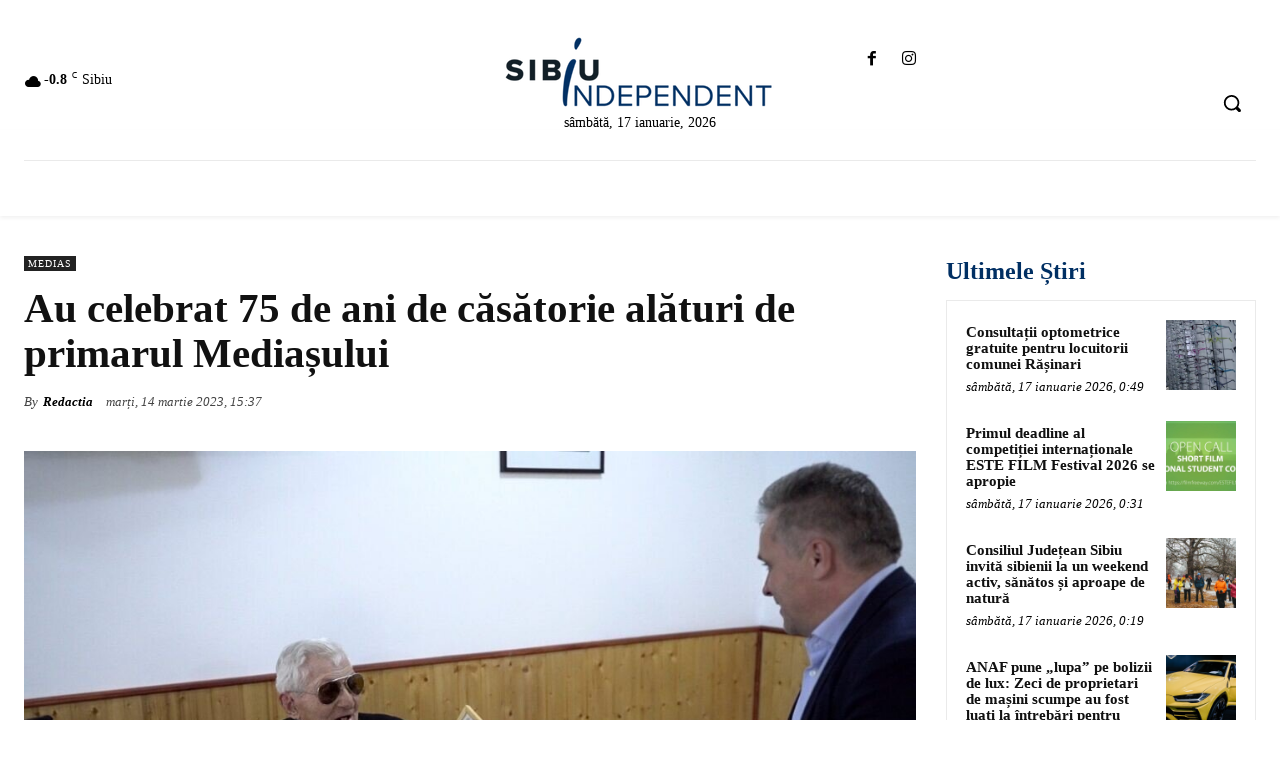

--- FILE ---
content_type: text/html; charset=UTF-8
request_url: https://sibiuindependent.ro/2023/03/14/au-celebrat-75-de-ani-de-casatorie-alaturi-de-primarul-mediasului/
body_size: 63657
content:
<!doctype html >
<!--[if IE 8]><html class="ie8" lang="en"> <![endif]-->
<!--[if IE 9]><html class="ie9" lang="en"> <![endif]-->
<!--[if gt IE 8]><!--><html lang="ro-RO"> <!--<![endif]--><head><script data-no-optimize="1">var litespeed_docref=sessionStorage.getItem("litespeed_docref");litespeed_docref&&(Object.defineProperty(document,"referrer",{get:function(){return litespeed_docref}}),sessionStorage.removeItem("litespeed_docref"));</script> <meta name="viewport" content="width=device-width, initial-scale=1.0"><title>Primarul Mediaș sărbătorește 75 de ani de căsătorie</title><link rel="preload" href="https://sibiuindependent.ro/wp-content/uploads/2022/01/logo-web-1.png" as="image" fetchpriority="high"><meta charset="UTF-8" /><link rel="pingback" href="https://sibiuindependent.ro/xmlrpc.php" /><link href='https://www.sibiuindependent.ro/wp-content/themes/Newspaper/images/icons/newspaper.woff?23' rel='preload' as='font' type='font/woff' crossorigin><meta name='robots' content='index, follow, max-image-preview:large, max-snippet:-1, max-video-preview:-1' /><link rel="icon" type="image/png" href="https://sibiuindependent.ro/wp-content/uploads/2022/01/favicon-1.png"><link rel="apple-touch-icon" sizes="76x76" href="https://sibiuindependent.ro/wp-content/uploads/2022/01/logo-retina-300x99.png"/><link rel="apple-touch-icon" sizes="120x120" href="https://sibiuindependent.ro/wp-content/uploads/2022/01/logo-retina-300x99.png"/><link rel="apple-touch-icon" sizes="152x152" href="https://sibiuindependent.ro/wp-content/uploads/2022/01/logo-retina-300x99.png"/><link rel="apple-touch-icon" sizes="114x114" href="https://sibiuindependent.ro/wp-content/uploads/2022/01/logo-retina-300x99.png"/><link rel="apple-touch-icon" sizes="144x144" href="https://sibiuindependent.ro/wp-content/uploads/2022/01/logo-retina-300x99.png"/><meta name="description" content="Primarul Mediaș, Gheorghe Roman, participă la sărbătorirea unui cuplu cu 75 de ani de căsătorie și anunță un nou proiect." /><link rel="canonical" href="https://sibiuindependent.ro/2023/03/14/au-celebrat-75-de-ani-de-casatorie-alaturi-de-primarul-mediasului/" /><meta property="og:locale" content="ro_RO" /><meta property="og:type" content="article" /><meta property="og:title" content="Au celebrat 75 de ani de căsătorie alături de primarul Mediașului - Sibiu Independent" /><meta property="og:description" content="La invita&#539;ia familiei O&#537;an Ludovica &#537;i Ioan, care a &icirc;mplinit 75 de ani de c&#259;s&#259;torie, primarul municipiului Media&#537;, dl. Gheorghe Roman a participat la s&#259;rb&#259;torirea acestei anivers&#259;ri deosebite. Av&acirc;nd &icirc;n vedere faptul c&#259; Prim&#259;ria Media&#537; premiaz&#259; de mai mul&#539;i ani cuplurile care serbeaz&#259; nunta de aur, primarul municipiului a decis s&#259; ini&#539;ieze un proiect de [&hellip;]" /><meta property="og:url" content="https://sibiuindependent.ro/2023/03/14/au-celebrat-75-de-ani-de-casatorie-alaturi-de-primarul-mediasului/" /><meta property="og:site_name" content="Sibiu Independent" /><meta property="article:publisher" content="https://www.facebook.com/sibiuindependent" /><meta property="article:published_time" content="2023-03-14T13:37:22+00:00" /><meta property="article:modified_time" content="2023-03-14T13:40:56+00:00" /><meta property="og:image" content="https://sibiuindependent.ro/wp-content/uploads/2023/03/img_4565.jpg" /><meta property="og:image:width" content="1600" /><meta property="og:image:height" content="900" /><meta property="og:image:type" content="image/jpeg" /><meta name="author" content="Redactia" /><meta name="twitter:card" content="summary_large_image" /><meta name="twitter:label1" content="Scris de" /><meta name="twitter:data1" content="Rebecca Buzdugan" /> <script type="application/ld+json" class="yoast-schema-graph">{"@context":"https://schema.org","@graph":[{"@type":"Article","@id":"https://sibiuindependent.ro/2023/03/14/au-celebrat-75-de-ani-de-casatorie-alaturi-de-primarul-mediasului/#article","isPartOf":{"@id":"https://sibiuindependent.ro/2023/03/14/au-celebrat-75-de-ani-de-casatorie-alaturi-de-primarul-mediasului/"},"author":{"name":"Redactia","@id":"https://sibiuindependent.ro/#/schema/person/8a1f88cb85608aa081479027bf71495d"},"headline":"Au celebrat 75 de ani de căsătorie alături de primarul Mediașului","datePublished":"2023-03-14T13:37:22+00:00","dateModified":"2023-03-14T13:40:56+00:00","mainEntityOfPage":{"@id":"https://sibiuindependent.ro/2023/03/14/au-celebrat-75-de-ani-de-casatorie-alaturi-de-primarul-mediasului/"},"wordCount":111,"commentCount":0,"publisher":{"@id":"https://sibiuindependent.ro/#organization"},"image":{"@id":"https://sibiuindependent.ro/2023/03/14/au-celebrat-75-de-ani-de-casatorie-alaturi-de-primarul-mediasului/#primaryimage"},"thumbnailUrl":"https://sibiuindependent.ro/wp-content/uploads/2023/03/img_4565.jpg","keywords":["alături","casătorie","celebrat","mediașului","primarul"],"articleSection":["Medias"],"inLanguage":"ro-RO","potentialAction":[{"@type":"CommentAction","name":"Comment","target":["https://sibiuindependent.ro/2023/03/14/au-celebrat-75-de-ani-de-casatorie-alaturi-de-primarul-mediasului/#respond"]}]},{"@type":"WebPage","@id":"https://sibiuindependent.ro/2023/03/14/au-celebrat-75-de-ani-de-casatorie-alaturi-de-primarul-mediasului/","url":"https://sibiuindependent.ro/2023/03/14/au-celebrat-75-de-ani-de-casatorie-alaturi-de-primarul-mediasului/","name":"Au celebrat 75 de ani de căsătorie alături de primarul Mediașului - Sibiu Independent","isPartOf":{"@id":"https://sibiuindependent.ro/#website"},"primaryImageOfPage":{"@id":"https://sibiuindependent.ro/2023/03/14/au-celebrat-75-de-ani-de-casatorie-alaturi-de-primarul-mediasului/#primaryimage"},"image":{"@id":"https://sibiuindependent.ro/2023/03/14/au-celebrat-75-de-ani-de-casatorie-alaturi-de-primarul-mediasului/#primaryimage"},"thumbnailUrl":"https://sibiuindependent.ro/wp-content/uploads/2023/03/img_4565.jpg","datePublished":"2023-03-14T13:37:22+00:00","dateModified":"2023-03-14T13:40:56+00:00","breadcrumb":{"@id":"https://sibiuindependent.ro/2023/03/14/au-celebrat-75-de-ani-de-casatorie-alaturi-de-primarul-mediasului/#breadcrumb"},"inLanguage":"ro-RO","potentialAction":[{"@type":"ReadAction","target":["https://sibiuindependent.ro/2023/03/14/au-celebrat-75-de-ani-de-casatorie-alaturi-de-primarul-mediasului/"]}]},{"@type":"ImageObject","inLanguage":"ro-RO","@id":"https://sibiuindependent.ro/2023/03/14/au-celebrat-75-de-ani-de-casatorie-alaturi-de-primarul-mediasului/#primaryimage","url":"https://sibiuindependent.ro/wp-content/uploads/2023/03/img_4565.jpg","contentUrl":"https://sibiuindependent.ro/wp-content/uploads/2023/03/img_4565.jpg","width":1600,"height":900},{"@type":"BreadcrumbList","@id":"https://sibiuindependent.ro/2023/03/14/au-celebrat-75-de-ani-de-casatorie-alaturi-de-primarul-mediasului/#breadcrumb","itemListElement":[{"@type":"ListItem","position":1,"name":"Acasă","item":"https://sibiuindependent.ro/"},{"@type":"ListItem","position":2,"name":"Au celebrat 75 de ani de căsătorie alături de primarul Mediașului"}]},{"@type":"WebSite","@id":"https://sibiuindependent.ro/#website","url":"https://sibiuindependent.ro/","name":"Sibiu Independent","description":"Ziarul judetului Sibiu","publisher":{"@id":"https://sibiuindependent.ro/#organization"},"potentialAction":[{"@type":"SearchAction","target":{"@type":"EntryPoint","urlTemplate":"https://sibiuindependent.ro/?s={search_term_string}"},"query-input":{"@type":"PropertyValueSpecification","valueRequired":true,"valueName":"search_term_string"}}],"inLanguage":"ro-RO"},{"@type":"Organization","@id":"https://sibiuindependent.ro/#organization","name":"Sibiu Independent","url":"https://sibiuindependent.ro/","logo":{"@type":"ImageObject","inLanguage":"ro-RO","@id":"https://sibiuindependent.ro/#/schema/logo/image/","url":"https://sibiuindependent.ro/wp-content/uploads/2023/01/sibiu-independent-logo-popup-1.png","contentUrl":"https://sibiuindependent.ro/wp-content/uploads/2023/01/sibiu-independent-logo-popup-1.png","width":250,"height":250,"caption":"Sibiu Independent"},"image":{"@id":"https://sibiuindependent.ro/#/schema/logo/image/"},"sameAs":["https://www.facebook.com/sibiuindependent","https://www.youtube.com/channel/UCKAR0DZMvYSuBcPA-i39oCw"]},{"@type":"Person","@id":"https://sibiuindependent.ro/#/schema/person/8a1f88cb85608aa081479027bf71495d","name":"Redactia","image":{"@type":"ImageObject","inLanguage":"ro-RO","@id":"https://sibiuindependent.ro/#/schema/person/image/","url":"https://sibiuindependent.ro/wp-content/litespeed/avatar/230a89cedcf98a3e7edcc660f254410d.jpg?ver=1768505746","contentUrl":"https://sibiuindependent.ro/wp-content/litespeed/avatar/230a89cedcf98a3e7edcc660f254410d.jpg?ver=1768505746","caption":"Redactia"},"url":"#"}]}</script> <link rel='dns-prefetch' href='//www.googletagmanager.com' /><link rel='dns-prefetch' href='//use.fontawesome.com' /><link rel='dns-prefetch' href='//pagead2.googlesyndication.com' /><link rel="alternate" type="application/rss+xml" title="Sibiu Independent &raquo; Flux" href="https://sibiuindependent.ro/feed/" /><link rel="alternate" type="application/rss+xml" title="Sibiu Independent &raquo; Flux comentarii" href="https://sibiuindependent.ro/comments/feed/" /><link rel="alternate" type="application/rss+xml" title="Flux comentarii Sibiu Independent &raquo; Au celebrat 75 de ani de căsătorie alături de primarul Mediașului" href="https://sibiuindependent.ro/2023/03/14/au-celebrat-75-de-ani-de-casatorie-alaturi-de-primarul-mediasului/feed/" /><link rel="alternate" title="oEmbed (JSON)" type="application/json+oembed" href="https://sibiuindependent.ro/wp-json/oembed/1.0/embed?url=https%3A%2F%2Fsibiuindependent.ro%2F2023%2F03%2F14%2Fau-celebrat-75-de-ani-de-casatorie-alaturi-de-primarul-mediasului%2F" /><link rel="alternate" title="oEmbed (XML)" type="text/xml+oembed" href="https://sibiuindependent.ro/wp-json/oembed/1.0/embed?url=https%3A%2F%2Fsibiuindependent.ro%2F2023%2F03%2F14%2Fau-celebrat-75-de-ani-de-casatorie-alaturi-de-primarul-mediasului%2F&#038;format=xml" />
<script id="sibiu-ready" type="litespeed/javascript">window.advanced_ads_ready=function(callback,requestedState){requestedState=requestedState||'complete';var checkState=function(state){return requestedState==='interactive'?state!=='loading':state==='complete'};if(checkState(document.readyState)){callback();return}
document.addEventListener('readystatechange',function(event){if(checkState(event.target.readyState)){callback()}},{once:requestedState==='interactive'})};window.advanced_ads_ready_queue=window.advanced_ads_ready_queue||[]</script> <link data-optimized="2" rel="stylesheet" href="https://sibiuindependent.ro/wp-content/litespeed/css/0302eec3f61e496cb14b994855d93b3d.css?ver=55321" /><link rel="preload" as="image" href="https://sibiuindependent.ro/wp-content/uploads/2022/01/logo-web-1.png"><link rel="preload" as="image" href="https://sibiuindependent.ro/wp-content/uploads/2022/01/logo-web-1.png"><link rel="preload" as="image" href="https://sibiuindependent.ro/wp-content/uploads/2023/03/img_4565-1068x601.jpg"><style id='wp-block-image-inline-css' type='text/css'>.wp-block-image>a,.wp-block-image>figure>a{
  display:inline-block;
}
.wp-block-image img{
  box-sizing:border-box;
  height:auto;
  max-width:100%;
  vertical-align:bottom;
}
@media not (prefers-reduced-motion){
  .wp-block-image img.hide{
    visibility:hidden;
  }
  .wp-block-image img.show{
    animation:show-content-image .4s;
  }
}
.wp-block-image[style*=border-radius] img,.wp-block-image[style*=border-radius]>a{
  border-radius:inherit;
}
.wp-block-image.has-custom-border img{
  box-sizing:border-box;
}
.wp-block-image.aligncenter{
  text-align:center;
}
.wp-block-image.alignfull>a,.wp-block-image.alignwide>a{
  width:100%;
}
.wp-block-image.alignfull img,.wp-block-image.alignwide img{
  height:auto;
  width:100%;
}
.wp-block-image .aligncenter,.wp-block-image .alignleft,.wp-block-image .alignright,.wp-block-image.aligncenter,.wp-block-image.alignleft,.wp-block-image.alignright{
  display:table;
}
.wp-block-image .aligncenter>figcaption,.wp-block-image .alignleft>figcaption,.wp-block-image .alignright>figcaption,.wp-block-image.aligncenter>figcaption,.wp-block-image.alignleft>figcaption,.wp-block-image.alignright>figcaption{
  caption-side:bottom;
  display:table-caption;
}
.wp-block-image .alignleft{
  float:left;
  margin:.5em 1em .5em 0;
}
.wp-block-image .alignright{
  float:right;
  margin:.5em 0 .5em 1em;
}
.wp-block-image .aligncenter{
  margin-left:auto;
  margin-right:auto;
}
.wp-block-image :where(figcaption){
  margin-bottom:1em;
  margin-top:.5em;
}
.wp-block-image.is-style-circle-mask img{
  border-radius:9999px;
}
@supports ((-webkit-mask-image:none) or (mask-image:none)) or (-webkit-mask-image:none){
  .wp-block-image.is-style-circle-mask img{
    border-radius:0;
    -webkit-mask-image:url('data:image/svg+xml;utf8,<svg viewBox="0 0 100 100" xmlns="http://www.w3.org/2000/svg"><circle cx="50" cy="50" r="50"/></svg>');
            mask-image:url('data:image/svg+xml;utf8,<svg viewBox="0 0 100 100" xmlns="http://www.w3.org/2000/svg"><circle cx="50" cy="50" r="50"/></svg>');
    mask-mode:alpha;
    -webkit-mask-position:center;
            mask-position:center;
    -webkit-mask-repeat:no-repeat;
            mask-repeat:no-repeat;
    -webkit-mask-size:contain;
            mask-size:contain;
  }
}

:root :where(.wp-block-image.is-style-rounded img,.wp-block-image .is-style-rounded img){
  border-radius:9999px;
}

.wp-block-image figure{
  margin:0;
}

.wp-lightbox-container{
  display:flex;
  flex-direction:column;
  position:relative;
}
.wp-lightbox-container img{
  cursor:zoom-in;
}
.wp-lightbox-container img:hover+button{
  opacity:1;
}
.wp-lightbox-container button{
  align-items:center;
  backdrop-filter:blur(16px) saturate(180%);
  background-color:#5a5a5a40;
  border:none;
  border-radius:4px;
  cursor:zoom-in;
  display:flex;
  height:20px;
  justify-content:center;
  opacity:0;
  padding:0;
  position:absolute;
  right:16px;
  text-align:center;
  top:16px;
  width:20px;
  z-index:100;
}
@media not (prefers-reduced-motion){
  .wp-lightbox-container button{
    transition:opacity .2s ease;
  }
}
.wp-lightbox-container button:focus-visible{
  outline:3px auto #5a5a5a40;
  outline:3px auto -webkit-focus-ring-color;
  outline-offset:3px;
}
.wp-lightbox-container button:hover{
  cursor:pointer;
  opacity:1;
}
.wp-lightbox-container button:focus{
  opacity:1;
}
.wp-lightbox-container button:focus,.wp-lightbox-container button:hover,.wp-lightbox-container button:not(:hover):not(:active):not(.has-background){
  background-color:#5a5a5a40;
  border:none;
}

.wp-lightbox-overlay{
  box-sizing:border-box;
  cursor:zoom-out;
  height:100vh;
  left:0;
  overflow:hidden;
  position:fixed;
  top:0;
  visibility:hidden;
  width:100%;
  z-index:100000;
}
.wp-lightbox-overlay .close-button{
  align-items:center;
  cursor:pointer;
  display:flex;
  justify-content:center;
  min-height:40px;
  min-width:40px;
  padding:0;
  position:absolute;
  right:calc(env(safe-area-inset-right) + 16px);
  top:calc(env(safe-area-inset-top) + 16px);
  z-index:5000000;
}
.wp-lightbox-overlay .close-button:focus,.wp-lightbox-overlay .close-button:hover,.wp-lightbox-overlay .close-button:not(:hover):not(:active):not(.has-background){
  background:none;
  border:none;
}
.wp-lightbox-overlay .lightbox-image-container{
  height:var(--wp--lightbox-container-height);
  left:50%;
  overflow:hidden;
  position:absolute;
  top:50%;
  transform:translate(-50%, -50%);
  transform-origin:top left;
  width:var(--wp--lightbox-container-width);
  z-index:9999999999;
}
.wp-lightbox-overlay .wp-block-image{
  align-items:center;
  box-sizing:border-box;
  display:flex;
  height:100%;
  justify-content:center;
  margin:0;
  position:relative;
  transform-origin:0 0;
  width:100%;
  z-index:3000000;
}
.wp-lightbox-overlay .wp-block-image img{
  height:var(--wp--lightbox-image-height);
  min-height:var(--wp--lightbox-image-height);
  min-width:var(--wp--lightbox-image-width);
  width:var(--wp--lightbox-image-width);
}
.wp-lightbox-overlay .wp-block-image figcaption{
  display:none;
}
.wp-lightbox-overlay button{
  background:none;
  border:none;
}
.wp-lightbox-overlay .scrim{
  background-color:#fff;
  height:100%;
  opacity:.9;
  position:absolute;
  width:100%;
  z-index:2000000;
}
.wp-lightbox-overlay.active{
  visibility:visible;
}
@media not (prefers-reduced-motion){
  .wp-lightbox-overlay.active{
    animation:turn-on-visibility .25s both;
  }
  .wp-lightbox-overlay.active img{
    animation:turn-on-visibility .35s both;
  }
  .wp-lightbox-overlay.show-closing-animation:not(.active){
    animation:turn-off-visibility .35s both;
  }
  .wp-lightbox-overlay.show-closing-animation:not(.active) img{
    animation:turn-off-visibility .25s both;
  }
  .wp-lightbox-overlay.zoom.active{
    animation:none;
    opacity:1;
    visibility:visible;
  }
  .wp-lightbox-overlay.zoom.active .lightbox-image-container{
    animation:lightbox-zoom-in .4s;
  }
  .wp-lightbox-overlay.zoom.active .lightbox-image-container img{
    animation:none;
  }
  .wp-lightbox-overlay.zoom.active .scrim{
    animation:turn-on-visibility .4s forwards;
  }
  .wp-lightbox-overlay.zoom.show-closing-animation:not(.active){
    animation:none;
  }
  .wp-lightbox-overlay.zoom.show-closing-animation:not(.active) .lightbox-image-container{
    animation:lightbox-zoom-out .4s;
  }
  .wp-lightbox-overlay.zoom.show-closing-animation:not(.active) .lightbox-image-container img{
    animation:none;
  }
  .wp-lightbox-overlay.zoom.show-closing-animation:not(.active) .scrim{
    animation:turn-off-visibility .4s forwards;
  }
}

@keyframes show-content-image{
  0%{
    visibility:hidden;
  }
  99%{
    visibility:hidden;
  }
  to{
    visibility:visible;
  }
}
@keyframes turn-on-visibility{
  0%{
    opacity:0;
  }
  to{
    opacity:1;
  }
}
@keyframes turn-off-visibility{
  0%{
    opacity:1;
    visibility:visible;
  }
  99%{
    opacity:0;
    visibility:visible;
  }
  to{
    opacity:0;
    visibility:hidden;
  }
}
@keyframes lightbox-zoom-in{
  0%{
    transform:translate(calc((-100vw + var(--wp--lightbox-scrollbar-width))/2 + var(--wp--lightbox-initial-left-position)), calc(-50vh + var(--wp--lightbox-initial-top-position))) scale(var(--wp--lightbox-scale));
  }
  to{
    transform:translate(-50%, -50%) scale(1);
  }
}
@keyframes lightbox-zoom-out{
  0%{
    transform:translate(-50%, -50%) scale(1);
    visibility:visible;
  }
  99%{
    visibility:visible;
  }
  to{
    transform:translate(calc((-100vw + var(--wp--lightbox-scrollbar-width))/2 + var(--wp--lightbox-initial-left-position)), calc(-50vh + var(--wp--lightbox-initial-top-position))) scale(var(--wp--lightbox-scale));
    visibility:hidden;
  }
}
/*# sourceURL=https://sibiuindependent.ro/wp-includes/blocks/image/style.css */</style> <script type="litespeed/javascript" data-src="https://sibiuindependent.ro/wp-includes/js/jquery/jquery.js" id="jquery-core-js"></script> <script id="video-lightbox-js-extra" type="litespeed/javascript">var vlpp_vars={"prettyPhoto_rel":"wp-video-lightbox","animation_speed":"fast","slideshow":"5000","autoplay_slideshow":"false","opacity":"0.80","show_title":"true","allow_resize":"true","allow_expand":"true","default_width":"640","default_height":"480","counter_separator_label":"/","theme":"pp_default","horizontal_padding":"20","hideflash":"false","wmode":"opaque","autoplay":"false","modal":"false","deeplinking":"false","overlay_gallery":"true","overlay_gallery_max":"30","keyboard_shortcuts":"true","ie6_fallback":"true"}</script> <script id="monsterinsights-frontend-script-js-extra" type="litespeed/javascript">var monsterinsights_frontend={"js_events_tracking":"true","download_extensions":"doc,pdf,ppt,zip,xls,docx,pptx,xlsx","inbound_paths":"[{\"path\":\"\\/go\\/\",\"label\":\"affiliate\"},{\"path\":\"\\/recommend\\/\",\"label\":\"affiliate\"}]","home_url":"https://sibiuindependent.ro","hash_tracking":"false","ua":"UA-110064102-2","v4_id":"G-9ZHJ7CP3RL"}</script> <script type="litespeed/javascript" data-src="https://sibiuindependent.ro/wp-content/plugins/google-analytics-premium/assets/js/frontend-gtag.js" id="monsterinsights-frontend-script-js"></script> <script id="wpemfb-fbjs-js-extra" type="litespeed/javascript">var WEF={"local":"ro_RO","version":"v6.0","fb_id":"","comments_nonce":"5687d795ab"}</script> 
 <script type="litespeed/javascript" data-src="https://sibiuindependent.ro/wp-content/litespeed/localres/aHR0cHM6Ly93d3cuZ29vZ2xldGFnbWFuYWdlci5jb20vZ3RhZy9qcw==?id=G-8PS2P87H19" id="google_gtagjs-js"></script> <script id="google_gtagjs-js-after" type="litespeed/javascript">window.dataLayer=window.dataLayer||[];function gtag(){dataLayer.push(arguments)}
gtag("set","linker",{"domains":["sibiuindependent.ro"]});gtag("js",new Date());gtag("set","developer_id.dZTNiMT",!0);gtag("config","G-8PS2P87H19")</script> <link rel="https://api.w.org/" href="https://sibiuindependent.ro/wp-json/" /><link rel="alternate" title="JSON" type="application/json" href="https://sibiuindependent.ro/wp-json/wp/v2/posts/131240" /><meta name="generator" content="Site Kit by Google 1.167.0" /><meta name="google-site-verification" content="Md5lAWveg4AJVpAkI4hP41ppvmztYqnulV2uba5gAiw" /><meta name="google-site-verification" content="hUruX1Olu_114BviRYD6qwskuZbzexYMwr5bbw2T2o4" /><meta name="facebook-domain-verification" content="hod3wwcpsok67hvdi2jvcmszapltte" /> <script type="litespeed/javascript" data-src="https://sibiuindependent.ro/wp-content/litespeed/localres/aHR0cHM6Ly9jZG4ub25lc2lnbmFsLmNvbS9zZGtzLw==OneSignalSDK.js"></script> <script type="litespeed/javascript">var OneSignal=window.OneSignal||[];OneSignal.push(function(){OneSignal.init({appId:"dcfb2064-92da-4fd2-aeae-901d5742c1aa",})})</script> <meta name="msvalidate.01" content="AC46DB8A768EB82F30EC5998D6AC166A" /> <script data-ad-client="ca-pub-6275550953244289" type="litespeed/javascript" data-src="https://sibiuindependent.ro/wp-content/litespeed/localres/aHR0cHM6Ly9wYWdlYWQyLmdvb2dsZXN5bmRpY2F0aW9uLmNvbS9wYWdlYWQvanMvadsbygoogle.js"></script> <meta property="og:title" content="Au celebrat 75 de ani de căsătorie alături de primarul Mediașului - Sibiu Independent" /><meta property="og:type" content="article" /><meta property="og:description" content="La invita&#539;ia familiei O&#537;an Ludovica &#537;i Ioan, care a &icirc;mplinit 75 de ani de c&#259;s&#259;torie, primarul municipiului Media&#537;, dl. Gheorghe Roman a participat la s&#259;rb&#259;torirea acestei anivers&#259;ri deosebite. https://youtu.be/D8jA7vaeHbI Av&acirc;nd &icirc;n vedere faptul c&#259; Prim&#259;ria Media&#537; premiaz&#259; de mai mul&#539;i ani cuplurile care serbeaz&#259; nunta de aur, primarul municipiului a decis s&#259; ini&#539;ieze un proiect de hot&#259;r&acirc;re, care s&#259; fie&hellip;" /><meta property="og:url" content="https://sibiuindependent.ro/2023/03/14/au-celebrat-75-de-ani-de-casatorie-alaturi-de-primarul-mediasului/" /><meta property="og:site_name" content="Sibiu Independent" /><meta property="og:image" content="https://sibiuindependent.ro/wp-content/uploads/2023/03/img_4565.jpg" /><meta name="twitter:card" content="summary_large_image" /><meta name="twitter:description" content="La invita&#539;ia familiei O&#537;an Ludovica &#537;i Ioan, care a &icirc;mplinit 75 de ani de c&#259;s&#259;torie, primarul municipiului Media&#537;, dl. Gheorghe Roman a participat la s&#259;rb&#259;torirea acestei anivers&#259;ri deosebite. https://youtu.be/D8jA7vaeHbI Av&acirc;nd &icirc;n vedere faptul c&#259; Prim&#259;ria Media&#537; premiaz&#259; de mai mul&#539;i ani cuplurile care serbeaz&#259; nunta de aur, primarul municipiului a decis s&#259; ini&#539;ieze un proiect de hot&#259;r&acirc;re, care s&#259; fie&hellip;" /><meta name="twitter:title" content="Au celebrat 75 de ani de căsătorie alături de primarul Mediașului - Sibiu Independent" /><meta property="twitter:image" content="https://sibiuindependent.ro/wp-content/uploads/2023/03/img_4565.jpg" />
<script type="application/ld+json">{"@context":"https://schema.org","@type":"Article","mainEntityOfPage":{"@type":"WebPage","@id":"https://sibiuindependent.ro/2023/03/14/au-celebrat-75-de-ani-de-casatorie-alaturi-de-primarul-mediasului/"},"headline":"Au celebrat 75 de ani de căsătorie alături de primarul Mediașului","image":{"@type":"ImageObject","url":"https://sibiuindependent.ro/wp-content/uploads/2023/03/img_4565.jpg","width":1600,"height":900},"datePublished":"2023-03-14T15:37:22","dateModified":"2023-03-14T15:40:56","author":{"@type":"Person","name":"Rebecca Buzdugan","url":"https://sibiuindependent.ro/author/rebecca"},"publisher":{"@type":"Organization","name":"Sibiu Independent","logo":{"@type":"ImageObject","url":"https://sibiuindependent.ro/wp-content/uploads/2022/01/logo_liniarAsset-2-149x60.png"}},"description":null}</script><script type="application/ld+json">{"@context":"https:\/\/schema.org","@graph":[{"@context":"https:\/\/schema.org","@type":"SiteNavigationElement","id":"site-navigation","name":"Ultimele \u015ftiri","url":"https:\/\/sibiuindependent.ro"},{"@context":"https:\/\/schema.org","@type":"SiteNavigationElement","id":"site-navigation","name":"Eveniment","url":"https:\/\/sibiuindependent.ro\/category\/eveniment\/"},{"@context":"https:\/\/schema.org","@type":"SiteNavigationElement","id":"site-navigation","name":"Local","url":"https:\/\/sibiuindependent.ro\/category\/local\/"},{"@context":"https:\/\/schema.org","@type":"SiteNavigationElement","id":"site-navigation","name":"Editorial","url":"https:\/\/sibiuindependent.ro\/category\/editorial\/"},{"@context":"https:\/\/schema.org","@type":"SiteNavigationElement","id":"site-navigation","name":"Judet","url":"https:\/\/sibiuindependent.ro\/category\/judet\/"},{"@context":"https:\/\/schema.org","@type":"SiteNavigationElement","id":"site-navigation","name":"Medias","url":"https:\/\/sibiuindependent.ro\/category\/medias\/"},{"@context":"https:\/\/schema.org","@type":"SiteNavigationElement","id":"site-navigation","name":"Politica","url":"https:\/\/sibiuindependent.ro\/category\/politica\/"},{"@context":"https:\/\/schema.org","@type":"SiteNavigationElement","id":"site-navigation","name":"Cultur\u0103","url":"https:\/\/sibiuindependent.ro\/category\/cultura\/"},{"@context":"https:\/\/schema.org","@type":"SiteNavigationElement","id":"site-navigation","name":"Educa\u0163ie","url":"https:\/\/sibiuindependent.ro\/category\/educatie\/"},{"@context":"https:\/\/schema.org","@type":"SiteNavigationElement","id":"site-navigation","name":"S\u0103n\u0103tate","url":"https:\/\/sibiuindependent.ro\/category\/sanatate\/"},{"@context":"https:\/\/schema.org","@type":"SiteNavigationElement","id":"site-navigation","name":"Social","url":"https:\/\/sibiuindependent.ro\/category\/social\/"},{"@context":"https:\/\/schema.org","@type":"SiteNavigationElement","id":"site-navigation","name":"Sport","url":"https:\/\/sibiuindependent.ro\/category\/sport\/"},{"@context":"https:\/\/schema.org","@type":"SiteNavigationElement","id":"site-navigation","name":"Na\u0163ional","url":"https:\/\/sibiuindependent.ro\/category\/national\/"},{"@context":"https:\/\/schema.org","@type":"SiteNavigationElement","id":"site-navigation","name":"Timp Liber","url":"https:\/\/sibiuindependent.ro\/category\/timp-liber\/"},{"@context":"https:\/\/schema.org","@type":"SiteNavigationElement","id":"site-navigation","name":"Specialist","url":"https:\/\/sibiuindependent.ro\/category\/specialist\/"},{"@context":"https:\/\/schema.org","@type":"SiteNavigationElement","id":"site-navigation","name":"Anun\u0163","url":"https:\/\/sibiuindependent.ro\/category\/anunt\/"},{"@context":"https:\/\/schema.org","@type":"SiteNavigationElement","id":"site-navigation","name":"Info","url":"https:\/\/sibiuindependent.ro\/category\/info\/"},{"@context":"https:\/\/schema.org","@type":"SiteNavigationElement","id":"site-navigation","name":"Contact","url":"https:\/\/sibiuindependent.ro\/contact\/"}]}</script><script type="application/ld+json">{"@context":"https:\/\/schema.org","@type":"BreadcrumbList","itemListElement":[{"@type":"ListItem","position":1,"item":{"@id":"https:\/\/sibiuindependent.ro\/","name":"Home"}},{"@type":"ListItem","position":2,"item":{"@id":"https:\/\/sibiuindependent.ro\/category\/medias\/","name":"Medias"}},{"@type":"ListItem","position":3,"item":{"@id":"https:\/\/sibiuindependent.ro\/2023\/03\/14\/au-celebrat-75-de-ani-de-casatorie-alaturi-de-primarul-mediasului\/","name":"Au celebrat 75 de ani de c\u0103s\u0103torie al\u0103turi de primarul Media\u0219ului"}}]}</script><script type="litespeed/javascript">WP_VIDEO_LIGHTBOX_VERSION="1.9.12";WP_VID_LIGHTBOX_URL="https://sibiuindependent.ro/wp-content/plugins/wp-video-lightbox";function wpvl_paramReplace(name,string,value){var re=new RegExp("[\?&]"+name+"=([^&#]*)");var matches=re.exec(string);var newString;if(matches===null){newString=string+'?'+name+'='+value}else{var delimeter=matches[0].charAt(0);newString=string.replace(re,delimeter+name+"="+value)}
return newString}</script> <script type="litespeed/javascript">window.tdb_global_vars={"wpRestUrl":"https:\/\/sibiuindependent.ro\/wp-json\/","permalinkStructure":"\/%year%\/%monthnum%\/%day%\/%postname%\/"};window.tdb_p_autoload_vars={"isAjax":!1,"isAdminBarShowing":!1,"autoloadStatus":"off","origPostEditUrl":null}</script> <meta name="google-adsense-platform-account" content="ca-host-pub-2644536267352236"><meta name="google-adsense-platform-domain" content="sitekit.withgoogle.com"> <script type="litespeed/javascript">(function(w,d,s,l,i){w[l]=w[l]||[];w[l].push({'gtm.start':new Date().getTime(),event:'gtm.js'});var f=d.getElementsByTagName(s)[0],j=d.createElement(s),dl=l!='dataLayer'?'&l='+l:'';j.async=!0;j.src='https://sibiuindependent.ro/wp-content/litespeed/localres/aHR0cHM6Ly93d3cuZ29vZ2xldGFnbWFuYWdlci5jb20vZ3RtLmpz?id='+i+dl;f.parentNode.insertBefore(j,f)})(window,document,'script','dataLayer','GTM-WQ5N9MZ')</script>  <script type="litespeed/javascript" data-src="https://sibiuindependent.ro/wp-content/litespeed/localres/aHR0cHM6Ly9wYWdlYWQyLmdvb2dsZXN5bmRpY2F0aW9uLmNvbS9wYWdlYWQvanMvadsbygoogle.js?client=ca-pub-6275550953244289&amp;host=ca-host-pub-2644536267352236" crossorigin="anonymous"></script>  <script id="td-generated-header-js" type="litespeed/javascript">var tdBlocksArray=[];function tdBlock(){this.id='';this.block_type=1;this.atts='';this.td_column_number='';this.td_current_page=1;this.post_count=0;this.found_posts=0;this.max_num_pages=0;this.td_filter_value='';this.is_ajax_running=!1;this.td_user_action='';this.header_color='';this.ajax_pagination_infinite_stop=''}(function(){var htmlTag=document.getElementsByTagName("html")[0];if(navigator.userAgent.indexOf("MSIE 10.0")>-1){htmlTag.className+=' ie10'}
if(!!navigator.userAgent.match(/Trident.*rv\:11\./)){htmlTag.className+=' ie11'}
if(navigator.userAgent.indexOf("Edge")>-1){htmlTag.className+=' ieEdge'}
if(/(iPad|iPhone|iPod)/g.test(navigator.userAgent)){htmlTag.className+=' td-md-is-ios'}
var user_agent=navigator.userAgent.toLowerCase();if(user_agent.indexOf("android")>-1){htmlTag.className+=' td-md-is-android'}
if(-1!==navigator.userAgent.indexOf('Mac OS X')){htmlTag.className+=' td-md-is-os-x'}
if(/chrom(e|ium)/.test(navigator.userAgent.toLowerCase())){htmlTag.className+=' td-md-is-chrome'}
if(-1!==navigator.userAgent.indexOf('Firefox')){htmlTag.className+=' td-md-is-firefox'}
if(-1!==navigator.userAgent.indexOf('Safari')&&-1===navigator.userAgent.indexOf('Chrome')){htmlTag.className+=' td-md-is-safari'}
if(-1!==navigator.userAgent.indexOf('IEMobile')){htmlTag.className+=' td-md-is-iemobile'}})();var tdLocalCache={};(function(){"use strict";tdLocalCache={data:{},remove:function(resource_id){delete tdLocalCache.data[resource_id]},exist:function(resource_id){return tdLocalCache.data.hasOwnProperty(resource_id)&&tdLocalCache.data[resource_id]!==null},get:function(resource_id){return tdLocalCache.data[resource_id]},set:function(resource_id,cachedData){tdLocalCache.remove(resource_id);tdLocalCache.data[resource_id]=cachedData}}})();var td_viewport_interval_list=[{"limitBottom":767,"sidebarWidth":228},{"limitBottom":1018,"sidebarWidth":300},{"limitBottom":1140,"sidebarWidth":324}];var tdc_is_installed="yes";var tdc_domain_active=!1;var td_ajax_url="https:\/\/sibiuindependent.ro\/wp-admin\/admin-ajax.php?td_theme_name=Newspaper&v=12.7.3";var td_get_template_directory_uri="https:\/\/sibiuindependent.ro\/wp-content\/plugins\/td-composer\/legacy\/common";var tds_snap_menu="";var tds_logo_on_sticky="";var tds_header_style="";var td_please_wait="V\u0103 rug\u0103m a\u0219tepta\u021bi...";var td_email_user_pass_incorrect="Nume de utilizator sau parola incorect\u0103!";var td_email_user_incorrect="Email sau nume de utilizator incorect!";var td_email_incorrect="Email incorect!";var td_user_incorrect="Username incorrect!";var td_email_user_empty="Email or username empty!";var td_pass_empty="Pass empty!";var td_pass_pattern_incorrect="Invalid Pass Pattern!";var td_retype_pass_incorrect="Retyped Pass incorrect!";var tds_more_articles_on_post_enable="";var tds_more_articles_on_post_time_to_wait="";var tds_more_articles_on_post_pages_distance_from_top=0;var tds_captcha="";var tds_theme_color_site_wide="#002f63";var tds_smart_sidebar="enabled";var tdThemeName="Newspaper";var tdThemeNameWl="Newspaper";var td_magnific_popup_translation_tPrev="\u00cenainte (Tasta direc\u021bionare st\u00e2nga)";var td_magnific_popup_translation_tNext="\u00cenapoi (Tasta direc\u021bionare dreapta)";var td_magnific_popup_translation_tCounter="%curr% din %total%";var td_magnific_popup_translation_ajax_tError="Con\u021binutul de la %url% nu poate fi \u00eenc\u0103rcat.";var td_magnific_popup_translation_image_tError="Imaginea #%curr% nu poate fi \u00eenc\u0103rcat\u0103.";var tdBlockNonce="d8f865bc73";var tdMobileMenu="enabled";var tdMobileSearch="enabled";var tdDateNamesI18n={"month_names":["ianuarie","februarie","martie","aprilie","mai","iunie","iulie","august","septembrie","octombrie","noiembrie","decembrie"],"month_names_short":["ian.","feb.","mart.","apr.","mai","iun.","iul.","aug.","sept.","oct.","nov.","dec."],"day_names":["duminic\u0103","luni","mar\u021bi","miercuri","joi","vineri","s\u00e2mb\u0103t\u0103"],"day_names_short":["D","lun","mar","mie","J","vin","S"]};var tdb_modal_confirm="Salva\u021bi";var tdb_modal_cancel="Anulare";var tdb_modal_confirm_alt="Da";var tdb_modal_cancel_alt="Nu";var td_deploy_mode="deploy";var td_ad_background_click_link="";var td_ad_background_click_target=""</script>  <script type="text/plain" data-service="google-analytics" data-category="statistics" async data-cmplz-src="https://sibiuindependent.ro/wp-content/litespeed/localres/aHR0cHM6Ly93d3cuZ29vZ2xldGFnbWFuYWdlci5jb20vZ3RhZy9qcw==?id=UA-110064102-2"></script> <script type="litespeed/javascript">window.dataLayer=window.dataLayer||[];function gtag(){dataLayer.push(arguments)}
gtag('js',new Date());gtag('config','UA-110064102-2')</script> <style id="wpsp-style-frontend"></style><link rel="icon" href="https://sibiuindependent.ro/wp-content/uploads/2022/01/Bookmarklet-1.png" sizes="32x32" /><link rel="icon" href="https://sibiuindependent.ro/wp-content/uploads/2022/01/Bookmarklet-1.png" sizes="192x192" /><link rel="apple-touch-icon" href="https://sibiuindependent.ro/wp-content/uploads/2022/01/Bookmarklet-1.png" /><meta name="msapplication-TileImage" content="https://sibiuindependent.ro/wp-content/uploads/2022/01/Bookmarklet-1.png" /><style type="text/css" id="wp-custom-css">.td-adspot-title {
	display: none!important;
}

.tdi_41 .tdb-menu > li > a {
	padding: 0 10px!important;
}

p {
  -webkit-text-size-adjust: auto;
  text-size-adjust: auto;
}

.td-search-wrap-mob .td-search-input {
background-color: #052f63!important;	
}</style><style id="tdw-css-placeholder"></style></head><body data-rsssl=1 data-cmplz=1 class="wp-singular post-template-default single single-post postid-131240 single-format-standard wp-theme-Newspaper td-standard-pack wp-schema-pro-2.10.5 au-celebrat-75-de-ani-de-casatorie-alaturi-de-primarul-mediasului global-block-template-1 tdb_template_97186 tdb-template  tdc-header-template  tdc-footer-template td-full-layout" itemscope="itemscope" itemtype="https://schema.org/WebPage"><div class="td-scroll-up" data-style="style1"><i class="td-icon-menu-up"></i></div><div class="td-menu-background" style="visibility:hidden"></div><div id="td-mobile-nav" style="visibility:hidden"><div class="td-mobile-container"><div class="td-menu-socials-wrap"><div class="td-menu-socials">
<span class="td-social-icon-wrap">
<a target="_blank" href="https://www.facebook.com/sibiuindependent" title="Facebook">
<i class="td-icon-font td-icon-facebook"></i>
<span style="display: none">Facebook</span>
</a>
</span>
<span class="td-social-icon-wrap">
<a target="_blank" href="https://www.instagram.com/sibiuindependent" title="Instagram">
<i class="td-icon-font td-icon-instagram"></i>
<span style="display: none">Instagram</span>
</a>
</span></div><div class="td-mobile-close">
<span><i class="td-icon-close-mobile"></i></span></div></div><div class="td-mobile-content"><div class="menu-main-menu-container"><ul id="menu-main-menu-2" class="td-mobile-main-menu"><li class="menu-item menu-item-type-custom menu-item-object-custom menu-item-home menu-item-first menu-item-18"><a href="https://sibiuindependent.ro">Ultimele ştiri</a></li><li class="menu-item menu-item-type-taxonomy menu-item-object-category menu-item-21894"><a href="https://sibiuindependent.ro/category/eveniment/">Eveniment</a></li><li class="menu-item menu-item-type-custom menu-item-object-custom menu-item-109286"><a href="https://sibiuindependent.ro/category/local/">Local</a></li><li class="menu-item menu-item-type-taxonomy menu-item-object-category menu-item-21908"><a href="https://sibiuindependent.ro/category/editorial/">Editorial</a></li><li class="menu-item menu-item-type-taxonomy menu-item-object-category menu-item-21902"><a href="https://sibiuindependent.ro/category/judet/">Judet</a></li><li class="menu-item menu-item-type-taxonomy menu-item-object-category current-post-ancestor current-menu-parent current-post-parent menu-item-21906"><a href="https://sibiuindependent.ro/category/medias/">Medias</a></li><li class="menu-item menu-item-type-taxonomy menu-item-object-category menu-item-97704"><a href="https://sibiuindependent.ro/category/politica/">Politica</a></li><li class="menu-item menu-item-type-taxonomy menu-item-object-category menu-item-21896"><a href="https://sibiuindependent.ro/category/cultura/">Cultură</a></li><li class="menu-item menu-item-type-taxonomy menu-item-object-category menu-item-99637"><a href="https://sibiuindependent.ro/category/educatie/">Educaţie</a></li><li class="menu-item menu-item-type-taxonomy menu-item-object-category menu-item-21904"><a href="https://sibiuindependent.ro/category/sanatate/">Sănătate</a></li><li class="menu-item menu-item-type-taxonomy menu-item-object-category menu-item-22103"><a href="https://sibiuindependent.ro/category/social/">Social</a></li><li class="menu-item menu-item-type-taxonomy menu-item-object-category menu-item-21900"><a href="https://sibiuindependent.ro/category/sport/">Sport</a></li><li class="menu-item menu-item-type-taxonomy menu-item-object-category menu-item-21910"><a href="https://sibiuindependent.ro/category/national/">Naţional</a></li><li class="menu-item menu-item-type-taxonomy menu-item-object-category menu-item-97247"><a href="https://sibiuindependent.ro/category/timp-liber/">Timp Liber</a></li><li class="menu-item menu-item-type-taxonomy menu-item-object-category menu-item-97246"><a href="https://sibiuindependent.ro/category/specialist/">Specialist</a></li><li class="menu-item menu-item-type-taxonomy menu-item-object-category menu-item-97248"><a href="https://sibiuindependent.ro/category/anunt/">Anunţ</a></li><li class="menu-item menu-item-type-taxonomy menu-item-object-category menu-item-125291"><a href="https://sibiuindependent.ro/category/info/">Info</a></li><li class="menu-item menu-item-type-post_type menu-item-object-page menu-item-38624"><a href="https://sibiuindependent.ro/contact/">Contact</a></li></ul></div></div></div></div><div class="td-search-background" style="visibility:hidden"></div><div class="td-search-wrap-mob" style="visibility:hidden"><div class="td-drop-down-search"><form method="get" class="td-search-form" action="https://sibiuindependent.ro/"><div class="td-search-close">
<span><i class="td-icon-close-mobile"></i></span></div><div role="search" class="td-search-input">
<span>Căutați</span>
<input id="td-header-search-mob" type="text" value="" name="s" autocomplete="off" /></div></form><div id="td-aj-search-mob" class="td-ajax-search-flex"></div></div></div><div id="td-outer-wrap" class="td-theme-wrap"><div class="td-header-template-wrap" style="position: relative"><div class="td-header-mobile-wrap "><div id="tdi_1" class="tdc-zone"><div class="tdc_zone tdi_2  wpb_row td-pb-row tdc-element-style"  ><style scoped>.tdi_2{min-height:0}.tdi_2>.td-element-style:after{content:''!important;width:100%!important;height:100%!important;position:absolute!important;top:0!important;left:0!important;z-index:0!important;display:block!important;background-color:#ffffff!important}.td-header-mobile-wrap{position:relative;width:100%}@media (max-width:767px){.tdi_2:before{content:'';display:block;width:100vw;height:100%;position:absolute;left:50%;transform:translateX(-50%);box-shadow:0px 2px 4px 0px rgba(0,0,0,0.06);z-index:20;pointer-events:none}@media (max-width:767px){.tdi_2:before{width:100%}}}</style><div class="tdi_1_rand_style td-element-style" ></div><div id="tdi_3" class="tdc-row"><div class="vc_row tdi_4  wpb_row td-pb-row" ><style scoped>.tdi_4,.tdi_4 .tdc-columns{min-height:0}.tdi_4,.tdi_4 .tdc-columns{display:block}.tdi_4 .tdc-columns{width:100%}.tdi_4:before,.tdi_4:after{display:table}</style><div class="vc_column tdi_6  wpb_column vc_column_container tdc-column td-pb-span12"><style scoped>.tdi_6{vertical-align:baseline}.tdi_6>.wpb_wrapper,.tdi_6>.wpb_wrapper>.tdc-elements{display:block}.tdi_6>.wpb_wrapper>.tdc-elements{width:100%}.tdi_6>.wpb_wrapper>.vc_row_inner{width:auto}.tdi_6>.wpb_wrapper{width:auto;height:auto}</style><div class="wpb_wrapper" ><div class="td_block_wrap tdb_header_logo tdi_8 td-pb-border-top td_block_template_1 tdb-header-align"  data-td-block-uid="tdi_8" ><style>.tdb-header-align{vertical-align:middle}.tdb_header_logo{margin-bottom:0;clear:none}.tdb_header_logo .tdb-logo-a,.tdb_header_logo h1{display:flex;pointer-events:auto;align-items:flex-start}.tdb_header_logo h1{margin:0;line-height:0}.tdb_header_logo .tdb-logo-img-wrap img{display:block}.tdb_header_logo .tdb-logo-svg-wrap+.tdb-logo-img-wrap{display:none}.tdb_header_logo .tdb-logo-svg-wrap svg{width:50px;display:block;transition:fill .3s ease}.tdb_header_logo .tdb-logo-text-wrap{display:flex}.tdb_header_logo .tdb-logo-text-title,.tdb_header_logo .tdb-logo-text-tagline{-webkit-transition:all 0.2s ease;transition:all 0.2s ease}.tdb_header_logo .tdb-logo-text-title{background-size:cover;background-position:center center;font-size:75px;font-family:serif;line-height:1.1;color:#222;white-space:nowrap}.tdb_header_logo .tdb-logo-text-tagline{margin-top:2px;font-size:12px;font-family:serif;letter-spacing:1.8px;line-height:1;color:#767676}.tdb_header_logo .tdb-logo-icon{position:relative;font-size:46px;color:#000}.tdb_header_logo .tdb-logo-icon-svg{line-height:0}.tdb_header_logo .tdb-logo-icon-svg svg{width:46px;height:auto}.tdb_header_logo .tdb-logo-icon-svg svg,.tdb_header_logo .tdb-logo-icon-svg svg *{fill:#000}.tdi_8{display:inline-block}.tdi_8 .tdb-logo-a,.tdi_8 h1{flex-direction:row;align-items:center;justify-content:flex-start}.tdi_8 .tdb-logo-svg-wrap{display:block}.tdi_8 .tdb-logo-svg-wrap+.tdb-logo-img-wrap{display:none}.tdi_8 .tdb-logo-img-wrap{display:block}.tdi_8 .tdb-logo-text-tagline{margin-top:2px;margin-left:0}.tdi_8 .tdb-logo-text-wrap{flex-direction:column;align-items:flex-start}.tdi_8 .tdb-logo-icon{top:0px;display:block}.tdi_8 .tdb-logo-text-title{text-transform:uppercase!important;}@media (max-width:767px){.tdb_header_logo .tdb-logo-text-title{font-size:36px}}@media (max-width:767px){.tdb_header_logo .tdb-logo-text-tagline{font-size:11px}}@media (min-width:1019px) and (max-width:1140px){.tdi_8 .tdb-logo-text-title{display:none}.tdi_8 .tdb-logo-text-tagline{display:none}}@media (min-width:768px) and (max-width:1018px){.tdi_8 .tdb-logo-text-title{display:none}.tdi_8 .tdb-logo-text-tagline{display:none}}@media (max-width:767px){.tdi_8 .tdb-logo-text-title{display:none;font-size:24px!important;line-height:48px!important;font-weight:600!important;}.tdi_8 .tdb-logo-text-tagline{display:none}}</style><div class="tdb-block-inner td-fix-index"><a class="tdb-logo-a" href="https://sibiuindependent.ro/"><span class="tdb-logo-img-wrap"><img data-lazyloaded="1" src="[data-uri]" class="tdb-logo-img td-retina-data" data-retina="https://sibiuindependent.ro/wp-content/uploads/2022/02/logo_transparentArtboard-2-e1644407002269.png" data-src="https://sibiuindependent.ro/wp-content/uploads/2022/02/logo_transparentArtboard-2-e1644407002269.png" alt="Sibiu Independent - Ziarul Judetului Sibiu"  title=""  width="8001" height="2140" /></span><span class="tdb-logo-text-wrap"><span class="tdb-logo-text-title">SIBIU INDEPENDENT</span><span class="tdb-logo-text-tagline">Ziarul Judetului Sibiu                                                                </span></span></a></div></div><div class="td_block_wrap tdb_header_search tdi_9 tdb-header-search-trigger-enabled td-pb-border-top td_block_template_1 tdb-header-align"  data-td-block-uid="tdi_9" ><style>.tdi_9{margin-top:1px!important}@media (min-width:768px) and (max-width:1018px){.tdi_9{margin-top:1px!important}}</style><style>.tdb_module_header{width:100%;padding-bottom:0}.tdb_module_header .td-module-container{display:flex;flex-direction:column;position:relative}.tdb_module_header .td-module-container:before{content:'';position:absolute;bottom:0;left:0;width:100%;height:1px}.tdb_module_header .td-image-wrap{display:block;position:relative;padding-bottom:70%}.tdb_module_header .td-image-container{position:relative;width:100%;flex:0 0 auto}.tdb_module_header .td-module-thumb{margin-bottom:0}.tdb_module_header .td-module-meta-info{width:100%;margin-bottom:0;padding:7px 0 0 0;z-index:1;border:0 solid #eaeaea;min-height:0}.tdb_module_header .entry-title{margin:0;font-size:13px;font-weight:500;line-height:18px}.tdb_module_header .td-post-author-name,.tdb_module_header .td-post-date,.tdb_module_header .td-module-comments{vertical-align:text-top}.tdb_module_header .td-post-author-name,.tdb_module_header .td-post-date{top:3px}.tdb_module_header .td-thumb-css{width:100%;height:100%;position:absolute;background-size:cover;background-position:center center}.tdb_module_header .td-category-pos-image .td-post-category:not(.td-post-extra-category),.tdb_module_header .td-post-vid-time{position:absolute;z-index:2;bottom:0}.tdb_module_header .td-category-pos-image .td-post-category:not(.td-post-extra-category){left:0}.tdb_module_header .td-post-vid-time{right:0;background-color:#000;padding:3px 6px 4px;font-family:var(--td_default_google_font_1,'Open Sans','Open Sans Regular',sans-serif);font-size:10px;font-weight:600;line-height:1;color:#fff}.tdb_module_header .td-excerpt{margin:20px 0 0;line-height:21px}.tdb_module_header .td-read-more{margin:20px 0 0}.tdb_module_search .tdb-author-photo{display:inline-block}.tdb_module_search .tdb-author-photo,.tdb_module_search .tdb-author-photo img{vertical-align:middle}.tdb_module_search .td-post-author-name{white-space:normal}.tdb_header_search{margin-bottom:0;clear:none}.tdb_header_search .tdb-block-inner{position:relative;display:inline-block;width:100%}.tdb_header_search .tdb-search-form{position:relative;padding:20px;border-width:3px 0 0;border-style:solid;border-color:var(--td_theme_color,#4db2ec);pointer-events:auto}.tdb_header_search .tdb-search-form:before{content:'';position:absolute;top:0;left:0;width:100%;height:100%;background-color:#fff}.tdb_header_search .tdb-search-form-inner{position:relative;display:flex;background-color:#fff}.tdb_header_search .tdb-search-form-inner:after{content:'';position:absolute;top:0;left:0;width:100%;height:100%;border:1px solid #e1e1e1;pointer-events:none}.tdb_header_search .tdb-head-search-placeholder{position:absolute;top:50%;transform:translateY(-50%);padding:3px 9px;font-size:12px;line-height:21px;color:#999;-webkit-transition:all 0.3s ease;transition:all 0.3s ease;pointer-events:none}.tdb_header_search .tdb-head-search-form-input:focus+.tdb-head-search-placeholder,.tdb-head-search-form-input:not(:placeholder-shown)~.tdb-head-search-placeholder{opacity:0}.tdb_header_search .tdb-head-search-form-btn,.tdb_header_search .tdb-head-search-form-input{height:auto;min-height:32px}.tdb_header_search .tdb-head-search-form-input{color:#444;flex:1;background-color:transparent;border:0}.tdb_header_search .tdb-head-search-form-input.tdb-head-search-nofocus{color:transparent;text-shadow:0 0 0 #444}.tdb_header_search .tdb-head-search-form-btn{margin-bottom:0;padding:0 15px;background-color:#222222;font-family:var(--td_default_google_font_2,'Roboto',sans-serif);font-size:13px;font-weight:500;color:#fff;-webkit-transition:all 0.3s ease;transition:all 0.3s ease;z-index:1}.tdb_header_search .tdb-head-search-form-btn:hover{background-color:var(--td_theme_color,#4db2ec)}.tdb_header_search .tdb-head-search-form-btn i,.tdb_header_search .tdb-head-search-form-btn span{display:inline-block;vertical-align:middle}.tdb_header_search .tdb-head-search-form-btn i{font-size:12px}.tdb_header_search .tdb-head-search-form-btn .tdb-head-search-form-btn-icon{position:relative}.tdb_header_search .tdb-head-search-form-btn .tdb-head-search-form-btn-icon-svg{line-height:0}.tdb_header_search .tdb-head-search-form-btn svg{width:12px;height:auto}.tdb_header_search .tdb-head-search-form-btn svg,.tdb_header_search .tdb-head-search-form-btn svg *{fill:#fff;-webkit-transition:all 0.3s ease;transition:all 0.3s ease}.tdb_header_search .tdb-aj-search-results{padding:20px;background-color:rgba(144,144,144,0.02);border-width:1px 0;border-style:solid;border-color:#ededed;background-color:#fff}.tdb_header_search .tdb-aj-search-results .td_module_wrap:last-child{margin-bottom:0;padding-bottom:0}.tdb_header_search .tdb-aj-search-results .td_module_wrap:last-child .td-module-container:before{display:none}.tdb_header_search .tdb-aj-search-inner{display:flex;flex-wrap:wrap;*zoom:1}.tdb_header_search .tdb-aj-search-inner:before,.tdb_header_search .tdb-aj-search-inner:after{display:table;content:'';line-height:0}.tdb_header_search .tdb-aj-search-inner:after{clear:both}.tdb_header_search .result-msg{padding:4px 0 6px 0;font-family:var(--td_default_google_font_2,'Roboto',sans-serif);font-size:12px;font-style:italic;background-color:#fff}.tdb_header_search .result-msg a{color:#222}.tdb_header_search .result-msg a:hover{color:var(--td_theme_color,#4db2ec)}.tdb_header_search .td-module-meta-info,.tdb_header_search .td-next-prev-wrap{text-align:left}.tdb_header_search .td_module_wrap:hover .entry-title a{color:var(--td_theme_color,#4db2ec)}.tdb_header_search .tdb-aj-cur-element .entry-title a{color:var(--td_theme_color,#4db2ec)}.tdc-dragged .tdb-head-search-btn:after,.tdc-dragged .tdb-drop-down-search{visibility:hidden!important;opacity:0!important;-webkit-transition:all 0.3s ease;transition:all 0.3s ease}.tdb-header-search-trigger-enabled{z-index:1000}.tdb-header-search-trigger-enabled .tdb-head-search-btn{display:flex;align-items:center;position:relative;text-align:center;color:var(--td_theme_color,#4db2ec)}.tdb-header-search-trigger-enabled .tdb-head-search-btn:after{visibility:hidden;opacity:0;content:'';display:block;position:absolute;bottom:0;left:0;right:0;margin:0 auto;width:0;height:0;border-style:solid;border-width:0 6.5px 7px 6.5px;-webkit-transform:translate3d(0,20px,0);transform:translate3d(0,20px,0);-webkit-transition:all 0.4s ease;transition:all 0.4s ease;border-color:transparent transparent var(--td_theme_color,#4db2ec) transparent}.tdb-header-search-trigger-enabled .tdb-drop-down-search-open+.tdb-head-search-btn:after{visibility:visible;opacity:1;-webkit-transform:translate3d(0,0,0);transform:translate3d(0,0,0)}.tdb-header-search-trigger-enabled .tdb-search-icon,.tdb-header-search-trigger-enabled .tdb-search-txt,.tdb-header-search-trigger-enabled .tdb-search-icon-svg svg *{-webkit-transition:all 0.3s ease-in-out;transition:all 0.3s ease-in-out}.tdb-header-search-trigger-enabled .tdb-search-icon-svg{display:flex;align-items:center;justify-content:center}.tdb-header-search-trigger-enabled .tdb-search-icon-svg svg{height:auto}.tdb-header-search-trigger-enabled .tdb-search-icon-svg svg,.tdb-header-search-trigger-enabled .tdb-search-icon-svg svg *{fill:var(--td_theme_color,#4db2ec)}.tdb-header-search-trigger-enabled .tdb-search-txt{position:relative;line-height:1}.tdb-header-search-trigger-enabled .tdb-drop-down-search{visibility:hidden;opacity:0;position:absolute;top:100%;left:0;-webkit-transform:translate3d(0,20px,0);transform:translate3d(0,20px,0);-webkit-transition:all 0.4s ease;transition:all 0.4s ease;pointer-events:none;z-index:10}.tdb-header-search-trigger-enabled .tdb-drop-down-search-open{visibility:visible;opacity:1;-webkit-transform:translate3d(0,0,0);transform:translate3d(0,0,0)}.tdb-header-search-trigger-enabled .tdb-drop-down-search-inner{position:relative;max-width:300px;pointer-events:all}.rtl .tdb-header-search-trigger-enabled .tdb-drop-down-search-inner{margin-left:0}.tdb_header_search .tdb-aj-srs-title{margin-bottom:10px;font-family:var(--td_default_google_font_2,'Roboto',sans-serif);font-weight:500;font-size:13px;line-height:1.3;color:#888}.tdb_header_search .tdb-aj-sr-taxonomies{display:flex;flex-direction:column}.tdb_header_search .tdb-aj-sr-taxonomy{font-family:var(--td_default_google_font_2,'Roboto',sans-serif);font-size:13px;font-weight:500;line-height:18px;color:#111}.tdb_header_search .tdb-aj-sr-taxonomy:not(:last-child){margin-bottom:5px}.tdb_header_search .tdb-aj-sr-taxonomy:hover{color:var(--td_theme_color,#4db2ec)}.tdi_9 .tdb-head-search-btn i{font-size:20px;width:48px;height:48px;line-height:48px;color:#000000}.tdi_9 .tdb-head-search-btn svg{width:20px}.tdi_9 .tdb-search-icon-svg{width:48px;height:48px}.tdi_9{display:inline-block}.tdi_9 .tdb-search-txt{top:0px}.tdi_9 .tdb-drop-down-search{top:calc(100% + 1px);left:auto;right:0}.tdi_9 .tdb-head-search-btn:after{bottom:-1px;border-bottom-color:#d6d6d6}.tdi_9 .tdb-drop-down-search .tdb-drop-down-search-inner{max-width:700px}.tdi_9 .tdb-search-form{padding:30px;border-width:0px}body .tdi_9 .tdb-drop-down-search-inner,.tdi_9 .tdb-search-form,.tdi_9 .tdb-aj-search{margin-left:auto;margin-right:0}.tdi_9 .tdb-head-search-form-input,.tdi_9 .tdb-head-search-placeholder{padding:0px}.tdi_9 .tdb-search-form-inner:after{border-width:0 0 2px 0;border-color:rgba(0,0,0,0.05)}.tdi_9 .tdb-head-search-form-btn i{font-size:12px}.tdi_9 .tdb-head-search-form-btn-icon{margin-left:10px;top:0px}.tdi_9 .tdb-head-search-form-btn{padding:8px 16px;background-color:#4c4084}.tdi_9 .tdb-aj-search-results{padding:0 30px 30px;border-width:0 0 1px 0}.tdi_9 .result-msg{padding:10px 0;text-align:center;font-family:Gelasio!important;font-style:normal!important}.tdi_9 .tdb-head-search-btn svg,.tdi_9 .tdb-head-search-btn svg *{fill:#000000}.tdi_9 .tdb-head-search-btn:hover i{color:#4c4084}.tdi_9 .tdb-head-search-btn:hover svg,.tdi_9 .tdb-head-search-btn:hover svg *{fill:#4c4084}.tdi_9 .tdb-head-search-btn .tdb-search-txt{color:#000000}.tdi_9 .tdb-drop-down-search-inner{box-shadow:0px 0px 2px 0px rgba(0,0,0,0.11)}.tdi_9 .tdb-head-search-form-input:focus+.tdb-head-search-placeholder,.tdb-head-search-form-input:not(:placeholder-shown)~.tdb-head-search-placeholder{opacity:0.01}.tdi_9 .tdb-head-search-form-btn:hover{background:-webkit-linear-gradient(-30deg,#06263a,#110021);background:linear-gradient(-30deg,#06263a,#110021)}.tdi_9 .result-msg,.tdi_9 .result-msg a{color:#4c4084}.tdi_9 .result-msg a:hover{color:#4c4084}.tdi_9 .tdb-head-search-form-input{font-family:Gelasio!important;font-size:14px!important;font-weight:400!important}.tdi_9 .tdb-head-search-placeholder{font-family:Gelasio!important;font-size:14px!important;font-weight:400!important}.tdi_9 .td_module_wrap{width:50%;float:left;padding-left:11px;padding-right:11px;padding-bottom:10px;margin-bottom:10px}.tdi_9 .td_module_wrap:nth-last-child(-n+2){margin-bottom:0;padding-bottom:0}.tdi_9 .td_module_wrap:nth-last-child(-n+2) .td-module-container:before{display:none}.tdi_9 .tdb-aj-search-inner{margin-left:-11px;margin-right:-11px}.tdi_9 .td-module-container:before{bottom:-10px;border-color:rgba(127,127,127,0.1)}.tdi_9 .td-module-container{border-color:#eaeaea;flex-direction:row}.tdi_9 .entry-thumb{background-position:center 20%}.tdi_9 .td-image-wrap{padding-bottom:100%}.tdi_9 .td-image-container{flex:0 0 27%;width:27%;display:block;order:0}.ie10 .tdi_9 .td-image-container,.ie11 .tdi_9 .td-image-container{flex:0 0 auto}.ie10 .tdi_9 .td-module-meta-info,.ie11 .tdi_9 .td-module-meta-info{flex:1}.tdi_9 .td-post-vid-time{display:block}.tdi_9 .td-module-meta-info{padding:0 0 0 16px;border-color:#eaeaea}.tdi_9 .entry-title{margin:0 0 2px;font-family:Gelasio!important;font-size:15px!important;line-height:1.1!important;font-weight:700!important}.tdi_9 .td-excerpt{column-count:1;column-gap:48px;display:none;color:#a5a5a5}.tdi_9 .td-post-category{margin:0 0 7px 0;padding:3px 4px 2px;background-color:#4c4084;font-family:Source Sans Pro!important;font-weight:400!important;text-transform:uppercase!important;letter-spacing:1px!important}.tdi_9 .td-post-category:not(.td-post-extra-category){display:inline-block}.tdi_9 .td-read-more{display:none}.tdi_9 .td-author-date{display:inline}.tdi_9 .td-post-author-name{display:none}.tdi_9 .entry-review-stars{display:none}.tdi_9 .td-icon-star,.tdi_9 .td-icon-star-empty,.tdi_9 .td-icon-star-half{font-size:15px}.tdi_9 .td-module-comments{display:none}.tdi_9 .tdb-author-photo .avatar{width:20px;height:20px;margin-right:6px;border-radius:50%}.tdi_9 .td-post-category:hover{color:#000000}.tdi_9 .td-module-title a{color:#051d2d;box-shadow:inset 0 0 0 0 #000}body .tdi_9 .td_module_wrap:hover .td-module-title a,.tdi_9 .tdb-aj-cur-element .entry-title a{color:#4c4084!important}.tdi_9 .td-post-author-name a{color:#000000}.tdi_9 .td-post-author-name:hover a{color:#000000}.tdi_9 .td-post-date,.tdi_9 .td-post-author-name span{color:#000000}.tdi_9 .td-editor-date,.tdi_9 .td-editor-date .td-post-author-name,.tdi_9 .td-module-comments a{font-family:Source Sans Pro!important;font-size:13px!important;line-height:1!important;font-style:italic!important;font-weight:400!important}body .tdi_9 .tdb-aj-srs-title{color:#0a0a0a}@media (min-width:768px){.tdi_9 .td-module-title a{transition:all 0.2s ease;-webkit-transition:all 0.2s ease}}@media (min-width:1019px) and (max-width:1140px){.tdi_9 .tdb-head-search-btn i{font-size:16px;width:49.6px;height:49.6px;line-height:49.6px}.tdi_9 .tdb-head-search-btn svg{width:16px}.tdi_9 .tdb-search-icon-svg{width:49.6px;height:49.6px}.tdi_9 .tdb-search-form{padding:20px}.tdi_9 .tdb-aj-search-results{padding:0 20px 20px}.tdi_9 .result-msg{padding:6px 0}.tdi_9 .td_module_wrap{padding-bottom:10px!important;margin-bottom:10px!important;padding-bottom:10px;margin-bottom:10px}.tdi_9 .td_module_wrap:nth-last-child(-n+2){margin-bottom:0!important;padding-bottom:0!important}.tdi_9 .td_module_wrap .td-module-container:before{display:block!important}.tdi_9 .td_module_wrap:nth-last-child(-n+2) .td-module-container:before{display:none!important}.tdi_9 .td-module-container:before{bottom:-10px}.tdi_9 .td-module-title a{box-shadow:inset 0 0 0 0 #000}.tdi_9 .entry-title{font-size:14px!important}@media (min-width:768px){.tdi_9 .td-module-title a{transition:all 0.2s ease;-webkit-transition:all 0.2s ease}}}@media (min-width:768px) and (max-width:1018px){.tdi_9 .tdb-head-search-btn i{font-size:16px;width:49.6px;height:49.6px;line-height:49.6px}.tdi_9 .tdb-head-search-btn svg{width:16px}.tdi_9 .tdb-search-icon-svg{width:49.6px;height:49.6px}.tdi_9 .tdb-drop-down-search .tdb-drop-down-search-inner{max-width:500px}.tdi_9 .tdb-search-form{padding:20px}.tdi_9 .tdb-head-search-form-btn{padding:6px 16px}.tdi_9 .tdb-aj-search-results{padding:0 20px 20px}.tdi_9 .result-msg{padding:4px 0}.tdi_9 .td_module_wrap{padding-bottom:10px!important;margin-bottom:10px!important;padding-bottom:10px;margin-bottom:10px}.tdi_9 .td_module_wrap:nth-last-child(-n+2){margin-bottom:0!important;padding-bottom:0!important}.tdi_9 .td_module_wrap .td-module-container:before{display:block!important}.tdi_9 .td_module_wrap:nth-last-child(-n+2) .td-module-container:before{display:none!important}.tdi_9 .td-module-container:before{bottom:-10px}.tdi_9 .td-module-title a{box-shadow:inset 0 0 0 0 #000}.tdi_9 .entry-title{font-size:12px!important}.tdi_9 .td-editor-date,.tdi_9 .td-editor-date .td-post-author-name,.tdi_9 .td-module-comments a{font-size:12px!important}@media (min-width:768px){.tdi_9 .td-module-title a{transition:all 0.2s ease;-webkit-transition:all 0.2s ease}}}@media (max-width:767px){.tdi_9 .tdb-search-form{border-width:1px}.tdi_9 .td_module_wrap{padding-bottom:10px!important;margin-bottom:10px!important;padding-bottom:10px;margin-bottom:10px}.tdi_9 .td_module_wrap:nth-last-child(-n+2){margin-bottom:0!important;padding-bottom:0!important}.tdi_9 .td_module_wrap .td-module-container:before{display:block!important}.tdi_9 .td_module_wrap:nth-last-child(-n+2) .td-module-container:before{display:none!important}.tdi_9 .td-module-container:before{bottom:-10px}.tdi_9 .td-module-title a{box-shadow:inset 0 0 0 0 #000}@media (min-width:768px){.tdi_9 .td-module-title a{transition:all 0.2s ease;-webkit-transition:all 0.2s ease}}}</style><div class="tdb-block-inner td-fix-index"><div class="tdb-drop-down-search" aria-labelledby="td-header-search-button"><div class="tdb-drop-down-search-inner"><form method="get" class="tdb-search-form" action="https://sibiuindependent.ro/"><div class="tdb-search-form-inner"><input class="tdb-head-search-form-input" placeholder=" " type="text" value="" name="s" autocomplete="off" /><div class="tdb-head-search-placeholder">type here...</div><button class="wpb_button wpb_btn-inverse btn tdb-head-search-form-btn" title="Search" type="submit" aria-label="Search"><span>Căutați</span><i class="tdb-head-search-form-btn-icon tdc-font-tdmp tdc-font-tdmp-arrow-cut-right"></i></button></div></form><div class="tdb-aj-search"></div></div></div><a href="#" role="button" aria-label="Search" class="tdb-head-search-btn dropdown-toggle" data-toggle="dropdown"><span class="tdb-search-icon tdb-search-icon-svg" ><svg version="1.1" xmlns="http://www.w3.org/2000/svg" viewBox="0 0 1024 1024"><path d="M946.371 843.601l-125.379-125.44c43.643-65.925 65.495-142.1 65.475-218.040 0.051-101.069-38.676-202.588-115.835-279.706-77.117-77.148-178.606-115.948-279.644-115.886-101.079-0.061-202.557 38.738-279.665 115.876-77.169 77.128-115.937 178.627-115.907 279.716-0.031 101.069 38.728 202.588 115.907 279.665 77.117 77.117 178.616 115.825 279.665 115.804 75.94 0.020 152.136-21.862 218.061-65.495l125.348 125.46c30.915 30.904 81.029 30.904 111.954 0.020 30.915-30.935 30.915-81.029 0.020-111.974zM705.772 714.925c-59.443 59.341-136.899 88.842-214.784 88.924-77.896-0.082-155.341-29.583-214.784-88.924-59.443-59.484-88.975-136.919-89.037-214.804 0.061-77.885 29.604-155.372 89.037-214.825 59.464-59.443 136.878-88.945 214.784-89.016 77.865 0.082 155.3 29.583 214.784 89.016 59.361 59.464 88.914 136.919 88.945 214.825-0.041 77.885-29.583 155.361-88.945 214.804z"></path></svg></span></a></div></div><div class="td_block_wrap tdb_mobile_menu tdi_10 td-pb-border-top td_block_template_1 tdb-header-align"  data-td-block-uid="tdi_10" ><style>@media (max-width:767px){.tdi_10{margin-right:-15px!important}}</style><style>.tdb_mobile_menu{margin-bottom:0;clear:none}.tdb_mobile_menu a{display:inline-block!important;position:relative;text-align:center;color:var(--td_theme_color,#4db2ec)}.tdb_mobile_menu a>span{display:flex;align-items:center;justify-content:center}.tdb_mobile_menu svg{height:auto}.tdb_mobile_menu svg,.tdb_mobile_menu svg *{fill:var(--td_theme_color,#4db2ec)}#tdc-live-iframe .tdb_mobile_menu a{pointer-events:none}.td-menu-mob-open-menu{overflow:hidden}.td-menu-mob-open-menu #td-outer-wrap{position:static}.tdi_10{float:right;clear:none}.tdi_10 .tdb-mobile-menu-button i{font-size:27px;width:54px;height:54px;line-height:54px}.tdi_10 .tdb-mobile-menu-button svg{width:27px}.tdi_10 .tdb-mobile-menu-button .tdb-mobile-menu-icon-svg{width:54px;height:54px}.tdi_10 .tdb-mobile-menu-button{color:#000000}.tdi_10 .tdb-mobile-menu-button svg,.tdi_10 .tdb-mobile-menu-button svg *{fill:#000000}@media (max-width:767px){.tdi_10 .tdb-mobile-menu-button i{width:48.6px;height:48.6px;line-height:48.6px}.tdi_10 .tdb-mobile-menu-button .tdb-mobile-menu-icon-svg{width:48.6px;height:48.6px}}</style><div class="tdb-block-inner td-fix-index"><span class="tdb-mobile-menu-button"><i class="tdb-mobile-menu-icon td-icon-mobile"></i></span></div></div><div class="td_block_wrap tdb_mobile_search tdi_11 td-pb-border-top td_block_template_1 tdb-header-align"  data-td-block-uid="tdi_11" ><style>@media (max-width:767px){.tdi_11{margin-right:-5px!important;display:none!important}}</style><style>.tdb_mobile_search{margin-bottom:0;clear:none}.tdb_mobile_search a{display:inline-block!important;position:relative;text-align:center;color:var(--td_theme_color,#4db2ec)}.tdb_mobile_search a>span{display:flex;align-items:center;justify-content:center}.tdb_mobile_search svg{height:auto}.tdb_mobile_search svg,.tdb_mobile_search svg *{fill:var(--td_theme_color,#4db2ec)}#tdc-live-iframe .tdb_mobile_search a{pointer-events:none}.td-search-opened{overflow:hidden}.td-search-opened #td-outer-wrap{position:static}.td-search-opened .td-search-wrap-mob{position:fixed;height:calc(100% + 1px)}.td-search-opened .td-drop-down-search{height:calc(100% + 1px);overflow-y:scroll;overflow-x:hidden}.tdi_11{float:right;clear:none}.tdi_11 .tdb-header-search-button-mob i{font-size:22px;width:55px;height:55px;line-height:55px}.tdi_11 .tdb-header-search-button-mob svg{width:22px}.tdi_11 .tdb-header-search-button-mob .tdb-mobile-search-icon-svg{width:55px;height:55px;display:flex;justify-content:center}.tdi_11 .tdb-header-search-button-mob{color:#000000}.tdi_11 .tdb-header-search-button-mob svg,.tdi_11 .tdb-header-search-button-mob svg *{fill:#000000}@media (max-width:767px){.tdi_11 .tdb-header-search-button-mob i{width:48.4px;height:48.4px;line-height:48.4px}.tdi_11 .tdb-header-search-button-mob .tdb-mobile-search-icon-svg{width:48.4px;height:48.4px;display:flex;justify-content:center}}</style><div class="tdb-block-inner td-fix-index"><span class="tdb-header-search-button-mob dropdown-toggle" data-toggle="dropdown"><i class="tdb-mobile-search-icon td-icon-search"></i></span></div></div></div></div></div></div></div></div></div><div class="td-header-mobile-sticky-wrap tdc-zone-sticky-invisible tdc-zone-sticky-inactive" style="display: none"><div id="tdi_12" class="tdc-zone"><div class="tdc_zone tdi_13  wpb_row td-pb-row" data-sticky-offset="0" ><style scoped>.tdi_13{min-height:0}.td-header-mobile-sticky-wrap.td-header-active{opacity:1}.td-header-mobile-sticky-wrap{-webkit-transition:all 0.3s ease-in-out;-moz-transition:all 0.3s ease-in-out;-o-transition:all 0.3s ease-in-out;transition:all 0.3s ease-in-out}@media (max-width:767px){.tdi_13:before{content:'';display:block;width:100vw;height:100%;position:absolute;left:50%;transform:translateX(-50%);box-shadow:0px 2px 4px 0px rgba(0,0,0,0.06);z-index:20;pointer-events:none}.td-header-mobile-sticky-wrap{transform:translateY(-120%);-webkit-transform:translateY(-120%);-moz-transform:translateY(-120%);-ms-transform:translateY(-120%);-o-transform:translateY(-120%)}.td-header-mobile-sticky-wrap.td-header-active{transform:translateY(0);-webkit-transform:translateY(0);-moz-transform:translateY(0);-ms-transform:translateY(0);-o-transform:translateY(0)}@media (max-width:767px){.tdi_13:before{width:100%}}}</style><div id="tdi_14" class="tdc-row"><div class="vc_row tdi_15  wpb_row td-pb-row tdc-element-style" ><style scoped>.tdi_15,.tdi_15 .tdc-columns{min-height:0}.tdi_15>.td-element-style:after{content:''!important;width:100%!important;height:100%!important;position:absolute!important;top:0!important;left:0!important;z-index:0!important;display:block!important;background-color:#ffffff!important}.tdi_15,.tdi_15 .tdc-columns{display:block}.tdi_15 .tdc-columns{width:100%}.tdi_15:before,.tdi_15:after{display:table}</style><div class="tdi_14_rand_style td-element-style" ></div><div class="vc_column tdi_17  wpb_column vc_column_container tdc-column td-pb-span12"><style scoped>.tdi_17{vertical-align:baseline}.tdi_17>.wpb_wrapper,.tdi_17>.wpb_wrapper>.tdc-elements{display:block}.tdi_17>.wpb_wrapper>.tdc-elements{width:100%}.tdi_17>.wpb_wrapper>.vc_row_inner{width:auto}.tdi_17>.wpb_wrapper{width:auto;height:auto}</style><div class="wpb_wrapper" ><div class="td_block_wrap tdb_header_logo tdi_18 td-pb-border-top td_block_template_1 tdb-header-align"  data-td-block-uid="tdi_18" ><style>.tdi_18{display:inline-block}.tdi_18 .tdb-logo-a,.tdi_18 h1{flex-direction:row;align-items:center;justify-content:flex-start}.tdi_18 .tdb-logo-svg-wrap{display:block}.tdi_18 .tdb-logo-svg-wrap+.tdb-logo-img-wrap{display:none}.tdi_18 .tdb-logo-img-wrap{display:block}.tdi_18 .tdb-logo-text-tagline{margin-top:2px;margin-left:0;display:none}.tdi_18 .tdb-logo-text-title{display:none;text-transform:uppercase!important;}.tdi_18 .tdb-logo-text-wrap{flex-direction:column;align-items:flex-start}.tdi_18 .tdb-logo-icon{top:0px;display:block}@media (max-width:767px){.tdi_18 .tdb-logo-text-title{font-size:24px!important;line-height:48px!important;font-weight:600!important;}}</style><div class="tdb-block-inner td-fix-index"><a class="tdb-logo-a" href="https://sibiuindependent.ro/"><span class="tdb-logo-img-wrap"><img data-lazyloaded="1" src="[data-uri]" class="tdb-logo-img td-retina-data" data-retina="https://sibiuindependent.ro/wp-content/uploads/2022/02/logo_transparentArtboard-2-e1644407002269.png" data-src="https://sibiuindependent.ro/wp-content/uploads/2022/02/logo_transparentArtboard-2-e1644407002269.png" alt="Sibiu Independent - Ziarul Judetului Sibiu"  title=""  width="8001" height="2140" /></span><span class="tdb-logo-text-wrap"><span class="tdb-logo-text-title">SIBIU INDEPENDENT</span><span class="tdb-logo-text-tagline">Ziarul Judetului Sibiu                                                                </span></span></a></div></div><div class="td_block_wrap tdb_mobile_menu tdi_19 td-pb-border-top td_block_template_1 tdb-header-align"  data-td-block-uid="tdi_19" ><style>@media (max-width:767px){.tdi_19{margin-right:-15px!important}}</style><style>.tdi_19{float:right;clear:none}.tdi_19 .tdb-mobile-menu-button i{font-size:27px;width:54px;height:54px;line-height:54px}.tdi_19 .tdb-mobile-menu-button svg{width:27px}.tdi_19 .tdb-mobile-menu-button .tdb-mobile-menu-icon-svg{width:54px;height:54px}.tdi_19 .tdb-mobile-menu-button{color:#000000}.tdi_19 .tdb-mobile-menu-button svg,.tdi_19 .tdb-mobile-menu-button svg *{fill:#000000}@media (max-width:767px){.tdi_19 .tdb-mobile-menu-button i{width:48.6px;height:48.6px;line-height:48.6px}.tdi_19 .tdb-mobile-menu-button .tdb-mobile-menu-icon-svg{width:48.6px;height:48.6px}}</style><div class="tdb-block-inner td-fix-index"><span class="tdb-mobile-menu-button"><i class="tdb-mobile-menu-icon td-icon-mobile"></i></span></div></div><div class="td_block_wrap tdb_mobile_search tdi_20 td-pb-border-top td_block_template_1 tdb-header-align"  data-td-block-uid="tdi_20" ><style>@media (max-width:767px){.tdi_20{margin-right:-5px!important}}</style><style>.tdi_20{float:right;clear:none}.tdi_20 .tdb-header-search-button-mob i{font-size:22px;width:55px;height:55px;line-height:55px}.tdi_20 .tdb-header-search-button-mob svg{width:22px}.tdi_20 .tdb-header-search-button-mob .tdb-mobile-search-icon-svg{width:55px;height:55px;display:flex;justify-content:center}.tdi_20 .tdb-header-search-button-mob{color:#000000}.tdi_20 .tdb-header-search-button-mob svg,.tdi_20 .tdb-header-search-button-mob svg *{fill:#000000}@media (max-width:767px){.tdi_20 .tdb-header-search-button-mob i{width:48.4px;height:48.4px;line-height:48.4px}.tdi_20 .tdb-header-search-button-mob .tdb-mobile-search-icon-svg{width:48.4px;height:48.4px;display:flex;justify-content:center}}</style><div class="tdb-block-inner td-fix-index"><span class="tdb-header-search-button-mob dropdown-toggle" data-toggle="dropdown"><i class="tdb-mobile-search-icon td-icon-search"></i></span></div></div></div></div></div></div></div></div></div><div class="td-header-desktop-wrap "><div id="tdi_21" class="tdc-zone"><div class="tdc_zone tdi_22  wpb_row td-pb-row tdc-element-style"  ><style scoped>.tdi_22{min-height:0}.tdi_22>.td-element-style:after{content:''!important;width:100%!important;height:100%!important;position:absolute!important;top:0!important;left:0!important;z-index:0!important;display:block!important;background-color:#ffffff!important}.td-header-desktop-wrap{position:relative}</style><div class="tdi_21_rand_style td-element-style" ></div><div id="tdi_23" class="tdc-row"><div class="vc_row tdi_24  wpb_row td-pb-row" ><style scoped>.tdi_24,.tdi_24 .tdc-columns{min-height:0}.tdi_24,.tdi_24 .tdc-columns{display:block}.tdi_24 .tdc-columns{width:100%}.tdi_24:before,.tdi_24:after{display:table}</style><div class="vc_column tdi_26  wpb_column vc_column_container tdc-column td-pb-span12"><style scoped>.tdi_26{vertical-align:baseline}.tdi_26>.wpb_wrapper,.tdi_26>.wpb_wrapper>.tdc-elements{display:block}.tdi_26>.wpb_wrapper>.tdc-elements{width:100%}.tdi_26>.wpb_wrapper>.vc_row_inner{width:auto}.tdi_26>.wpb_wrapper{width:auto;height:auto}</style><div class="wpb_wrapper" ></div></div></div></div><div id="tdi_28" class="tdc-row stretch_row_1600 td-stretch-content"><div class="vc_row tdi_29  wpb_row td-pb-row tdc-row-content-vert-center" ><style scoped>.tdi_29,.tdi_29 .tdc-columns{min-height:0}.tdi_29,.tdi_29 .tdc-columns{display:block}.tdi_29 .tdc-columns{width:100%}.tdi_29:before,.tdi_29:after{display:table}@media (min-width:768px){.tdi_29{margin-left:-10px;margin-right:-10px}.tdi_29 .tdc-row-video-background-error,.tdi_29>.vc_column,.tdi_29>.tdc-columns>.vc_column{padding-left:10px;padding-right:10px}}@media (min-width:767px){.tdi_29.tdc-row-content-vert-center,.tdi_29.tdc-row-content-vert-center .tdc-columns{display:flex;align-items:center;flex:1}.tdi_29.tdc-row-content-vert-bottom,.tdi_29.tdc-row-content-vert-bottom .tdc-columns{display:flex;align-items:flex-end;flex:1}.tdi_29.tdc-row-content-vert-center .td_block_wrap{vertical-align:middle}.tdi_29.tdc-row-content-vert-bottom .td_block_wrap{vertical-align:bottom}}.tdi_29{margin-top:30px!important}.tdi_29 .td_block_wrap{text-align:left}</style><div class="vc_column tdi_31  wpb_column vc_column_container tdc-column td-pb-span4"><style scoped>.tdi_31{vertical-align:baseline}.tdi_31>.wpb_wrapper,.tdi_31>.wpb_wrapper>.tdc-elements{display:block}.tdi_31>.wpb_wrapper>.tdc-elements{width:100%}.tdi_31>.wpb_wrapper>.vc_row_inner{width:auto}.tdi_31>.wpb_wrapper{width:auto;height:auto}</style><div class="wpb_wrapper" ><div class="td_block_wrap tdb_header_weather tdi_32 td-pb-border-top td_block_template_1 tdb-header-align"  data-td-block-uid="tdi_32" ><style>.tdb_header_weather{margin-bottom:0;clear:none}.tdb_header_weather .tdb-block-inner{display:flex;align-items:baseline}.tdb_header_weather .td-icons{align-self:center;position:relative;background:none;margin-right:2px;font-size:18px}.tdb_header_weather .td-icons:before{display:block}.tdb_header_weather .tdb-weather-deg-wrap{user-select:none;margin-right:6px}.tdb_header_weather .tdb-weather-deg{font-size:11px;font-weight:600}.tdb_header_weather .tdb-weather-unit{position:relative;top:-6px;left:1px;font-size:8px;font-weight:300}.tdb_header_weather .tdb-weather-city{font-size:11px;font-weight:500}.tdi_32{display:inline-block}.tdi_32 .td-icons{top:0px;color:#000000}.tdi_32 .tdb-weather-deg-wrap{color:#000000}.tdi_32 .tdb-weather-city{color:#000000;font-family:Gelasio!important;font-size:14px!important}.tdi_32 .tdb-weather-deg{font-family:Gelasio!important;font-size:14px!important}.tdi_32 .tdb-weather-unit{font-family:Gelasio!important}@media (min-width:768px) and (max-width:1018px){.tdi_32 .tdb-weather-deg{font-size:12px!important}.tdi_32 .tdb-weather-city{font-size:12px!important}}</style><div class="tdb-block-inner td-fix-index">        <i class="td-icons scattered-clouds-n"></i><div class="tdb-weather-deg-wrap" data-block-uid="tdb_header_weather_uid">
<span class="tdb-weather-deg">-0.8</span>
<span class="tdb-weather-unit">C</span></div><div class="tdb-weather-city">Sibiu</div></div></div></div></div><div class="vc_column tdi_34  wpb_column vc_column_container tdc-column td-pb-span4"><style scoped>.tdi_34{vertical-align:baseline}.tdi_34>.wpb_wrapper,.tdi_34>.wpb_wrapper>.tdc-elements{display:block}.tdi_34>.wpb_wrapper>.tdc-elements{width:100%}.tdi_34>.wpb_wrapper>.vc_row_inner{width:auto}.tdi_34>.wpb_wrapper{width:auto;height:auto}</style><div class="wpb_wrapper" ><div class="td_block_wrap tdb_header_logo tdi_35 td-pb-border-top td_block_template_1 tdb-header-align"  data-td-block-uid="tdi_35" ><style>.tdi_35{margin-bottom:-5px!important}@media (min-width:768px) and (max-width:1018px){.tdi_35{margin-bottom:0px!important}}</style><style>.tdi_35 .tdb-logo-a,.tdi_35 h1{flex-direction:row;align-items:center;justify-content:center}.tdi_35 .tdb-logo-svg-wrap{display:block}.tdi_35 .tdb-logo-svg-wrap+.tdb-logo-img-wrap{display:none}.tdi_35 .tdb-logo-img-wrap{display:block}.tdi_35 .tdb-logo-text-tagline{margin-top:2px;margin-left:0;display:none;font-family:Source Sans Pro!important;}.tdi_35 .tdb-logo-text-title{display:none;font-family:Gelasio!important;font-size:60px!important;font-weight:500!important;text-transform:uppercase!important;}.tdi_35 .tdb-logo-text-wrap{flex-direction:column;align-items:center}.tdi_35 .tdb-logo-icon{top:0px;display:none}@media (min-width:1019px) and (max-width:1140px){.tdi_35 .tdb-logo-text-title{font-size:40px!important;}}@media (min-width:768px) and (max-width:1018px){.tdi_35 .tdb-logo-text-title{font-size:34px!important;}}</style><div class="tdb-block-inner td-fix-index"><a class="tdb-logo-a" href="https://sibiuindependent.ro/"><span class="tdb-logo-img-wrap"><img data-perfmatters-preload width="272" height="90" class="tdb-logo-img td-retina-data" data-retina="https://sibiuindependent.ro/wp-content/uploads/2022/01/logo-retina-1.png" src="https://sibiuindependent.ro/wp-content/uploads/2022/01/logo-web-1.png" alt="Sibiu Independent - Ziarul Judetului Sibiu" title fetchpriority="high" decoding="sync"></span><span class="tdb-logo-text-wrap"><span class="tdb-logo-text-title">Sibiu Independent</span><span class="tdb-logo-text-tagline">Ziarul Judetului Sibiu                                                                </span></span></a></div></div><div class="td_block_wrap tdb_header_date tdi_36 td-pb-border-top td_block_template_1 tdb-header-align"  data-td-block-uid="tdi_36" ><style>.tdb_header_date{margin-bottom:0;clear:none}.tdb_header_date .tdb-block-inner{display:flex;align-items:baseline}.tdb_header_date .tdb-head-date-txt{font-family:var(--td_default_google_font_1,'Open Sans','Open Sans Regular',sans-serif);font-size:11px;line-height:1;color:#000}.tdi_36 .tdb-block-inner{justify-content:center}.tdi_36 .tdb-head-date-txt{color:#000000;font-family:Source Sans Pro!important;font-size:14px!important}@media (min-width:1019px) and (max-width:1140px){.tdi_36 .tdb-head-date-txt{font-size:13px!important}}@media (min-width:768px) and (max-width:1018px){.tdi_36 .tdb-head-date-txt{font-size:13px!important}}</style><div class="tdb-block-inner td-fix-index"><div class="tdb-head-date-txt">sâmbătă, 17 ianuarie, 2026</div></div></div></div></div><div class="vc_column tdi_38  wpb_column vc_column_container tdc-column td-pb-span4"><style scoped>.tdi_38{vertical-align:baseline}.tdi_38>.wpb_wrapper,.tdi_38>.wpb_wrapper>.tdc-elements{display:block}.tdi_38>.wpb_wrapper>.tdc-elements{width:100%}.tdi_38>.wpb_wrapper>.vc_row_inner{width:auto}.tdi_38>.wpb_wrapper{width:auto;height:auto}.tdi_38{justify-content:flex-end!important;text-align:right!important}</style><div class="wpb_wrapper" ><div class="tdm_block td_block_wrap tdm_block_socials tdi_39 tdm-inline-block tdm-content-horiz-left td-pb-border-top td_block_template_1"  data-td-block-uid="tdi_39" ><style>.tdi_39{padding-top:7px!important;padding-right:5px!important}</style><style>.tdi_40 .tdm-social-item i{font-size:16px;vertical-align:middle;line-height:27.2px}.tdi_40 .tdm-social-item i.td-icon-linkedin,.tdi_40 .tdm-social-item i.td-icon-pinterest,.tdi_40 .tdm-social-item i.td-icon-blogger,.tdi_40 .tdm-social-item i.td-icon-vimeo{font-size:12.8px}.tdi_40 .tdm-social-item{width:27.2px;height:27.2px;margin:5px 10px 5px 0}.tdi_40 .tdm-social-item-wrap:last-child .tdm-social-item{margin-right:0!important}.tdi_40 .tdm-social-item i,.tds-team-member2 .tdi_40.tds-social1 .tdm-social-item i{color:#000000}.tdi_40 .tdm-social-item-wrap:hover i,.tds-team-member2 .tdi_40.tds-social1 .tdm-social-item:hover i{color:#002f63}.tdi_40 .tdm-social-text{display:none;margin-left:2px;margin-right:18px}</style><div class="tdm-social-wrapper tds-social1 tdi_40"><div class="tdm-social-item-wrap"><a href="https://www.facebook.com/sibiuindependent"  rel="nofollow"  title="Facebook" class="tdm-social-item"><i class="td-icon-font td-icon-facebook"></i><span style="display: none">Facebook</span></a></div><div class="tdm-social-item-wrap"><a href="https://www.instagram.com/sibiuindependent"  rel="nofollow"  title="Instagram" class="tdm-social-item"><i class="td-icon-font td-icon-instagram"></i><span style="display: none">Instagram</span></a></div></div></div><div class="td_block_wrap tdb_header_search tdi_41 tdb-header-search-trigger-enabled td-pb-border-top td_block_template_1 tdb-header-align"  data-td-block-uid="tdi_41" ><style>.tdi_41{margin-top:1px!important}@media (min-width:768px) and (max-width:1018px){.tdi_41{margin-top:1px!important}}</style><style>.tdi_41 .tdb-head-search-btn i{font-size:20px;width:48px;height:48px;line-height:48px;color:#000000}.tdi_41 .tdb-head-search-btn svg{width:20px}.tdi_41 .tdb-search-icon-svg{width:48px;height:48px}.tdi_41{display:inline-block}.tdi_41 .tdb-search-txt{top:0px}.tdi_41 .tdb-drop-down-search{top:calc(100% + 1px);left:auto;right:0}.tdi_41 .tdb-head-search-btn:after{bottom:-1px;border-bottom-color:#d6d6d6}.tdi_41 .tdb-drop-down-search .tdb-drop-down-search-inner{max-width:700px}.tdi_41 .tdb-search-form{padding:30px;border-width:0px}body .tdi_41 .tdb-drop-down-search-inner,.tdi_41 .tdb-search-form,.tdi_41 .tdb-aj-search{margin-left:auto;margin-right:0}.tdi_41 .tdb-head-search-form-input,.tdi_41 .tdb-head-search-placeholder{padding:0px}.tdi_41 .tdb-search-form-inner:after{border-width:0 0 2px 0;border-color:rgba(0,0,0,0.05)}.tdi_41 .tdb-head-search-form-btn i{font-size:12px}.tdi_41 .tdb-head-search-form-btn-icon{margin-left:10px;top:0px}.tdi_41 .tdb-head-search-form-btn{padding:8px 16px;background-color:#4c4084}.tdi_41 .tdb-aj-search-results{padding:0 30px 30px;border-width:0 0 1px 0}.tdi_41 .result-msg{padding:10px 0;text-align:center;font-family:Gelasio!important;font-style:normal!important}.tdi_41 .tdb-head-search-btn svg,.tdi_41 .tdb-head-search-btn svg *{fill:#000000}.tdi_41 .tdb-head-search-btn:hover i{color:#4c4084}.tdi_41 .tdb-head-search-btn:hover svg,.tdi_41 .tdb-head-search-btn:hover svg *{fill:#4c4084}.tdi_41 .tdb-head-search-btn .tdb-search-txt{color:#000000}.tdi_41 .tdb-drop-down-search-inner{box-shadow:0px 0px 2px 0px rgba(0,0,0,0.11)}.tdi_41 .tdb-head-search-form-input:focus+.tdb-head-search-placeholder,.tdb-head-search-form-input:not(:placeholder-shown)~.tdb-head-search-placeholder{opacity:0.01}.tdi_41 .tdb-head-search-form-btn:hover{background:-webkit-linear-gradient(-30deg,#06263a,#110021);background:linear-gradient(-30deg,#06263a,#110021)}.tdi_41 .result-msg,.tdi_41 .result-msg a{color:#4c4084}.tdi_41 .result-msg a:hover{color:#4c4084}.tdi_41 .tdb-head-search-form-input{font-family:Gelasio!important;font-size:14px!important;font-weight:400!important}.tdi_41 .tdb-head-search-placeholder{font-family:Gelasio!important;font-size:14px!important;font-weight:400!important}.tdi_41 .td_module_wrap{width:50%;float:left;padding-left:11px;padding-right:11px;padding-bottom:10px;margin-bottom:10px}.tdi_41 .td_module_wrap:nth-last-child(-n+2){margin-bottom:0;padding-bottom:0}.tdi_41 .td_module_wrap:nth-last-child(-n+2) .td-module-container:before{display:none}.tdi_41 .tdb-aj-search-inner{margin-left:-11px;margin-right:-11px}.tdi_41 .td-module-container:before{bottom:-10px;border-color:rgba(127,127,127,0.1)}.tdi_41 .td-module-container{border-color:#eaeaea;flex-direction:row}.tdi_41 .entry-thumb{background-position:center 20%}.tdi_41 .td-image-wrap{padding-bottom:100%}.tdi_41 .td-image-container{flex:0 0 27%;width:27%;display:block;order:0}.ie10 .tdi_41 .td-image-container,.ie11 .tdi_41 .td-image-container{flex:0 0 auto}.ie10 .tdi_41 .td-module-meta-info,.ie11 .tdi_41 .td-module-meta-info{flex:1}.tdi_41 .td-post-vid-time{display:block}.tdi_41 .td-module-meta-info{padding:0 0 0 16px;border-color:#eaeaea}.tdi_41 .entry-title{margin:0 0 2px;font-family:Gelasio!important;font-size:15px!important;line-height:1.1!important;font-weight:700!important}.tdi_41 .td-excerpt{column-count:1;column-gap:48px;display:none;color:#a5a5a5}.tdi_41 .td-post-category{margin:0 0 7px 0;padding:3px 4px 2px;background-color:#4c4084;font-family:Source Sans Pro!important;font-weight:400!important;text-transform:uppercase!important;letter-spacing:1px!important}.tdi_41 .td-post-category:not(.td-post-extra-category){display:inline-block}.tdi_41 .td-read-more{display:none}.tdi_41 .td-author-date{display:inline}.tdi_41 .td-post-author-name{display:none}.tdi_41 .entry-review-stars{display:none}.tdi_41 .td-icon-star,.tdi_41 .td-icon-star-empty,.tdi_41 .td-icon-star-half{font-size:15px}.tdi_41 .td-module-comments{display:none}.tdi_41 .tdb-author-photo .avatar{width:20px;height:20px;margin-right:6px;border-radius:50%}.tdi_41 .td-post-category:hover{color:#000000}.tdi_41 .td-module-title a{color:#051d2d;box-shadow:inset 0 0 0 0 #000}body .tdi_41 .td_module_wrap:hover .td-module-title a,.tdi_41 .tdb-aj-cur-element .entry-title a{color:#4c4084!important}.tdi_41 .td-post-author-name a{color:#000000}.tdi_41 .td-post-author-name:hover a{color:#000000}.tdi_41 .td-post-date,.tdi_41 .td-post-author-name span{color:#000000}.tdi_41 .td-editor-date,.tdi_41 .td-editor-date .td-post-author-name,.tdi_41 .td-module-comments a{font-family:Source Sans Pro!important;font-size:13px!important;line-height:1!important;font-style:italic!important;font-weight:400!important}body .tdi_41 .tdb-aj-srs-title{color:#0a0a0a}@media (min-width:768px){.tdi_41 .td-module-title a{transition:all 0.2s ease;-webkit-transition:all 0.2s ease}}@media (min-width:1019px) and (max-width:1140px){.tdi_41 .tdb-head-search-btn i{font-size:16px;width:49.6px;height:49.6px;line-height:49.6px}.tdi_41 .tdb-head-search-btn svg{width:16px}.tdi_41 .tdb-search-icon-svg{width:49.6px;height:49.6px}.tdi_41 .tdb-search-form{padding:20px}.tdi_41 .tdb-aj-search-results{padding:0 20px 20px}.tdi_41 .result-msg{padding:6px 0}.tdi_41 .td_module_wrap{padding-bottom:10px!important;margin-bottom:10px!important;padding-bottom:10px;margin-bottom:10px}.tdi_41 .td_module_wrap:nth-last-child(-n+2){margin-bottom:0!important;padding-bottom:0!important}.tdi_41 .td_module_wrap .td-module-container:before{display:block!important}.tdi_41 .td_module_wrap:nth-last-child(-n+2) .td-module-container:before{display:none!important}.tdi_41 .td-module-container:before{bottom:-10px}.tdi_41 .td-module-title a{box-shadow:inset 0 0 0 0 #000}.tdi_41 .entry-title{font-size:14px!important}@media (min-width:768px){.tdi_41 .td-module-title a{transition:all 0.2s ease;-webkit-transition:all 0.2s ease}}}@media (min-width:768px) and (max-width:1018px){.tdi_41 .tdb-head-search-btn i{font-size:16px;width:49.6px;height:49.6px;line-height:49.6px}.tdi_41 .tdb-head-search-btn svg{width:16px}.tdi_41 .tdb-search-icon-svg{width:49.6px;height:49.6px}.tdi_41 .tdb-drop-down-search .tdb-drop-down-search-inner{max-width:500px}.tdi_41 .tdb-search-form{padding:20px}.tdi_41 .tdb-head-search-form-btn{padding:6px 16px}.tdi_41 .tdb-aj-search-results{padding:0 20px 20px}.tdi_41 .result-msg{padding:4px 0}.tdi_41 .td_module_wrap{padding-bottom:10px!important;margin-bottom:10px!important;padding-bottom:10px;margin-bottom:10px}.tdi_41 .td_module_wrap:nth-last-child(-n+2){margin-bottom:0!important;padding-bottom:0!important}.tdi_41 .td_module_wrap .td-module-container:before{display:block!important}.tdi_41 .td_module_wrap:nth-last-child(-n+2) .td-module-container:before{display:none!important}.tdi_41 .td-module-container:before{bottom:-10px}.tdi_41 .td-module-title a{box-shadow:inset 0 0 0 0 #000}.tdi_41 .entry-title{font-size:12px!important}.tdi_41 .td-editor-date,.tdi_41 .td-editor-date .td-post-author-name,.tdi_41 .td-module-comments a{font-size:12px!important}@media (min-width:768px){.tdi_41 .td-module-title a{transition:all 0.2s ease;-webkit-transition:all 0.2s ease}}}@media (max-width:767px){.tdi_41 .tdb-search-form{border-width:1px}.tdi_41 .td_module_wrap{padding-bottom:10px!important;margin-bottom:10px!important;padding-bottom:10px;margin-bottom:10px}.tdi_41 .td_module_wrap:nth-last-child(-n+2){margin-bottom:0!important;padding-bottom:0!important}.tdi_41 .td_module_wrap .td-module-container:before{display:block!important}.tdi_41 .td_module_wrap:nth-last-child(-n+2) .td-module-container:before{display:none!important}.tdi_41 .td-module-container:before{bottom:-10px}.tdi_41 .td-module-title a{box-shadow:inset 0 0 0 0 #000}@media (min-width:768px){.tdi_41 .td-module-title a{transition:all 0.2s ease;-webkit-transition:all 0.2s ease}}}</style><div class="tdb-block-inner td-fix-index"><div class="tdb-drop-down-search" aria-labelledby="td-header-search-button"><div class="tdb-drop-down-search-inner"><form method="get" class="tdb-search-form" action="https://sibiuindependent.ro/"><div class="tdb-search-form-inner"><input class="tdb-head-search-form-input" placeholder=" " type="text" value="" name="s" autocomplete="off" /><div class="tdb-head-search-placeholder">type here...</div><button class="wpb_button wpb_btn-inverse btn tdb-head-search-form-btn" title="Search" type="submit" aria-label="Search"><span>Căutați</span><i class="tdb-head-search-form-btn-icon tdc-font-tdmp tdc-font-tdmp-arrow-cut-right"></i></button></div></form><div class="tdb-aj-search"></div></div></div><a href="#" role="button" aria-label="Search" class="tdb-head-search-btn dropdown-toggle" data-toggle="dropdown"><span class="tdb-search-icon tdb-search-icon-svg" ><svg version="1.1" xmlns="http://www.w3.org/2000/svg" viewBox="0 0 1024 1024"><path d="M946.371 843.601l-125.379-125.44c43.643-65.925 65.495-142.1 65.475-218.040 0.051-101.069-38.676-202.588-115.835-279.706-77.117-77.148-178.606-115.948-279.644-115.886-101.079-0.061-202.557 38.738-279.665 115.876-77.169 77.128-115.937 178.627-115.907 279.716-0.031 101.069 38.728 202.588 115.907 279.665 77.117 77.117 178.616 115.825 279.665 115.804 75.94 0.020 152.136-21.862 218.061-65.495l125.348 125.46c30.915 30.904 81.029 30.904 111.954 0.020 30.915-30.935 30.915-81.029 0.020-111.974zM705.772 714.925c-59.443 59.341-136.899 88.842-214.784 88.924-77.896-0.082-155.341-29.583-214.784-88.924-59.443-59.484-88.975-136.919-89.037-214.804 0.061-77.885 29.604-155.372 89.037-214.825 59.464-59.443 136.878-88.945 214.784-89.016 77.865 0.082 155.3 29.583 214.784 89.016 59.361 59.464 88.914 136.919 88.945 214.825-0.041 77.885-29.583 155.361-88.945 214.804z"></path></svg></span></a></div></div></div></div></div></div><div id="tdi_42" class="tdc-row stretch_row_1600 td-stretch-content"><div class="vc_row tdi_43  wpb_row td-pb-row" ><style scoped>.tdi_43,.tdi_43 .tdc-columns{min-height:0}.tdi_43:before{display:block;width:100vw;height:100%;position:absolute;left:50%;transform:translateX(-50%);box-shadow:0px 2px 4px 0px rgba(0,0,0,0.06);z-index:20;pointer-events:none;top:0}.tdi_43,.tdi_43 .tdc-columns{display:block}.tdi_43 .tdc-columns{width:100%}.tdi_43:before,.tdi_43:after{display:table}</style><div class="vc_column tdi_45  wpb_column vc_column_container tdc-column td-pb-span12"><style scoped>.tdi_45{vertical-align:baseline}.tdi_45>.wpb_wrapper,.tdi_45>.wpb_wrapper>.tdc-elements{display:block}.tdi_45>.wpb_wrapper>.tdc-elements{width:100%}.tdi_45>.wpb_wrapper>.vc_row_inner{width:auto}.tdi_45>.wpb_wrapper{width:auto;height:auto}</style><div class="wpb_wrapper" ><div class="wpb_wrapper td_block_separator td_block_wrap vc_separator tdi_47  td_separator_solid td_separator_center"><span style="border-color:#eaeaea;border-width:1px;width:100%;"></span><style scoped>.td_block_separator{width:100%;align-items:center;margin-bottom:38px;padding-bottom:10px}.td_block_separator span{position:relative;display:block;margin:0 auto;width:100%;height:1px;border-top:1px solid #EBEBEB}.td_separator_align_left span{margin-left:0}.td_separator_align_right span{margin-right:0}.td_separator_dashed span{border-top-style:dashed}.td_separator_dotted span{border-top-style:dotted}.td_separator_double span{height:3px;border-bottom:1px solid #EBEBEB}.td_separator_shadow>span{position:relative;height:20px;overflow:hidden;border:0;color:#EBEBEB}.td_separator_shadow>span>span{position:absolute;top:-30px;left:0;right:0;margin:0 auto;height:13px;width:98%;border-radius:100%}html :where([style*='border-width']){border-style:none}.tdi_47{margin-bottom:0px!important;padding-top:30px!important;padding-bottom:0px!important}</style></div><div class="td_block_wrap tdb_header_menu tdi_48 tds_menu_active1 tds_menu_sub_active1 tdb-menu-items-in-more tdb-mm-align-screen td-pb-border-top td_block_template_1 tdb-header-align"  data-td-block-uid="tdi_48"  style=" z-index: 999;"><style>@media (min-width:768px) and (max-width:1018px){.tdi_48{margin-top:1px!important}}</style><style>.tdb_header_menu .tdb-menu-items-pulldown{-webkit-transition:opacity 0.5s;transition:opacity 0.5s;opacity:1}.tdb_header_menu .tdb-menu-items-pulldown.tdb-menu-items-pulldown-inactive{white-space:nowrap;opacity:0}.tdb_header_menu .tdb-menu-items-pulldown.tdb-menu-items-pulldown-inactive .tdb-menu{white-space:nowrap}.tdb_header_menu .tdb-menu-items-pulldown.tdb-menu-items-pulldown-inactive .tdb-menu>li{float:none;display:inline-block}.tdb_header_menu .tdb-menu-items-dropdown{position:relative;display:inline-block;vertical-align:middle;font-family:var(--td_default_google_font_1,'Open Sans','Open Sans Regular',sans-serif)}.tdb_header_menu .tdb-menu-items-dropdown:hover .td-pulldown-filter-list{display:block}.tdb_header_menu .tdb-menu-items-dropdown:hover .td-subcat-more:after{width:100%}.tdb_header_menu .tdb-menu-items-dropdown .tdb-menu-sep{position:relative;vertical-align:middle;font-size:14px}.tdb_header_menu .tdb-menu-items-dropdown .tdb-menu-more-icon-svg,.tdb_header_menu .tdb-menu-items-dropdown .tdb-menu-sep-svg{line-height:0}.tdb_header_menu .tdb-menu-items-dropdown .tdb-menu-more-icon-svg svg,.tdb_header_menu .tdb-menu-items-dropdown .tdb-menu-sep-svg svg{width:14px;height:auto}.tdb_header_menu .tdb-menu-items-dropdown .tdb-menu-more-icon-svg{vertical-align:middle}.tdb_header_menu .tdb-menu-items-empty+.tdb-menu-items-dropdown .tdb-menu-sep{display:none}.tdb_header_menu .td-subcat-more{position:relative;display:inline-block;padding:0 14px;font-size:14px;line-height:48px;vertical-align:middle;-webkit-backface-visibility:hidden;color:#000;cursor:pointer}.tdb_header_menu .td-subcat-more>.tdb-menu-item-text{font-weight:700;text-transform:uppercase;font-family:var(--td_default_google_font_1,'Open Sans','Open Sans Regular',sans-serif);float:left}.tdb_header_menu .td-subcat-more:after{content:'';position:absolute;bottom:0;left:0;right:0;margin:0 auto;width:0;height:3px;background-color:var(--td_theme_color,#4db2ec);-webkit-transform:translate3d(0,0,0);transform:translate3d(0,0,0);-webkit-transition:width 0.2s ease;transition:width 0.2s ease}.tdb_header_menu .td-subcat-more .tdb-menu-more-subicon{margin:0 0 0 7px}.tdb_header_menu .td-subcat-more .tdb-menu-more-subicon-svg{line-height:0}.tdb_header_menu .td-subcat-more .tdb-menu-more-subicon-svg svg{width:14px;height:auto}.tdb_header_menu .td-subcat-more .tdb-menu-more-subicon-svg svg,.tdb_header_menu .td-subcat-more .tdb-menu-more-subicon-svg svg *{fill:#000}.tdb_header_menu .td-pulldown-filter-list,.tdb_header_menu .td-pulldown-filter-list .sub-menu{position:absolute;width:170px!important;background-color:#fff;display:none;z-index:99}.tdb_header_menu .td-pulldown-filter-list{list-style-type:none;top:100%;left:-15px;margin:0;padding:15px 0;text-align:left}.tdb_header_menu .td-pulldown-filter-list .sub-menu{top:0;right:100%;left:auto;margin-top:-15px}.tdb_header_menu .td-pulldown-filter-list li{margin:0}.tdb_header_menu .td-pulldown-filter-list li a{position:relative;display:block;padding:7px 30px;font-size:12px;line-height:20px;color:#111}.tdb_header_menu .td-pulldown-filter-list li:hover>a{color:var(--td_theme_color,#4db2ec)}.tdb_header_menu .td-pulldown-filter-list li:hover>.sub-menu{display:block!important}.tdb_header_menu .td-pulldown-filter-list li .tdb-menu-sep{display:none}.tdb_header_menu .td-pulldown-filter-list li:not(.tdb-normal-menu)>a>.tdb-sub-menu-icon,.tdb_header_menu .td-pulldown-filter-list li:not(.tdb-normal-menu) .sub-menu{display:none!important}.tdb_header_menu{margin-bottom:0;z-index:999;clear:none}.tdb_header_menu .tdb-main-sub-icon-fake,.tdb_header_menu .tdb-sub-icon-fake{display:none}.rtl .tdb_header_menu .tdb-menu{display:flex}.tdb_header_menu .tdb-menu{display:inline-block;vertical-align:middle;margin:0}.tdb_header_menu .tdb-menu .tdb-mega-menu-inactive,.tdb_header_menu .tdb-menu .tdb-menu-item-inactive{pointer-events:none}.tdb_header_menu .tdb-menu .tdb-mega-menu-inactive>ul,.tdb_header_menu .tdb-menu .tdb-menu-item-inactive>ul{visibility:hidden;opacity:0}.tdb_header_menu .tdb-menu .sub-menu{font-size:14px;position:absolute;top:-999em;background-color:#fff;z-index:99}.tdb_header_menu .tdb-menu .sub-menu>li{list-style-type:none;margin:0;font-family:var(--td_default_google_font_1,'Open Sans','Open Sans Regular',sans-serif)}.tdb_header_menu .tdb-menu>li{float:left;list-style-type:none;margin:0}.tdb_header_menu .tdb-menu>li>a{position:relative;display:inline-block;padding:0 14px;font-weight:700;font-size:14px;line-height:48px;vertical-align:middle;text-transform:uppercase;-webkit-backface-visibility:hidden;color:#000;font-family:var(--td_default_google_font_1,'Open Sans','Open Sans Regular',sans-serif)}.tdb_header_menu .tdb-menu>li>a:after{content:'';position:absolute;bottom:0;left:0;right:0;margin:0 auto;width:0;height:3px;background-color:var(--td_theme_color,#4db2ec);-webkit-transform:translate3d(0,0,0);transform:translate3d(0,0,0);-webkit-transition:width 0.2s ease;transition:width 0.2s ease}.tdb_header_menu .tdb-menu>li>a>.tdb-menu-item-text{display:inline-block}.tdb_header_menu .tdb-menu>li>a .tdb-menu-item-text,.tdb_header_menu .tdb-menu>li>a span{vertical-align:middle;float:left}.tdb_header_menu .tdb-menu>li>a .tdb-sub-menu-icon{margin:0 0 0 7px}.tdb_header_menu .tdb-menu>li>a .tdb-sub-menu-icon-svg{float:none;line-height:0}.tdb_header_menu .tdb-menu>li>a .tdb-sub-menu-icon-svg svg{width:14px;height:auto}.tdb_header_menu .tdb-menu>li>a .tdb-sub-menu-icon-svg svg,.tdb_header_menu .tdb-menu>li>a .tdb-sub-menu-icon-svg svg *{fill:#000}.tdb_header_menu .tdb-menu>li.current-menu-item>a:after,.tdb_header_menu .tdb-menu>li.current-menu-ancestor>a:after,.tdb_header_menu .tdb-menu>li.current-category-ancestor>a:after,.tdb_header_menu .tdb-menu>li.current-page-ancestor>a:after,.tdb_header_menu .tdb-menu>li:hover>a:after,.tdb_header_menu .tdb-menu>li.tdb-hover>a:after{width:100%}.tdb_header_menu .tdb-menu>li:hover>ul,.tdb_header_menu .tdb-menu>li.tdb-hover>ul{top:auto;display:block!important}.tdb_header_menu .tdb-menu>li.td-normal-menu>ul.sub-menu{top:auto;left:0;z-index:99}.tdb_header_menu .tdb-menu>li .tdb-menu-sep{position:relative;vertical-align:middle;font-size:14px}.tdb_header_menu .tdb-menu>li .tdb-menu-sep-svg{line-height:0}.tdb_header_menu .tdb-menu>li .tdb-menu-sep-svg svg{width:14px;height:auto}.tdb_header_menu .tdb-menu>li:last-child .tdb-menu-sep{display:none}.tdb_header_menu .tdb-menu-item-text{word-wrap:break-word}.tdb_header_menu .tdb-menu-item-text,.tdb_header_menu .tdb-sub-menu-icon,.tdb_header_menu .tdb-menu-more-subicon{vertical-align:middle}.tdb_header_menu .tdb-sub-menu-icon,.tdb_header_menu .tdb-menu-more-subicon{position:relative;top:0;padding-left:0}.tdb_header_menu .tdb-normal-menu{position:relative}.tdb_header_menu .tdb-normal-menu ul{left:0;padding:15px 0;text-align:left}.tdb_header_menu .tdb-normal-menu ul ul{margin-top:-15px}.tdb_header_menu .tdb-normal-menu ul .tdb-menu-item{position:relative;list-style-type:none}.tdb_header_menu .tdb-normal-menu ul .tdb-menu-item>a{position:relative;display:block;padding:7px 30px;font-size:12px;line-height:20px;color:#111}.tdb_header_menu .tdb-normal-menu ul .tdb-menu-item>a .tdb-sub-menu-icon,.tdb_header_menu .td-pulldown-filter-list .tdb-menu-item>a .tdb-sub-menu-icon{position:absolute;top:50%;-webkit-transform:translateY(-50%);transform:translateY(-50%);right:0;padding-right:inherit;font-size:7px;line-height:20px}.tdb_header_menu .tdb-normal-menu ul .tdb-menu-item>a .tdb-sub-menu-icon-svg,.tdb_header_menu .td-pulldown-filter-list .tdb-menu-item>a .tdb-sub-menu-icon-svg{line-height:0}.tdb_header_menu .tdb-normal-menu ul .tdb-menu-item>a .tdb-sub-menu-icon-svg svg,.tdb_header_menu .td-pulldown-filter-list .tdb-menu-item>a .tdb-sub-menu-icon-svg svg{width:7px;height:auto}.tdb_header_menu .tdb-normal-menu ul .tdb-menu-item>a .tdb-sub-menu-icon-svg svg,.tdb_header_menu .tdb-normal-menu ul .tdb-menu-item>a .tdb-sub-menu-icon-svg svg *,.tdb_header_menu .td-pulldown-filter-list .tdb-menu-item>a .tdb-sub-menu-icon svg,.tdb_header_menu .td-pulldown-filter-list .tdb-menu-item>a .tdb-sub-menu-icon svg *{fill:#000}.tdb_header_menu .tdb-normal-menu ul .tdb-menu-item:hover>ul,.tdb_header_menu .tdb-normal-menu ul .tdb-menu-item.tdb-hover>ul{top:0;display:block!important}.tdb_header_menu .tdb-normal-menu ul .tdb-menu-item.current-menu-item>a,.tdb_header_menu .tdb-normal-menu ul .tdb-menu-item.current-menu-ancestor>a,.tdb_header_menu .tdb-normal-menu ul .tdb-menu-item.current-category-ancestor>a,.tdb_header_menu .tdb-normal-menu ul .tdb-menu-item.current-page-ancestor>a,.tdb_header_menu .tdb-normal-menu ul .tdb-menu-item.tdb-hover>a,.tdb_header_menu .tdb-normal-menu ul .tdb-menu-item:hover>a{color:var(--td_theme_color,#4db2ec)}.tdb_header_menu .tdb-normal-menu>ul{left:-15px}.tdb_header_menu.tdb-menu-sub-inline .tdb-normal-menu ul,.tdb_header_menu.tdb-menu-sub-inline .td-pulldown-filter-list{width:100%!important}.tdb_header_menu.tdb-menu-sub-inline .tdb-normal-menu ul li,.tdb_header_menu.tdb-menu-sub-inline .td-pulldown-filter-list li{display:inline-block;width:auto!important}.tdb_header_menu.tdb-menu-sub-inline .tdb-normal-menu,.tdb_header_menu.tdb-menu-sub-inline .tdb-normal-menu .tdb-menu-item{position:static}.tdb_header_menu.tdb-menu-sub-inline .tdb-normal-menu ul ul{margin-top:0!important}.tdb_header_menu.tdb-menu-sub-inline .tdb-normal-menu>ul{left:0!important}.tdb_header_menu.tdb-menu-sub-inline .tdb-normal-menu .tdb-menu-item>a .tdb-sub-menu-icon{float:none;line-height:1}.tdb_header_menu.tdb-menu-sub-inline .tdb-normal-menu .tdb-menu-item:hover>ul,.tdb_header_menu.tdb-menu-sub-inline .tdb-normal-menu .tdb-menu-item.tdb-hover>ul{top:100%}.tdb_header_menu.tdb-menu-sub-inline .tdb-menu-items-dropdown{position:static}.tdb_header_menu.tdb-menu-sub-inline .td-pulldown-filter-list{left:0!important}.tdb-menu .tdb-mega-menu .sub-menu{-webkit-transition:opacity 0.3s ease;transition:opacity 0.3s ease;width:1114px!important}.tdb-menu .tdb-mega-menu .sub-menu,.tdb-menu .tdb-mega-menu .sub-menu>li{position:absolute;left:50%;-webkit-transform:translateX(-50%);transform:translateX(-50%)}.tdb-menu .tdb-mega-menu .sub-menu>li{top:0;width:100%;max-width:1114px!important;height:auto;background-color:#fff;border:1px solid #eaeaea;overflow:hidden}.tdc-dragged .tdb-block-menu ul{visibility:hidden!important;opacity:0!important;-webkit-transition:all 0.3s ease;transition:all 0.3s ease}.tdb-mm-align-screen .tdb-menu .tdb-mega-menu .sub-menu{-webkit-transform:translateX(0);transform:translateX(0)}.tdb-mm-align-parent .tdb-menu .tdb-mega-menu{position:relative}.tdb-menu .tdb-mega-menu .tdc-row:not([class*='stretch_row_']),.tdb-menu .tdb-mega-menu .tdc-row-composer:not([class*='stretch_row_']){width:auto!important;max-width:1240px}.tdb-menu .tdb-mega-menu-page>.sub-menu>li .tdb-page-tpl-edit-btns{position:absolute;top:0;left:0;display:none;flex-wrap:wrap;gap:0 4px}.tdb-menu .tdb-mega-menu-page>.sub-menu>li:hover .tdb-page-tpl-edit-btns{display:flex}.tdb-menu .tdb-mega-menu-page>.sub-menu>li .tdb-page-tpl-edit-btn{background-color:#000;padding:1px 8px 2px;font-size:11px;color:#fff;z-index:100}.tdi_48 .td_block_inner{text-align:center}.tdi_48 .tdb-menu>li>a,.tdi_48 .td-subcat-more{padding:0 10px}.tdi_48 .tdb-menu>li .tdb-menu-sep,.tdi_48 .tdb-menu-items-dropdown .tdb-menu-sep{top:-1px}.tdi_48 .tdb-menu>li>a .tdb-sub-menu-icon,.tdi_48 .td-subcat-more .tdb-menu-more-subicon{font-size:12px;top:-1px}.tdi_48 .td-subcat-more .tdb-menu-more-icon{top:0px}.tdi_48 .tdb-menu>li>a,.tdi_48 .td-subcat-more,.tdi_48 .td-subcat-more>.tdb-menu-item-text{font-family:"Helvetica Neue",Helvetica,Arial,sans-serif!important;font-size:14px!important;line-height:55px!important;font-weight:700!important;letter-spacing:-0.5px!important}.tdi_48 .tdb-menu>.tdb-normal-menu>ul,.tdi_48 .td-pulldown-filter-list{left:-4px}.tdi_48 .tdb-normal-menu ul ul,.tdi_48 .td-pulldown-filter-list .sub-menu{margin-top:-18px}.tdi_48 .tdb-menu .tdb-normal-menu ul,.tdi_48 .td-pulldown-filter-list,.tdi_48 .td-pulldown-filter-list .sub-menu{padding:18px 0;box-shadow:0px 0px 1px 0px rgba(0,0,0,0.14)}.tdi_48 .tdb-menu .tdb-normal-menu ul .tdb-menu-item>a,.tdi_48 .tdb-menu-items-dropdown .td-pulldown-filter-list li>a{padding:4px 28px}.tdi_48 .tdb-normal-menu ul .tdb-menu-item>a .tdb-sub-menu-icon,.tdi_48 .td-pulldown-filter-list .tdb-menu-item>a .tdb-sub-menu-icon{font-size:10px;right:0;margin-top:2px}.tdi_48 .tdb-normal-menu ul .tdb-menu-item>a .tdb-menu-item-text{margin-right:7px}.tdi_48 .tdb-menu .tdb-normal-menu ul .tdb-menu-item>a,.tdi_48 .tdb-menu-items-dropdown .td-pulldown-filter-list li a,.tdi_48 .tdb-menu-items-dropdown .td-pulldown-filter-list li a{color:#919191}.tdi_48 .tdb-menu .tdb-normal-menu ul .tdb-menu-item>a .tdb-sub-menu-icon-svg svg,.tdi_48 .tdb-menu .tdb-normal-menu ul .tdb-menu-item>a .tdb-sub-menu-icon-svg svg *,.tdi_48 .tdb-menu-items-dropdown .td-pulldown-filter-list li a .tdb-sub-menu-icon-svg svg,.tdi_48 .tdb-menu-items-dropdown .td-pulldown-filter-list li a .tdb-sub-menu-icon-svg svg *{fill:#919191}.tdi_48 .tdb-menu .tdb-normal-menu ul .tdb-menu-item>a,.tdi_48 .td-pulldown-filter-list li a{font-family:Source Sans Pro!important;font-size:13px!important}.tdi_48:not(.tdb-mm-align-screen) .tdb-mega-menu .sub-menu,.tdi_48 .tdb-mega-menu .sub-menu>li{max-width:1502px!important}.tdi_48 .tdb-mega-menu-page>.sub-menu>li{padding:30px}.tdi_48 .tdb-menu .tdb-mega-menu .sub-menu>li{box-shadow:none}@media (max-width:1018px){.tdb_header_menu .td-pulldown-filter-list{left:auto;right:-15px}}@media (max-width:1140px){.tdb-menu .tdb-mega-menu .sub-menu>li{width:100%!important}}@media (max-width:1018px){.tdi_48 .td-pulldown-filter-list{left:auto;right:-4px}}@media (min-width:1019px) and (max-width:1140px){.tdi_48 .tdb-menu>li>a .tdb-sub-menu-icon,.tdi_48 .td-subcat-more .tdb-menu-more-subicon{font-size:10px}.tdi_48 .tdb-menu>li>a,.tdi_48 .td-subcat-more,.tdi_48 .td-subcat-more>.tdb-menu-item-text{font-size:15px!important;line-height:51px!important}.tdi_48 .tdb-mega-menu-page>.sub-menu>li{padding:20px}}@media (min-width:768px) and (max-width:1018px){.tdi_48 .tdb-menu>li>a .tdb-sub-menu-icon,.tdi_48 .td-subcat-more .tdb-menu-more-subicon{font-size:10px;margin-left:7px;top:0px}.tdi_48 .tdb-menu>li>a,.tdi_48 .td-subcat-more,.tdi_48 .td-subcat-more>.tdb-menu-item-text{font-size:12px!important;line-height:42px!important;font-weight:600!important}.tdi_48 .tdb-menu .tdb-normal-menu ul .tdb-menu-item>a,.tdi_48 .tdb-menu-items-dropdown .td-pulldown-filter-list li>a{padding:4px 26px}.tdi_48 .tdb-normal-menu ul .tdb-menu-item>a .tdb-sub-menu-icon,.tdi_48 .td-pulldown-filter-list .tdb-menu-item>a .tdb-sub-menu-icon{margin-top:3px}.tdi_48 .tdb-menu .tdb-normal-menu ul .tdb-menu-item>a,.tdi_48 .td-pulldown-filter-list li a{font-size:11px!important}.tdi_48 .tdb-mega-menu-page>.sub-menu>li{padding:15px}}</style><style>.tdi_48 .tdb-menu>li.current-menu-item>a,.tdi_48 .tdb-menu>li.current-menu-ancestor>a,.tdi_48 .tdb-menu>li.current-category-ancestor>a,.tdi_48 .tdb-menu>li.current-page-ancestor>a,.tdi_48 .tdb-menu>li:hover>a,.tdi_48 .tdb-menu>li.tdb-hover>a,.tdi_48 .tdb-menu-items-dropdown:hover .td-subcat-more{color:#002f63}.tdi_48 .tdb-menu>li.current-menu-item>a .tdb-sub-menu-icon-svg svg,.tdi_48 .tdb-menu>li.current-menu-item>a .tdb-sub-menu-icon-svg svg *,.tdi_48 .tdb-menu>li.current-menu-ancestor>a .tdb-sub-menu-icon-svg svg,.tdi_48 .tdb-menu>li.current-menu-ancestor>a .tdb-sub-menu-icon-svg svg *,.tdi_48 .tdb-menu>li.current-category-ancestor>a .tdb-sub-menu-icon-svg svg,.tdi_48 .tdb-menu>li.current-category-ancestor>a .tdb-sub-menu-icon-svg svg *,.tdi_48 .tdb-menu>li.current-page-ancestor>a .tdb-sub-menu-icon-svg svg *,.tdi_48 .tdb-menu>li:hover>a .tdb-sub-menu-icon-svg svg,.tdi_48 .tdb-menu>li:hover>a .tdb-sub-menu-icon-svg svg *,.tdi_48 .tdb-menu>li.tdb-hover>a .tdb-sub-menu-icon-svg svg,.tdi_48 .tdb-menu>li.tdb-hover>a .tdb-sub-menu-icon-svg svg *,.tdi_48 .tdb-menu-items-dropdown:hover .td-subcat-more .tdb-menu-more-icon-svg svg,.tdi_48 .tdb-menu-items-dropdown:hover .td-subcat-more .tdb-menu-more-icon-svg svg *{fill:#002f63}.tdi_48 .tdb-menu>li>a:after,.tdi_48 .tdb-menu-items-dropdown .td-subcat-more:after{height:0px;bottom:0px}</style><style>.tdi_48 .tdb-menu ul .tdb-normal-menu.current-menu-item>a,.tdi_48 .tdb-menu ul .tdb-normal-menu.current-menu-ancestor>a,.tdi_48 .tdb-menu ul .tdb-normal-menu.current-category-ancestor>a,.tdi_48 .tdb-menu ul .tdb-normal-menu.tdb-hover>a,.tdi_48 .tdb-menu ul .tdb-normal-menu:hover>a,.tdi_48 .tdb-menu-items-dropdown .td-pulldown-filter-list li:hover>a{color:#4c4084;background-color:rgba(76,64,132,0.05)}.tdi_48 .tdb-menu ul .tdb-normal-menu.current-menu-item>a .tdb-sub-menu-icon-svg svg,.tdi_48 .tdb-menu ul .tdb-normal-menu.current-menu-item>a .tdb-sub-menu-icon-svg svg *,.tdi_48 .tdb-menu ul .tdb-normal-menu.current-menu-ancestor>a .tdb-sub-menu-icon-svg svg,.tdi_48 .tdb-menu ul .tdb-normal-menu.current-menu-ancestor>a .tdb-sub-menu-icon-svg svg *,.tdi_48 .tdb-menu ul .tdb-normal-menu.current-category-ancestor>a .tdb-sub-menu-icon-svg svg,.tdi_48 .tdb-menu ul .tdb-normal-menu.current-category-ancestor>a .tdb-sub-menu-icon-svg svg *,.tdi_48 .tdb-menu ul .tdb-normal-menu.tdb-hover>a .tdb-sub-menu-icon-svg svg,.tdi_48 .tdb-menu ul .tdb-normal-menu.tdb-hover>a .tdb-sub-menu-icon-svg svg *,.tdi_48 .tdb-menu ul .tdb-normal-menu:hover>a .tdb-sub-menu-icon-svg svg,.tdi_48 .tdb-menu ul .tdb-normal-menu:hover>a .tdb-sub-menu-icon-svg svg *,.tdi_48 .tdb-menu-items-dropdown .td-pulldown-filter-list li:hover>a .tdb-sub-menu-icon-svg svg,.tdi_48 .tdb-menu-items-dropdown .td-pulldown-filter-list li:hover>a .tdb-sub-menu-icon-svg svg *{fill:#4c4084}</style><div id=tdi_48 class="td_block_inner td-fix-index"><div class="tdb-main-sub-icon-fake"><i class="tdb-sub-menu-icon td-icon-down tdb-main-sub-menu-icon"></i></div><div class="tdb-sub-icon-fake"><i class="tdb-sub-menu-icon td-icon-right"></i></div><div class="tdb-menu-items-pulldown tdb-menu-items-pulldown-inactive"><ul id="menu-main-menu-3" class="tdb-block-menu tdb-menu tdb-menu-items-visible"><li class="menu-item menu-item-type-custom menu-item-object-custom menu-item-home tdb-cur-menu-item menu-item-first tdb-menu-item-button tdb-menu-item tdb-normal-menu menu-item-18"><a href="https://sibiuindependent.ro"><div class="tdb-menu-item-text">Ultimele ştiri</div></a></li><li class="menu-item menu-item-type-taxonomy menu-item-object-category tdb-menu-item-button tdb-menu-item tdb-normal-menu menu-item-21894"><a href="https://sibiuindependent.ro/category/eveniment/"><div class="tdb-menu-item-text">Eveniment</div></a></li><li class="menu-item menu-item-type-custom menu-item-object-custom tdb-menu-item-button tdb-menu-item tdb-normal-menu menu-item-109286"><a href="https://sibiuindependent.ro/category/local/"><div class="tdb-menu-item-text">Local</div></a></li><li class="menu-item menu-item-type-taxonomy menu-item-object-category tdb-menu-item-button tdb-menu-item tdb-normal-menu menu-item-21908"><a href="https://sibiuindependent.ro/category/editorial/"><div class="tdb-menu-item-text">Editorial</div></a></li><li class="menu-item menu-item-type-taxonomy menu-item-object-category tdb-menu-item-button tdb-menu-item tdb-normal-menu menu-item-21902"><a href="https://sibiuindependent.ro/category/judet/"><div class="tdb-menu-item-text">Judet</div></a></li><li class="menu-item menu-item-type-taxonomy menu-item-object-category current-post-ancestor current-menu-parent current-post-parent tdb-menu-item-button tdb-menu-item tdb-normal-menu menu-item-21906"><a href="https://sibiuindependent.ro/category/medias/"><div class="tdb-menu-item-text">Medias</div></a></li><li class="menu-item menu-item-type-taxonomy menu-item-object-category tdb-menu-item-button tdb-menu-item tdb-normal-menu menu-item-97704"><a href="https://sibiuindependent.ro/category/politica/"><div class="tdb-menu-item-text">Politica</div></a></li><li class="menu-item menu-item-type-taxonomy menu-item-object-category tdb-menu-item-button tdb-menu-item tdb-normal-menu menu-item-21896"><a href="https://sibiuindependent.ro/category/cultura/"><div class="tdb-menu-item-text">Cultură</div></a></li><li class="menu-item menu-item-type-taxonomy menu-item-object-category tdb-menu-item-button tdb-menu-item tdb-normal-menu menu-item-99637"><a href="https://sibiuindependent.ro/category/educatie/"><div class="tdb-menu-item-text">Educaţie</div></a></li><li class="menu-item menu-item-type-taxonomy menu-item-object-category tdb-menu-item-button tdb-menu-item tdb-normal-menu menu-item-21904"><a href="https://sibiuindependent.ro/category/sanatate/"><div class="tdb-menu-item-text">Sănătate</div></a></li><li class="menu-item menu-item-type-taxonomy menu-item-object-category tdb-menu-item-button tdb-menu-item tdb-normal-menu menu-item-22103"><a href="https://sibiuindependent.ro/category/social/"><div class="tdb-menu-item-text">Social</div></a></li><li class="menu-item menu-item-type-taxonomy menu-item-object-category tdb-menu-item-button tdb-menu-item tdb-normal-menu menu-item-21900"><a href="https://sibiuindependent.ro/category/sport/"><div class="tdb-menu-item-text">Sport</div></a></li><li class="menu-item menu-item-type-taxonomy menu-item-object-category tdb-menu-item-button tdb-menu-item tdb-normal-menu menu-item-21910"><a href="https://sibiuindependent.ro/category/national/"><div class="tdb-menu-item-text">Naţional</div></a></li><li class="menu-item menu-item-type-taxonomy menu-item-object-category tdb-menu-item-button tdb-menu-item tdb-normal-menu menu-item-97247"><a href="https://sibiuindependent.ro/category/timp-liber/"><div class="tdb-menu-item-text">Timp Liber</div></a></li><li class="menu-item menu-item-type-taxonomy menu-item-object-category tdb-menu-item-button tdb-menu-item tdb-normal-menu menu-item-97246"><a href="https://sibiuindependent.ro/category/specialist/"><div class="tdb-menu-item-text">Specialist</div></a></li><li class="menu-item menu-item-type-taxonomy menu-item-object-category tdb-menu-item-button tdb-menu-item tdb-normal-menu menu-item-97248"><a href="https://sibiuindependent.ro/category/anunt/"><div class="tdb-menu-item-text">Anunţ</div></a></li><li class="menu-item menu-item-type-taxonomy menu-item-object-category tdb-menu-item-button tdb-menu-item tdb-normal-menu menu-item-125291"><a href="https://sibiuindependent.ro/category/info/"><div class="tdb-menu-item-text">Info</div></a></li><li class="menu-item menu-item-type-post_type menu-item-object-page tdb-menu-item-button tdb-menu-item tdb-normal-menu menu-item-38624"><a href="https://sibiuindependent.ro/contact/"><div class="tdb-menu-item-text">Contact</div></a></li></ul><div class="tdb-menu-items-dropdown"><div class="td-subcat-more"><span class="tdb-menu-item-text">Altele</span><i class="tdb-menu-more-subicon td-icon-down tdb-main-sub-menu-icon"></i><ul class="td-pulldown-filter-list"></ul></div></div></div></div></div></div></div></div></div></div></div></div><div class="td-header-desktop-sticky-wrap tdc-zone-sticky-invisible tdc-zone-sticky-inactive" style="display: none"><div id="tdi_51" class="tdc-zone"><div class="tdc_zone tdi_52  wpb_row td-pb-row tdc-element-style" data-sticky-offset="0" ><style scoped>.tdi_52{min-height:0}.tdi_52>.td-element-style:after{content:''!important;width:100%!important;height:100%!important;position:absolute!important;top:0!important;left:0!important;z-index:0!important;display:block!important;background-color:rgba(255,255,255,0.97)!important}.td-header-desktop-sticky-wrap.td-header-active{opacity:1;transform:translateY(0);-webkit-transform:translateY(0);-moz-transform:translateY(0);-ms-transform:translateY(0);-o-transform:translateY(0)}.td-header-desktop-sticky-wrap{transform:translateY(-120%);-webkit-transform:translateY(-120%);-moz-transform:translateY(-120%);-ms-transform:translateY(-120%);-o-transform:translateY(-120%);-webkit-transition:all 0.3s ease-in-out;-moz-transition:all 0.3s ease-in-out;-o-transition:all 0.3s ease-in-out;transition:all 0.3s ease-in-out}</style><div class="tdi_51_rand_style td-element-style" ></div><div id="tdi_53" class="tdc-row stretch_row_1600 td-stretch-content"><div class="vc_row tdi_54  wpb_row td-pb-row" ><style scoped>.tdi_54,.tdi_54 .tdc-columns{min-height:0}.tdi_54:before{display:block;width:100vw;height:100%;position:absolute;left:50%;transform:translateX(-50%);box-shadow:0px 2px 4px 0px rgba(0,0,0,0.06);z-index:20;pointer-events:none;top:0}.tdi_54,.tdi_54 .tdc-columns{display:block}.tdi_54 .tdc-columns{width:100%}.tdi_54:before,.tdi_54:after{display:table}</style><div class="vc_column tdi_56  wpb_column vc_column_container tdc-column td-pb-span12"><style scoped>.tdi_56{vertical-align:baseline}.tdi_56>.wpb_wrapper,.tdi_56>.wpb_wrapper>.tdc-elements{display:block}.tdi_56>.wpb_wrapper>.tdc-elements{width:100%}.tdi_56>.wpb_wrapper>.vc_row_inner{width:auto}.tdi_56>.wpb_wrapper{width:auto;height:auto}</style><div class="wpb_wrapper" ><div class="td_block_wrap tdb_header_logo tdi_57 td-pb-border-top td_block_template_1 tdb-header-align"  data-td-block-uid="tdi_57" ><style>.tdi_57{margin-top:2px!important;margin-right:10px!important}</style><style>.tdi_57 .tdb-logo-a,.tdi_57 h1{flex-direction:row;align-items:center;justify-content:center}.tdi_57 .tdb-logo-svg-wrap{display:block}.tdi_57 .tdb-logo-svg-wrap+.tdb-logo-img-wrap{display:none}.tdi_57 .tdb-logo-img-wrap{display:block}.tdi_57 .tdb-logo-text-tagline{margin-top:2px;margin-left:0;display:none;font-family:Source Sans Pro!important;}.tdi_57 .tdb-logo-text-title{display:none;font-family:Gelasio!important;font-size:28px!important;font-weight:500!important;text-transform:uppercase!important;}.tdi_57 .tdb-logo-text-wrap{flex-direction:column;align-items:center}.tdi_57 .tdb-logo-icon{top:0px;display:none}</style><div class="tdb-block-inner td-fix-index"><a class="tdb-logo-a" href="https://sibiuindependent.ro/"><span class="tdb-logo-img-wrap"><img width="272" height="90" class="tdb-logo-img td-retina-data" data-retina="https://sibiuindependent.ro/wp-content/uploads/2022/01/logo-retina-1-300x99.png" src="https://sibiuindependent.ro/wp-content/uploads/2022/01/logo-web-1.png" alt="Sibiu Independent - Ziarul Judetului Sibiu" title="" fetchpriority="high" decoding="sync"/></span><span class="tdb-logo-text-wrap"><span class="tdb-logo-text-title">SIBIU INDEPENDENT</span><span class="tdb-logo-text-tagline">Ziarul Judetului Sibiu                                                                </span></span></a></div></div><div class="td_block_wrap tdb_header_menu tdi_58 tds_menu_active1 tds_menu_sub_active1 tdb-menu-items-in-more tdb-mm-align-screen td-pb-border-top td_block_template_1 tdb-header-align"  data-td-block-uid="tdi_58"  style=" z-index: 999;"><style>@media (min-width:768px) and (max-width:1018px){.tdi_58{margin-top:1px!important}}</style><style>.tdi_58 .td_block_inner{text-align:center}.tdi_58 .tdb-menu>li .tdb-menu-sep,.tdi_58 .tdb-menu-items-dropdown .tdb-menu-sep{top:-1px}.tdi_58 .tdb-menu>li>a .tdb-sub-menu-icon,.tdi_58 .td-subcat-more .tdb-menu-more-subicon{font-size:12px;top:-1px}.tdi_58 .td-subcat-more .tdb-menu-more-icon{top:0px}.tdi_58 .tdb-menu>li>a,.tdi_58 .td-subcat-more,.tdi_58 .td-subcat-more>.tdb-menu-item-text{font-family:"Helvetica Neue",Helvetica,Arial,sans-serif!important;font-size:14px!important;line-height:55px!important;font-weight:700!important;letter-spacing:-0.5px!important}.tdi_58 .tdb-menu>.tdb-normal-menu>ul,.tdi_58 .td-pulldown-filter-list{left:-4px}.tdi_58 .tdb-normal-menu ul ul,.tdi_58 .td-pulldown-filter-list .sub-menu{margin-top:-18px}.tdi_58 .tdb-menu .tdb-normal-menu ul,.tdi_58 .td-pulldown-filter-list,.tdi_58 .td-pulldown-filter-list .sub-menu{padding:18px 0;box-shadow:0px 0px 1px 0px rgba(0,0,0,0.14)}.tdi_58 .tdb-menu .tdb-normal-menu ul .tdb-menu-item>a,.tdi_58 .tdb-menu-items-dropdown .td-pulldown-filter-list li>a{padding:4px 28px}.tdi_58 .tdb-normal-menu ul .tdb-menu-item>a .tdb-sub-menu-icon,.tdi_58 .td-pulldown-filter-list .tdb-menu-item>a .tdb-sub-menu-icon{font-size:10px;right:0;margin-top:2px}.tdi_58 .tdb-normal-menu ul .tdb-menu-item>a .tdb-menu-item-text{margin-right:7px}.tdi_58 .tdb-menu .tdb-normal-menu ul .tdb-menu-item>a,.tdi_58 .tdb-menu-items-dropdown .td-pulldown-filter-list li a,.tdi_58 .tdb-menu-items-dropdown .td-pulldown-filter-list li a{color:#919191}.tdi_58 .tdb-menu .tdb-normal-menu ul .tdb-menu-item>a .tdb-sub-menu-icon-svg svg,.tdi_58 .tdb-menu .tdb-normal-menu ul .tdb-menu-item>a .tdb-sub-menu-icon-svg svg *,.tdi_58 .tdb-menu-items-dropdown .td-pulldown-filter-list li a .tdb-sub-menu-icon-svg svg,.tdi_58 .tdb-menu-items-dropdown .td-pulldown-filter-list li a .tdb-sub-menu-icon-svg svg *{fill:#919191}.tdi_58 .tdb-menu .tdb-normal-menu ul .tdb-menu-item>a,.tdi_58 .td-pulldown-filter-list li a{font-family:Source Sans Pro!important;font-size:13px!important}.tdi_58:not(.tdb-mm-align-screen) .tdb-mega-menu .sub-menu,.tdi_58 .tdb-mega-menu .sub-menu>li{max-width:1502px!important}.tdi_58 .tdb-mega-menu-page>.sub-menu>li{padding:10px}.tdi_58 .tdb-menu .tdb-mega-menu .sub-menu>li{box-shadow:none}@media (max-width:1018px){.tdi_58 .td-pulldown-filter-list{left:auto;right:-4px}}@media (min-width:1019px) and (max-width:1140px){.tdi_58 .tdb-menu>li>a,.tdi_58 .td-subcat-more{padding:0 10px}.tdi_58 .tdb-menu>li>a .tdb-sub-menu-icon,.tdi_58 .td-subcat-more .tdb-menu-more-subicon{font-size:8px}.tdi_58 .tdb-menu>li>a,.tdi_58 .td-subcat-more,.tdi_58 .td-subcat-more>.tdb-menu-item-text{font-size:15px!important;line-height:51px!important}.tdi_58 .tdb-mega-menu-page>.sub-menu>li{padding:20px}}@media (min-width:768px) and (max-width:1018px){.tdi_58 .tdb-menu>li>a,.tdi_58 .td-subcat-more{padding:0 10px}.tdi_58 .tdb-menu>li>a .tdb-sub-menu-icon,.tdi_58 .td-subcat-more .tdb-menu-more-subicon{font-size:6px;margin-left:7px}.tdi_58 .tdb-menu>li>a,.tdi_58 .td-subcat-more,.tdi_58 .td-subcat-more>.tdb-menu-item-text{font-size:13px!important;line-height:51px!important}.tdi_58 .tdb-menu .tdb-normal-menu ul .tdb-menu-item>a,.tdi_58 .tdb-menu-items-dropdown .td-pulldown-filter-list li>a{padding:4px 26px}.tdi_58 .tdb-normal-menu ul .tdb-menu-item>a .tdb-sub-menu-icon,.tdi_58 .td-pulldown-filter-list .tdb-menu-item>a .tdb-sub-menu-icon{margin-top:3px}.tdi_58 .tdb-menu .tdb-normal-menu ul .tdb-menu-item>a,.tdi_58 .td-pulldown-filter-list li a{font-size:11px!important}.tdi_58 .tdb-mega-menu-page>.sub-menu>li{padding:15px}}</style><style>.tdi_58 .tdb-menu>li.current-menu-item>a,.tdi_58 .tdb-menu>li.current-menu-ancestor>a,.tdi_58 .tdb-menu>li.current-category-ancestor>a,.tdi_58 .tdb-menu>li.current-page-ancestor>a,.tdi_58 .tdb-menu>li:hover>a,.tdi_58 .tdb-menu>li.tdb-hover>a,.tdi_58 .tdb-menu-items-dropdown:hover .td-subcat-more{color:#002f63}.tdi_58 .tdb-menu>li.current-menu-item>a .tdb-sub-menu-icon-svg svg,.tdi_58 .tdb-menu>li.current-menu-item>a .tdb-sub-menu-icon-svg svg *,.tdi_58 .tdb-menu>li.current-menu-ancestor>a .tdb-sub-menu-icon-svg svg,.tdi_58 .tdb-menu>li.current-menu-ancestor>a .tdb-sub-menu-icon-svg svg *,.tdi_58 .tdb-menu>li.current-category-ancestor>a .tdb-sub-menu-icon-svg svg,.tdi_58 .tdb-menu>li.current-category-ancestor>a .tdb-sub-menu-icon-svg svg *,.tdi_58 .tdb-menu>li.current-page-ancestor>a .tdb-sub-menu-icon-svg svg *,.tdi_58 .tdb-menu>li:hover>a .tdb-sub-menu-icon-svg svg,.tdi_58 .tdb-menu>li:hover>a .tdb-sub-menu-icon-svg svg *,.tdi_58 .tdb-menu>li.tdb-hover>a .tdb-sub-menu-icon-svg svg,.tdi_58 .tdb-menu>li.tdb-hover>a .tdb-sub-menu-icon-svg svg *,.tdi_58 .tdb-menu-items-dropdown:hover .td-subcat-more .tdb-menu-more-icon-svg svg,.tdi_58 .tdb-menu-items-dropdown:hover .td-subcat-more .tdb-menu-more-icon-svg svg *{fill:#002f63}.tdi_58 .tdb-menu>li>a:after,.tdi_58 .tdb-menu-items-dropdown .td-subcat-more:after{height:0px;bottom:0px}</style><style>.tdi_58 .tdb-menu ul .tdb-normal-menu.current-menu-item>a,.tdi_58 .tdb-menu ul .tdb-normal-menu.current-menu-ancestor>a,.tdi_58 .tdb-menu ul .tdb-normal-menu.current-category-ancestor>a,.tdi_58 .tdb-menu ul .tdb-normal-menu.tdb-hover>a,.tdi_58 .tdb-menu ul .tdb-normal-menu:hover>a,.tdi_58 .tdb-menu-items-dropdown .td-pulldown-filter-list li:hover>a{color:#002f63;background-color:rgba(76,64,132,0.05)}.tdi_58 .tdb-menu ul .tdb-normal-menu.current-menu-item>a .tdb-sub-menu-icon-svg svg,.tdi_58 .tdb-menu ul .tdb-normal-menu.current-menu-item>a .tdb-sub-menu-icon-svg svg *,.tdi_58 .tdb-menu ul .tdb-normal-menu.current-menu-ancestor>a .tdb-sub-menu-icon-svg svg,.tdi_58 .tdb-menu ul .tdb-normal-menu.current-menu-ancestor>a .tdb-sub-menu-icon-svg svg *,.tdi_58 .tdb-menu ul .tdb-normal-menu.current-category-ancestor>a .tdb-sub-menu-icon-svg svg,.tdi_58 .tdb-menu ul .tdb-normal-menu.current-category-ancestor>a .tdb-sub-menu-icon-svg svg *,.tdi_58 .tdb-menu ul .tdb-normal-menu.tdb-hover>a .tdb-sub-menu-icon-svg svg,.tdi_58 .tdb-menu ul .tdb-normal-menu.tdb-hover>a .tdb-sub-menu-icon-svg svg *,.tdi_58 .tdb-menu ul .tdb-normal-menu:hover>a .tdb-sub-menu-icon-svg svg,.tdi_58 .tdb-menu ul .tdb-normal-menu:hover>a .tdb-sub-menu-icon-svg svg *,.tdi_58 .tdb-menu-items-dropdown .td-pulldown-filter-list li:hover>a .tdb-sub-menu-icon-svg svg,.tdi_58 .tdb-menu-items-dropdown .td-pulldown-filter-list li:hover>a .tdb-sub-menu-icon-svg svg *{fill:#002f63}</style><div id=tdi_58 class="td_block_inner td-fix-index"><div class="tdb-main-sub-icon-fake"><i class="tdb-sub-menu-icon td-icon-down tdb-main-sub-menu-icon"></i></div><div class="tdb-sub-icon-fake"><i class="tdb-sub-menu-icon td-icon-right"></i></div><div class="tdb-menu-items-pulldown tdb-menu-items-pulldown-inactive"><ul id="menu-main-menu-4" class="tdb-block-menu tdb-menu tdb-menu-items-visible"><li class="menu-item menu-item-type-custom menu-item-object-custom menu-item-home tdb-cur-menu-item menu-item-first tdb-menu-item-button tdb-menu-item tdb-normal-menu menu-item-18"><a href="https://sibiuindependent.ro"><div class="tdb-menu-item-text">Ultimele ştiri</div></a></li><li class="menu-item menu-item-type-taxonomy menu-item-object-category tdb-menu-item-button tdb-menu-item tdb-normal-menu menu-item-21894"><a href="https://sibiuindependent.ro/category/eveniment/"><div class="tdb-menu-item-text">Eveniment</div></a></li><li class="menu-item menu-item-type-custom menu-item-object-custom tdb-menu-item-button tdb-menu-item tdb-normal-menu menu-item-109286"><a href="https://sibiuindependent.ro/category/local/"><div class="tdb-menu-item-text">Local</div></a></li><li class="menu-item menu-item-type-taxonomy menu-item-object-category tdb-menu-item-button tdb-menu-item tdb-normal-menu menu-item-21908"><a href="https://sibiuindependent.ro/category/editorial/"><div class="tdb-menu-item-text">Editorial</div></a></li><li class="menu-item menu-item-type-taxonomy menu-item-object-category tdb-menu-item-button tdb-menu-item tdb-normal-menu menu-item-21902"><a href="https://sibiuindependent.ro/category/judet/"><div class="tdb-menu-item-text">Judet</div></a></li><li class="menu-item menu-item-type-taxonomy menu-item-object-category current-post-ancestor current-menu-parent current-post-parent tdb-menu-item-button tdb-menu-item tdb-normal-menu menu-item-21906"><a href="https://sibiuindependent.ro/category/medias/"><div class="tdb-menu-item-text">Medias</div></a></li><li class="menu-item menu-item-type-taxonomy menu-item-object-category tdb-menu-item-button tdb-menu-item tdb-normal-menu menu-item-97704"><a href="https://sibiuindependent.ro/category/politica/"><div class="tdb-menu-item-text">Politica</div></a></li><li class="menu-item menu-item-type-taxonomy menu-item-object-category tdb-menu-item-button tdb-menu-item tdb-normal-menu menu-item-21896"><a href="https://sibiuindependent.ro/category/cultura/"><div class="tdb-menu-item-text">Cultură</div></a></li><li class="menu-item menu-item-type-taxonomy menu-item-object-category tdb-menu-item-button tdb-menu-item tdb-normal-menu menu-item-99637"><a href="https://sibiuindependent.ro/category/educatie/"><div class="tdb-menu-item-text">Educaţie</div></a></li><li class="menu-item menu-item-type-taxonomy menu-item-object-category tdb-menu-item-button tdb-menu-item tdb-normal-menu menu-item-21904"><a href="https://sibiuindependent.ro/category/sanatate/"><div class="tdb-menu-item-text">Sănătate</div></a></li><li class="menu-item menu-item-type-taxonomy menu-item-object-category tdb-menu-item-button tdb-menu-item tdb-normal-menu menu-item-22103"><a href="https://sibiuindependent.ro/category/social/"><div class="tdb-menu-item-text">Social</div></a></li><li class="menu-item menu-item-type-taxonomy menu-item-object-category tdb-menu-item-button tdb-menu-item tdb-normal-menu menu-item-21900"><a href="https://sibiuindependent.ro/category/sport/"><div class="tdb-menu-item-text">Sport</div></a></li><li class="menu-item menu-item-type-taxonomy menu-item-object-category tdb-menu-item-button tdb-menu-item tdb-normal-menu menu-item-21910"><a href="https://sibiuindependent.ro/category/national/"><div class="tdb-menu-item-text">Naţional</div></a></li><li class="menu-item menu-item-type-taxonomy menu-item-object-category tdb-menu-item-button tdb-menu-item tdb-normal-menu menu-item-97247"><a href="https://sibiuindependent.ro/category/timp-liber/"><div class="tdb-menu-item-text">Timp Liber</div></a></li><li class="menu-item menu-item-type-taxonomy menu-item-object-category tdb-menu-item-button tdb-menu-item tdb-normal-menu menu-item-97246"><a href="https://sibiuindependent.ro/category/specialist/"><div class="tdb-menu-item-text">Specialist</div></a></li><li class="menu-item menu-item-type-taxonomy menu-item-object-category tdb-menu-item-button tdb-menu-item tdb-normal-menu menu-item-97248"><a href="https://sibiuindependent.ro/category/anunt/"><div class="tdb-menu-item-text">Anunţ</div></a></li><li class="menu-item menu-item-type-taxonomy menu-item-object-category tdb-menu-item-button tdb-menu-item tdb-normal-menu menu-item-125291"><a href="https://sibiuindependent.ro/category/info/"><div class="tdb-menu-item-text">Info</div></a></li><li class="menu-item menu-item-type-post_type menu-item-object-page tdb-menu-item-button tdb-menu-item tdb-normal-menu menu-item-38624"><a href="https://sibiuindependent.ro/contact/"><div class="tdb-menu-item-text">Contact</div></a></li></ul><div class="tdb-menu-items-dropdown"><div class="td-subcat-more"><span class="tdb-menu-item-text">Altele</span><i class="tdb-menu-more-subicon td-icon-down tdb-main-sub-menu-icon"></i><ul class="td-pulldown-filter-list"></ul></div></div></div></div></div></div></div></div></div></div></div></div></div><div id="tdb-autoload-article" data-autoload="off" data-autoload-org-post-id="131240" data-autoload-tpl-id="97186" data-autoload-type="" data-autoload-count="5" data-autoload-scroll-percent="50"><div class="td-main-content-wrap td-container-wrap"><div class="tdc-content-wrap"><article id="template-id-97186"
class="post-97186 tdb_templates type-tdb_templates status-publish post"                    itemscope itemtype="https://schema.org/Article"                                                                            ><div id="tdi_61" class="tdc-zone"><div class="tdc_zone tdi_62  wpb_row td-pb-row"  ><style scoped>.tdi_62{min-height:0}</style><div id="tdi_63" class="tdc-row stretch_row_1400 td-stretch-content"><div class="vc_row tdi_64  wpb_row td-pb-row" ><style scoped>.tdi_64,.tdi_64 .tdc-columns{min-height:0}.tdi_64,.tdi_64 .tdc-columns{display:block}.tdi_64 .tdc-columns{width:100%}.tdi_64:before,.tdi_64:after{display:table}@media (min-width:768px){.tdi_64{margin-left:-15px;margin-right:-15px}.tdi_64 .tdc-row-video-background-error,.tdi_64>.vc_column,.tdi_64>.tdc-columns>.vc_column{padding-left:15px;padding-right:15px}}@media (min-width:1019px) and (max-width:1140px){@media (min-width:768px){.tdi_64{margin-left:-10px;margin-right:-10px}.tdi_64 .tdc-row-video-background-error,.tdi_64>.vc_column,.tdi_64>.tdc-columns>.vc_column{padding-left:10px;padding-right:10px}}}@media (min-width:768px) and (max-width:1018px){@media (min-width:768px){.tdi_64{margin-left:-10px;margin-right:-10px}.tdi_64 .tdc-row-video-background-error,.tdi_64>.vc_column,.tdi_64>.tdc-columns>.vc_column{padding-left:10px;padding-right:10px}}}.tdi_64{margin-top:40px!important}.tdi_64 .td_block_wrap{text-align:left}@media (min-width:1019px) and (max-width:1140px){.tdi_64{margin-top:30px!important}}@media (min-width:768px) and (max-width:1018px){.tdi_64{margin-top:20px!important}}@media (max-width:767px){.tdi_64{margin-top:20px!important}}</style><div class="vc_column tdi_66  wpb_column vc_column_container tdc-column td-pb-span8"><style scoped>.tdi_66{vertical-align:baseline}.tdi_66>.wpb_wrapper,.tdi_66>.wpb_wrapper>.tdc-elements{display:block}.tdi_66>.wpb_wrapper>.tdc-elements{width:100%}.tdi_66>.wpb_wrapper>.vc_row_inner{width:auto}.tdi_66>.wpb_wrapper{width:auto;height:auto}.tdi_66{width:calc(100% - 340px)!important}@media (min-width:1019px) and (max-width:1140px){.tdi_66{width:calc(100% - 240px)!important}}@media (min-width:768px) and (max-width:1018px){.tdi_66{width:calc(100% - 230px)!important}}@media (max-width:767px){.tdi_66{width:100%!important}}</style><div class="wpb_wrapper" ><div class="td_block_wrap tdb_single_categories tdi_69 td-pb-border-top td_block_template_1 "   data-td-block-uid="tdi_69" ><style>@media (min-width:1019px) and (max-width:1140px){.tdi_69{margin-bottom:0px!important}}@media (min-width:768px) and (max-width:1018px){.tdi_69{margin-bottom:0px!important}}@media (max-width:767px){.tdi_69{margin-bottom:0px!important}}</style><style>.tdb_single_categories{margin:0 0 10px 0;line-height:1;font-family:var(--td_default_google_font_1,'Open Sans','Open Sans Regular',sans-serif)}.tdb_single_categories a{pointer-events:auto;font-size:10px;display:inline-block;margin:0 5px 5px 0;line-height:1;color:#fff;padding:3px 6px 4px 6px;white-space:nowrap;position:relative;vertical-align:middle}.tdb_single_categories a:hover .tdb-cat-bg{opacity:0.9}.tdb_single_categories a:hover .tdb-cat-bg:before{opacity:1}.tdb-category i:last-of-type{display:none}.tdb-cat-text{display:inline-block;vertical-align:middle;margin-right:10px}.tdb-cat-sep{font-size:14px;vertical-align:middle;position:relative}.tdb-cat-sep-svg{line-height:0}.tdb-cat-sep-svg svg{width:14px;height:auto}.tdb-cat-bg{position:absolute;background-color:#222;border:1px solid #222;width:100%;height:100%;top:0;left:0;z-index:-1}.tdb-cat-bg:before{content:'';width:100%;height:100%;left:0;top:0;position:absolute;z-index:-1;opacity:0;-webkit-transition:opacity 0.3s ease;transition:opacity 0.3s ease}.tdb-cat-style2 .tdb-cat-bg{background-color:rgba(34,34,34,0.85)}.tdi_69 .tdb-entry-category{padding:3px 4px 2px;font-family:Source Sans Pro!important;font-weight:400!important;text-transform:uppercase!important;letter-spacing:1px!important}.tdi_69 .tdb-cat-bg{border-width:1px}.tdi_69 .tdb-cat-sep{font-size:14px}.tdi_69 .tdb-cat-text{margin-right:10px}.td-theme-wrap .tdi_69{text-align:left}</style><div class="tdb-category td-fix-index"><a class="tdb-entry-category" href="https://sibiuindependent.ro/category/medias/" ><span class="tdb-cat-bg"></span>Medias</a></div></div><div class="td_block_wrap tdb_title tdi_70 tdb-single-title td-pb-border-top td_block_template_1"  data-td-block-uid="tdi_70" ><style>.tdi_70{margin-bottom:5px!important}@media (max-width:767px){.tdi_70{margin-bottom:0px!important}}</style><style>.tdb_title{margin-bottom:19px}.tdb_title.tdb-content-horiz-center{text-align:center}.tdb_title.tdb-content-horiz-center .tdb-title-line{margin:0 auto}.tdb_title.tdb-content-horiz-right{text-align:right}.tdb_title.tdb-content-horiz-right .tdb-title-line{margin-left:auto;margin-right:0}.tdb-title-text{display:inline-block;position:relative;margin:0;word-wrap:break-word;font-size:30px;line-height:38px;font-weight:700}.tdb-first-letter{position:absolute;-webkit-user-select:none;user-select:none;pointer-events:none;text-transform:uppercase;color:rgba(0,0,0,0.08);font-size:6em;font-weight:300;top:50%;-webkit-transform:translateY(-50%);transform:translateY(-50%);left:-0.36em;z-index:-1;-webkit-text-fill-color:initial}.tdb-title-line{display:none;position:relative}.tdb-title-line:after{content:'';width:100%;position:absolute;background-color:var(--td_theme_color,#4db2ec);top:0;left:0;margin:auto}.tdb-single-title .tdb-title-text{font-size:41px;line-height:50px;font-weight:400}.tdi_70 .tdb-title-line:after{height:2px;bottom:40%}.tdi_70 .tdb-title-line{height:50px}.td-theme-wrap .tdi_70{text-align:left}.tdi_70 .tdb-first-letter{left:-0.36em;right:auto}.tdi_70 .tdb-title-text{font-family:Gelasio!important;line-height:1.1!important;font-weight:600!important}@media (min-width:1019px) and (max-width:1140px){.tdi_70 .tdb-title-text{font-size:30px!important}}@media (min-width:768px) and (max-width:1018px){.tdi_70 .tdb-title-text{font-size:24px!important}}@media (max-width:767px){.tdi_70 .tdb-title-text{font-size:24px!important}}</style><div class="tdb-block-inner td-fix-index"><h1 class="tdb-title-text">Au celebrat 75 de ani de căsătorie alături de primarul Mediașului</h1><div></div><div class="tdb-title-line"></div></div></div><div class="vc_row_inner tdi_72  vc_row vc_inner wpb_row td-pb-row" ><style scoped>.tdi_72{position:relative!important;top:0;transform:none;-webkit-transform:none}.tdi_72,.tdi_72 .tdc-inner-columns{display:block}.tdi_72 .tdc-inner-columns{width:100%}@media (min-width:768px){.tdi_72{margin-left:-0px;margin-right:-0px}.tdi_72>.vc_column_inner,.tdi_72>.tdc-inner-columns>.vc_column_inner{padding-left:0px;padding-right:0px}}</style><div class="vc_column_inner tdi_74  wpb_column vc_column_container tdc-inner-column td-pb-span6"><style scoped>.tdi_74{vertical-align:baseline}.tdi_74 .vc_column-inner>.wpb_wrapper,.tdi_74 .vc_column-inner>.wpb_wrapper .tdc-elements{display:block}.tdi_74 .vc_column-inner>.wpb_wrapper .tdc-elements{width:100%}.tdi_74{padding-top:10px!important}@media (min-width:768px) and (max-width:1018px){.tdi_74{padding-top:5px!important;width:100%!important}}</style><div class="vc_column-inner"><div class="wpb_wrapper" ><div class="td_block_wrap tdb_single_author tdi_75 td-pb-border-top td_block_template_1 tdb-post-meta"  data-td-block-uid="tdi_75" ><style>@media (min-width:768px) and (max-width:1018px){.tdi_75{margin-top:1px!important}}@media (max-width:767px){.tdi_75{margin-top:1px!important}}</style><style>.tdb-post-meta{margin-bottom:16px;color:#444;font-family:var(--td_default_google_font_1,'Open Sans','Open Sans Regular',sans-serif);font-size:11px;font-weight:400;clear:none;vertical-align:middle;line-height:1}.tdb-post-meta span,.tdb-post-meta i,.tdb-post-meta time{vertical-align:middle}.tdb_single_author{line-height:30px}.tdb_single_author a{vertical-align:middle}.tdb_single_author .tdb-block-inner{display:flex;align-items:center}.tdb_single_author .tdb-author-name-wrap{display:flex}.tdb_single_author .tdb-author-name{font-weight:700;margin-right:3px}.tdb_single_author .tdb-author-by{margin-right:3px}.tdb_single_author .tdb-author-photo img{display:block}.tdi_75{display:inline-block}.tdi_75 .tdb-author-name-wrap{align-items:baseline}.tdi_75 .tdb-author-by{margin-right:5px;font-family:Source Sans Pro!important;font-size:13px!important;line-height:20px!important;font-style:italic!important;font-weight:400!important}.tdi_75 .avatar{width:20px;height:20px;margin-right:6px;border-radius:50%}.tdi_75 .tdb-author-name{color:#000;font-family:Source Sans Pro!important;font-size:13px!important;line-height:20px!important;font-style:italic!important;font-weight:600!important}</style><div class="tdb-block-inner td-fix-index"><div class="tdb-author-name-wrap"><span class="tdb-author-by">By</span> <a class="tdb-author-name" href="#">Redactia</a></div></div></div><div class="td_block_wrap tdb_single_date tdi_76 td-pb-border-top td_block_template_1 tdb-post-meta"  data-td-block-uid="tdi_76" ><style>.tdi_76{margin-left:10px!important}</style><style>.tdb_single_date{line-height:30px}.tdb_single_date a{vertical-align:middle}.tdb_single_date .tdb-date-icon-svg{position:relative;line-height:0}.tdb_single_date svg{height:auto}.tdb_single_date svg,.tdb_single_date svg *{fill:#444}.tdi_76{display:inline-block;font-family:Source Sans Pro!important;font-size:13px!important;line-height:20px!important;font-style:italic!important;font-weight:400!important}.tdi_76 svg{width:14px}.tdi_76 .tdb-date-icon{margin-right:5px}</style><div class="tdb-block-inner td-fix-index"><time class="entry-date updated td-module-date" datetime="2023-03-14T15:37:22+02:00">marți, 14 martie 2023, 15:37</time></div></div></div></div></div><div class="vc_column_inner tdi_78  wpb_column vc_column_container tdc-inner-column td-pb-span6"><style scoped>.tdi_78{vertical-align:baseline}.tdi_78 .vc_column-inner>.wpb_wrapper,.tdi_78 .vc_column-inner>.wpb_wrapper .tdc-elements{display:block}.tdi_78 .vc_column-inner>.wpb_wrapper .tdc-elements{width:100%}@media (min-width:768px) and (max-width:1018px){.tdi_78{width:100%!important}}</style><div class="vc_column-inner"><div class="wpb_wrapper" ><div class="td_block_wrap tdb_single_post_share tdi_79  td-pb-border-top td_block_template_1"  data-td-block-uid="tdi_79" ><style>@media (min-width:1019px) and (max-width:1140px){.tdi_79{margin-bottom:10px!important}}@media (min-width:768px) and (max-width:1018px){.tdi_79{margin-bottom:15px!important;display:inline-block!important}}@media (max-width:767px){.tdi_79{display:inline-block!important}}</style><style>.tdb_single_post_share{margin-bottom:23px}.tdb-share-classic{position:relative;height:20px;margin-bottom:15px}.td-post-sharing-show-all-icons .td-social-sharing-hidden .td-social-expand-tabs{display:none}.td-post-sharing_display-vertically .td-post-sharing-visible,.td-post-sharing_display-vertically .td-social-sharing-hidden{display:flex;flex-direction:column}.tdi_79 .td-post-sharing,.tdi_79 .tdb-share-classic{text-align:right}.tdi_79 .td-post-sharing-visible{align-items:flex-end}</style><div id="tdi_79" class="td-post-sharing tdb-block td-ps-border td-ps-border-grey td-ps-notext td-ps-icon-color td-ps-text-color td-post-sharing-style16 "><div class="td-post-sharing-visible"><div class="td-social-sharing-button td-social-sharing-button-js td-social-handler td-social-share-text"><div class="td-social-but-icon"><i class="td-icon-share"></i></div><div class="td-social-but-text">Acțiune</div></div><a class="td-social-sharing-button td-social-sharing-button-js td-social-network td-social-facebook" href="https://www.facebook.com/sharer.php?u=https%3A%2F%2Fsibiuindependent.ro%2F2023%2F03%2F14%2Fau-celebrat-75-de-ani-de-casatorie-alaturi-de-primarul-mediasului%2F" title="Facebook"  rel="nofollow" ><div class="td-social-but-icon"><i class="td-icon-facebook"></i></div><div class="td-social-but-text">Facebook</div></a><a class="td-social-sharing-button td-social-sharing-button-js td-social-network td-social-twitter" href="https://twitter.com/intent/tweet?text=Au+celebrat+75+de+ani+de+c%C4%83s%C4%83torie+al%C4%83turi+de+primarul+Media%C8%99ului&url=https%3A%2F%2Fsibiuindependent.ro%2F2023%2F03%2F14%2Fau-celebrat-75-de-ani-de-casatorie-alaturi-de-primarul-mediasului%2F&via=Sibiu+Independent" title="Twitter"  rel="nofollow" ><div class="td-social-but-icon"><i class="td-icon-twitter"></i></div><div class="td-social-but-text">Twitter</div></a><a class="td-social-sharing-button td-social-sharing-button-js td-social-network td-social-whatsapp" href="https://api.whatsapp.com/send?text=Au+celebrat+75+de+ani+de+c%C4%83s%C4%83torie+al%C4%83turi+de+primarul+Media%C8%99ului %0A%0A https://sibiuindependent.ro/2023/03/14/au-celebrat-75-de-ani-de-casatorie-alaturi-de-primarul-mediasului/" title="WhatsApp"  rel="nofollow" ><div class="td-social-but-icon"><i class="td-icon-whatsapp"></i></div><div class="td-social-but-text">WhatsApp</div></a><a class="td-social-sharing-button td-social-sharing-button-js td-social-network td-social-linkedin" href="https://www.linkedin.com/shareArticle?mini=true&url=https://sibiuindependent.ro/2023/03/14/au-celebrat-75-de-ani-de-casatorie-alaturi-de-primarul-mediasului/&title=Au+celebrat+75+de+ani+de+c%C4%83s%C4%83torie+al%C4%83turi+de+primarul+Media%C8%99ului" title="Linkedin"  rel="nofollow" ><div class="td-social-but-icon"><i class="td-icon-linkedin"></i></div><div class="td-social-but-text">Linkedin</div></a></div><div class="td-social-sharing-hidden"><ul class="td-pulldown-filter-list"></ul><a class="td-social-sharing-button td-social-handler td-social-expand-tabs" href="#" data-block-uid="tdi_79" title="More"><div class="td-social-but-icon"><i class="td-icon-plus td-social-expand-tabs-icon"></i></div>
</a></div></div></div></div></div></div></div><div class="td_block_wrap tdb_single_featured_image tdi_80 tdb-content-horiz-left td-pb-border-top td_block_template_1"  data-td-block-uid="tdi_80" ><style>@media (max-width:767px){.tdi_80{margin-right:-20px!important;margin-left:-20px!important}}</style><style>.tdb_single_featured_image{margin-bottom:26px}.tdb_single_featured_image.tdb-sfi-stretch{opacity:0}.tdb_single_featured_image.tdb-sfi-stretch,.tdb_single_featured_image .tdb-block-inner{-webkit-transition:all 0.3s ease-in-out;transition:all 0.3s ease-in-out}.tdb_single_featured_image img{display:block;width:100%}.tdb_single_featured_image video{max-width:100%}.tdb_single_featured_image .tdb-caption-text{z-index:1;text-align:left;font-size:11px;font-style:italic;font-weight:normal;line-height:17px;color:#444}.tdb_single_featured_image.tdb-content-horiz-center .tdb-caption-text{text-align:center;left:0;right:0;margin-left:auto;margin-right:auto}.tdb_single_featured_image.tdb-content-horiz-right .tdb-caption-text{text-align:right;left:auto;right:0}.tdb-no-featured-img{background-color:#f1f1f1;width:100%;height:500px}.tdb-no-featured-audio{height:59px}.tdi_80 .td-audio-player{font-size:12px}.tdi_80 .tdb-caption-text{margin:6px 0 0}.tdi_80:hover .tdb-block-inner:before{opacity:0}</style><div class="tdb-block-inner td-fix-index">
<img fetchpriority="high" width="1068" height="601" class="entry-thumb" src="https://sibiuindependent.ro/wp-content/uploads/2023/03/img_4565-1068x601.jpg" srcset="https://sibiuindependent.ro/wp-content/uploads/2023/03/img_4565-1068x601.jpg 1068w, https://sibiuindependent.ro/wp-content/uploads/2023/03/img_4565-300x169.jpg 300w, https://sibiuindependent.ro/wp-content/uploads/2023/03/img_4565-1024x576.jpg 1024w, https://sibiuindependent.ro/wp-content/uploads/2023/03/img_4565-768x432.jpg 768w, https://sibiuindependent.ro/wp-content/uploads/2023/03/img_4565-1536x864.jpg 1536w, https://sibiuindependent.ro/wp-content/uploads/2023/03/img_4565-150x84.jpg 150w, https://sibiuindependent.ro/wp-content/uploads/2023/03/img_4565-696x392.jpg 696w, https://sibiuindependent.ro/wp-content/uploads/2023/03/img_4565.jpg 1600w" sizes="(max-width: 1068px) 100vw, 1068px" alt="" title="img_4565" decoding="sync"/></div></div><div class="vc_row_inner tdi_82  vc_row vc_inner wpb_row td-pb-row" ><style scoped>.tdi_82{position:relative!important;top:0;transform:none;-webkit-transform:none}.tdi_82,.tdi_82 .tdc-inner-columns{display:block}.tdi_82 .tdc-inner-columns{width:100%}@media (min-width:768px){.tdi_82{margin-left:-15px;margin-right:-15px}.tdi_82>.vc_column_inner,.tdi_82>.tdc-inner-columns>.vc_column_inner{padding-left:15px;padding-right:15px}}@media (min-width:1019px) and (max-width:1140px){@media (min-width:768px){.tdi_82{margin-left:-10px;margin-right:-10px}.tdi_82>.vc_column_inner,.tdi_82>.tdc-inner-columns>.vc_column_inner{padding-left:10px;padding-right:10px}}}@media (min-width:768px) and (max-width:1018px){@media (min-width:768px){.tdi_82{margin-left:-10px;margin-right:-10px}.tdi_82>.vc_column_inner,.tdi_82>.tdc-inner-columns>.vc_column_inner{padding-left:10px;padding-right:10px}}}@media (max-width:767px){.tdi_82{width:100%!important}}</style><div class="vc_column_inner tdi_84  wpb_column vc_column_container tdc-inner-column td-pb-span4 td-is-sticky"><style scoped>.tdi_84{vertical-align:baseline}.tdi_84 .vc_column-inner>.wpb_wrapper,.tdi_84 .vc_column-inner>.wpb_wrapper .tdc-elements{display:block}.tdi_84 .vc_column-inner>.wpb_wrapper .tdc-elements{width:100%}@media (min-width:768px) and (max-width:1018px){.tdi_84{display:none!important}}@media (max-width:767px){.tdi_84{display:none!important}}</style><div class="vc_column-inner"><div class="wpb_wrapper" data-sticky-enabled-on="W3RydWUsdHJ1ZSx0cnVlLHRydWVd" data-sticky-offset="20" data-sticky-is-width-auto="W2ZhbHNlLGZhbHNlLGZhbHNlLGZhbHNlXQ=="><div class="tdb-author-box td_block_wrap tdb_single_author_box tdi_85 tdb-content-vert-top td-pb-border-top td_block_template_1"  data-td-block-uid="tdi_85" ><style>.tdb-author-box .tdb-author-photo,.tdb-author-box .tdb-author-info{display:table-cell;vertical-align:top}.tdb-author-box .tdb-author-photo img{display:block}.tdb-author-box .tdb-author-counters span{display:inline-block;background-color:#222;margin:0 10px 0 0;padding:5px 10px 4px;font-family:var(--td_default_google_font_2,'Roboto',sans-serif);font-size:11px;font-weight:700;line-height:1;color:#fff}.tdb-author-box .tdb-author-name,.tdb-author-box .tdb-author-url{display:block}.tdb-author-box .tdb-author-name{margin:7px 0 8px;font-family:var(--td_default_google_font_1,'Open Sans','Open Sans Regular',sans-serif);font-size:15px;line-height:21px;font-weight:700;color:#222}.tdb-author-box .tdb-author-name:hover{color:#4db2ec}.tdb-author-box .tdb-author-url{margin-bottom:6px;font-size:11px;font-style:italic;line-height:21px;color:#444}.tdb-author-box .tdb-author-url:hover{color:#4db2ec}.tdb-author-box .tdb-author-descr{font-size:12px}.tdb-author-box .tdb-author-social{margin-top:4px}.tdb-author-box .tdb-social-item{position:relative;display:inline-block;-webkit-transition:all 0.2s;transition:all 0.2s;text-align:center;-webkit-transform:translateZ(0);transform:translateZ(0)}.tdb-author-box .tdb-social-item:last-child{margin-right:0!important}.tdb-author-box .tdb-social-item i{color:#000;-webkit-transition:all 0.2s;transition:all 0.2s}.tdb-author-box .tdb-social-item:hover i{color:#000}.tdi_85{padding:21px;border:1px solid #ededed}.tdi_85 .tdb-author-photo{display:inline-block;width:120px;transform:translateZ(0);-webkit-transform:translateZ(0);pointer-events:auto}.tdi_85 .tdb-author-info{display:inline-block;width:100%;padding-top:10px;padding-left:0}.tdi_85 .tdb-block-inner{text-align:center}.tdi_85 .avatar,.tdi_85 .tdb-author-photo:before,.tdi_85 .tdb-author-photo:after{border-radius:100px}.tdi_85 .tdb-author-name:hover{color:#002f63}.tdi_85 .tdb-author-url:hover{color:#002f63}.tdi_85 .tdb-social-item i{font-size:15px;vertical-align:middle;line-height:15px}.tdi_85 .tdb-social-item i.td-icon-twitter,.tdi_85 .tdb-social-item i.td-icon-linkedin,.tdi_85 .tdb-social-item i.td-icon-pinterest,.tdi_85 .tdb-social-item i.td-icon-blogger,.tdi_85 .tdb-social-item i.td-icon-vimeo{font-size:12px}.tdi_85 .tdb-social-item{min-width:15px;height:15px;margin:7px 14px 7px 0}.tdi_85 .tdb-social-item:hover i{color:#002f63}.tdi_85 .tdb-author-name{font-family:Gelasio!important;font-size:20px!important}.tdi_85 .tdb-author-url{font-family:Source Sans Pro!important}.tdi_85 .tdb-author-descr{font-family:Source Sans Pro!important;font-size:14px!important;line-height:1.3!important}.tdi_85 .tdb-author-photo:hover:before{opacity:0}@media (min-width:1019px) and (max-width:1140px){.tdi_85{padding:10px;border:1px solid #ededed}.tdi_85 .tdb-author-name{font-size:16px!important}.tdi_85 .tdb-author-descr{font-size:12px!important}}@media (min-width:768px) and (max-width:1018px){.tdi_85{padding:10px;border:1px solid #ededed}.tdi_85 .tdb-author-descr{font-size:11px!important}}@media (max-width:767px){.tdi_85{border:1px solid #ededed}}</style><div class="tdb-block-inner td-fix-index"><a href="#" class="tdb-author-photo" title="Rebecca Buzdugan"><img data-lazyloaded="1" src="[data-uri]" alt='Rebecca Buzdugan' data-src='https://sibiuindependent.ro/wp-content/litespeed/avatar/02c74de5decde7cfee98996cf0ee724a.jpg?ver=1768505747' data-srcset='https://sibiuindependent.ro/wp-content/litespeed/avatar/df7a3c3b472c6622f9de7f172556d308.jpg?ver=1768505747 2x' class='avatar avatar-120 photo' height='120' width='120' decoding='async'/></a><div class="tdb-author-info"><a href="#" class="tdb-author-name">Rebecca Buzdugan</a><div class="tdb-author-descr"></div><div class="tdb-author-social"></div></div></div></div><div class="td_block_wrap td_block_title tdi_86 td-pb-border-top td_block_template_2 td-fix-index"  data-td-block-uid="tdi_86" ><style>.td_block_template_2.widget>ul>li{margin-left:0!important}.td_block_template_2 .td-block-title{font-size:17px;font-weight:500;margin-top:0;margin-bottom:16px;line-height:31px;text-align:left}.td_block_template_2 .td-block-title>*{color:var(--td_text_header_color,#000)}.td_block_template_2 .td-related-title a{padding:0 20px 0 0}@media (max-width:767px){.td_block_template_2 .td-related-title a{font-size:15px}}.td_block_template_2 .td-related-title .td-cur-simple-item{color:var(--td_theme_color,#4db2ec)}.td-theme-wrap .tdi_86 .td-block-title>*,.td-theme-wrap .tdi_86 .td-pulldown-filter-link:hover,.td-theme-wrap .tdi_86 .td-subcat-item a:hover,.td-theme-wrap .tdi_86 .td-subcat-item .td-cur-simple-item,.td-theme-wrap .tdi_86 .td-subcat-dropdown:hover .td-subcat-more span,.td-theme-wrap .tdi_86 .td-subcat-dropdown:hover .td-subcat-more i{color:#002f63}.td-theme-wrap .tdi_86 .td-subcat-dropdown ul:after{background-color:#002f63}.td-theme-wrap .tdi_86 .td_module_wrap:hover .entry-title a,.td-theme-wrap .tdi_86 .td_quote_on_blocks,.td-theme-wrap .tdi_86 .td-opacity-cat .td-post-category:hover,.td-theme-wrap .tdi_86 .td-opacity-read .td-read-more a:hover,.td-theme-wrap .tdi_86 .td-opacity-author .td-post-author-name a:hover,.td-theme-wrap .tdi_86 .td-instagram-user a{color:#002f63}.td-theme-wrap .tdi_86 .td-next-prev-wrap a:hover,.td-theme-wrap .tdi_86 .td-load-more-wrap a:hover{background-color:#002f63;border-color:#002f63}.td-theme-wrap .tdi_86 .td-read-more a,.td-theme-wrap .tdi_86 .td-weather-information:before,.td-theme-wrap .tdi_86 .td-weather-week:before,.td-theme-wrap .tdi_86 .td-exchange-header:before,.td-theme-wrap .td-footer-wrapper .tdi_86 .td-post-category,.td-theme-wrap .tdi_86 .td-post-category:hover{background-color:#002f63}.tdi_86{margin-bottom:-5px!important}@media (min-width:768px) and (max-width:1018px){.tdi_86{margin-bottom:-15px!important}}</style><style>body .tdi_86 .td-block-title a,body .tdi_86 .td-block-title span{font-family:Source Sans Pro!important;font-size:24px!important;font-weight:900!important}@media (min-width:1019px) and (max-width:1140px){body .tdi_86 .td-block-title a,body .tdi_86 .td-block-title span{font-size:19px!important}}@media (min-width:768px) and (max-width:1018px){body .tdi_86 .td-block-title a,body .tdi_86 .td-block-title span{font-size:18px!important}}</style><div class="td-block-title-wrap"><h2 class="td-block-title"><span class="td-pulldown-size">Știri din Județ</span></h2></div></div><div class="td_block_wrap td_flex_block_1 tdi_87 td-pb-border-top td_block_template_1 td_flex_block"  data-td-block-uid="tdi_87" ><style>.tdi_87{margin-bottom:30px!important;padding-top:19px!important;padding-right:19px!important;padding-bottom:19px!important;padding-left:19px!important;border-color:#eaeaea!important;border-style:solid!important;border-width:1px 1px 1px 1px!important}@media (min-width:768px) and (max-width:1018px){.tdi_87{margin-bottom:20px!important;padding-top:10px!important;padding-right:10px!important;padding-bottom:10px!important;padding-left:10px!important}}@media (min-width:1019px) and (max-width:1140px){.tdi_87{padding-top:10px!important;padding-right:10px!important;padding-bottom:10px!important;padding-left:10px!important}}</style><style>.tdi_87 .td-image-wrap{padding-bottom:100%}.tdi_87 .entry-thumb{background-position:center 50%}.tdi_87 .td-image-container{flex:0 0 26%;width:26%;display:block;order:1}.ie10 .tdi_87 .td-image-container,.ie11 .tdi_87 .td-image-container{flex:0 0 auto}.tdi_87 .td-module-container{flex-direction:row;border-color:#eaeaea!important}.tdi_87 .td-module-meta-info{flex:1;padding:4px 10px 0 0;border-color:#eaeaea}body .tdi_87 .td-favorite{font-size:36px;box-shadow:1px 1px 4px 0px rgba(0,0,0,0.2)}.tdi_87 .td_module_wrap{padding-left:20px;padding-right:20px;padding-bottom:15px;margin-bottom:15px}.tdi_87 .td_block_inner{margin-left:-20px;margin-right:-20px}.tdi_87 .td-module-container:before{bottom:-15px;border-color:#eaeaea}.tdi_87 .td-post-vid-time{display:block}.tdi_87 .td-post-category{padding:3px 4px 2px;font-family:Source Sans Pro!important;font-weight:400!important;text-transform:uppercase!important;letter-spacing:1px!important}.tdi_87 .td-post-category:not(.td-post-extra-category){display:none}.tdi_87 .td-author-photo .avatar{width:20px;height:20px;margin-right:6px;border-radius:50%}.tdi_87 .td-excerpt{display:none;column-count:1;column-gap:48px}.tdi_87 .td-audio-player{opacity:1;visibility:visible;height:auto;font-size:13px}.tdi_87 .td-read-more{display:none}.tdi_87 .td-author-date{display:inline}.tdi_87 .td-post-author-name{display:none}.tdi_87 .entry-review-stars{display:inline-block}.tdi_87 .td-icon-star,.tdi_87 .td-icon-star-empty,.tdi_87 .td-icon-star-half{font-size:15px}.tdi_87 .td-module-comments{display:none}.tdi_87 .td_module_wrap:nth-last-child(1){margin-bottom:0;padding-bottom:0}.tdi_87 .td_module_wrap:nth-last-child(1) .td-module-container:before{display:none}.tdi_87 .td_module_wrap:hover .td-module-title a{color:#002f63!important}.tdi_87 .td-module-title a{box-shadow:inset 0 0 0 0 #000}.tdi_87 .td-post-author-name a{color:#000000}.tdi_87 .td-post-date,.tdi_87 .td-post-author-name span{color:#000000}.tdi_87 .entry-title{font-family:Gelasio!important;font-size:15px!important;line-height:1.1!important;font-weight:700!important}.tdi_87 .td-editor-date,.tdi_87 .td-editor-date .td-post-author-name a,.tdi_87 .td-editor-date .entry-date,.tdi_87 .td-module-comments a{font-family:Source Sans Pro!important;font-size:13px!important;line-height:1!important;font-style:italic!important;font-weight:400!important}html:not([class*='ie']) .tdi_87 .td-module-container:hover .entry-thumb:before{opacity:0}@media (min-width:768px){.tdi_87 .td-module-title a{transition:all 0.2s ease;-webkit-transition:all 0.2s ease}}@media (min-width:1019px) and (max-width:1140px){.tdi_87 .td_module_wrap{padding-bottom:10px;margin-bottom:10px;padding-bottom:10px!important;margin-bottom:10px!important}.tdi_87 .td-module-container:before{bottom:-10px}.tdi_87 .td_module_wrap:nth-last-child(1){margin-bottom:0!important;padding-bottom:0!important}.tdi_87 .td_module_wrap .td-module-container:before{display:block!important}.tdi_87 .td_module_wrap:nth-last-child(1) .td-module-container:before{display:none!important}.tdi_87 .td-module-title a{box-shadow:inset 0 0 0 0 #000}.tdi_87 .entry-title{font-size:14px!important}@media (min-width:768px){.tdi_87 .td-module-title a{transition:all 0.2s ease;-webkit-transition:all 0.2s ease}}}@media (min-width:768px) and (max-width:1018px){.tdi_87 .td-module-meta-info{padding:0 10px 0 0}.tdi_87 .td_module_wrap{padding-bottom:5px;margin-bottom:5px;padding-bottom:5px!important;margin-bottom:5px!important}.tdi_87 .td-module-container:before{bottom:-5px}.tdi_87 .td-post-date,.tdi_87 .td-post-author-name span{display:none}.tdi_87 .td_module_wrap:nth-last-child(1){margin-bottom:0!important;padding-bottom:0!important}.tdi_87 .td_module_wrap .td-module-container:before{display:block!important}.tdi_87 .td_module_wrap:nth-last-child(1) .td-module-container:before{display:none!important}.tdi_87 .td-module-title a{box-shadow:inset 0 0 0 0 #000}.tdi_87 .entry-title{font-size:12px!important}.tdi_87 .td-editor-date,.tdi_87 .td-editor-date .td-post-author-name a,.tdi_87 .td-editor-date .entry-date,.tdi_87 .td-module-comments a{font-size:12px!important}@media (min-width:768px){.tdi_87 .td-module-title a{transition:all 0.2s ease;-webkit-transition:all 0.2s ease}}}@media (max-width:767px){.tdi_87 .td_module_wrap{padding-bottom:15px;margin-bottom:15px;padding-bottom:15px!important;margin-bottom:15px!important}.tdi_87 .td-module-container:before{bottom:-15px}.tdi_87 .td_module_wrap:nth-last-child(1){margin-bottom:0!important;padding-bottom:0!important}.tdi_87 .td_module_wrap .td-module-container:before{display:block!important}.tdi_87 .td_module_wrap:nth-last-child(1) .td-module-container:before{display:none!important}.tdi_87 .td-module-title a{box-shadow:inset 0 0 0 0 #000}@media (min-width:768px){.tdi_87 .td-module-title a{transition:all 0.2s ease;-webkit-transition:all 0.2s ease}}}</style><script type="litespeed/javascript">var block_tdi_87=new tdBlock();block_tdi_87.id="tdi_87";block_tdi_87.atts='{"modules_on_row":"","hide_audio":"yes","f_title_font_family":"947","f_title_font_size":"eyJhbGwiOiIxNSIsImxhbmRzY2FwZSI6IjE0IiwicG9ydHJhaXQiOiIxMiJ9","f_title_font_line_height":"1.1","f_title_font_weight":"700","title_txt_hover":"#002f63","modules_category":"above","modules_category_padding":"3px 4px 2px","f_cat_font_family":"582","f_cat_font_weight":"400","f_cat_font_transform":"uppercase","f_cat_font_spacing":"1","f_meta_font_family":"582","f_meta_font_size":"eyJhbGwiOiIxMyIsInBvcnRyYWl0IjoiMTIifQ==","f_meta_font_line_height":"1","f_meta_font_style":"italic","f_meta_font_weight":"400","author_txt":"#000000","date_txt":"#000000","show_btn":"none","show_excerpt":"none","show_com":"none","image_height":"100","image_floated":"float_right","show_cat":"none","meta_padding":"eyJhbGwiOiI0cHggMTBweCAwIDAiLCJwb3J0cmFpdCI6IjAgMTBweCAwIDAifQ==","all_modules_space":"eyJhbGwiOiIzMCIsImxhbmRzY2FwZSI6IjIwIiwicG9ydHJhaXQiOiIxMCJ9","modules_divider":"","category_id":"14","tdc_css":"[base64]","show_author":"none","image_width":"26","show_date":"eyJwb3J0cmFpdCI6Im5vbmUifQ==","limit":"4","sort":"","image_size":"td_324x400","block_type":"td_flex_block_1","separator":"","custom_title":"","custom_url":"","block_template_id":"","title_tag":"","mc1_tl":"","mc1_title_tag":"","mc1_el":"","post_ids":"-131240","taxonomies":"","category_ids":"","in_all_terms":"","tag_slug":"","autors_id":"","installed_post_types":"","include_cf_posts":"","exclude_cf_posts":"","popular_by_date":"","linked_posts":"","favourite_only":"","offset":"","open_in_new_window":"","show_modified_date":"","time_ago":"","time_ago_add_txt":"ago","time_ago_txt_pos":"","review_source":"","el_class":"","td_query_cache":"","td_query_cache_expiration":"","td_ajax_filter_type":"","td_ajax_filter_ids":"","td_filter_default_txt":"All","td_ajax_preloading":"","container_width":"","modules_gap":"","m_padding":"","modules_border_size":"","modules_border_style":"","modules_border_color":"#eaeaea","modules_border_radius":"","modules_divider_color":"#eaeaea","h_effect":"","image_alignment":"50","image_radius":"","hide_image":"","show_favourites":"","fav_size":"2","fav_space":"","fav_ico_color":"","fav_ico_color_h":"","fav_bg":"","fav_bg_h":"","fav_shadow_shadow_header":"","fav_shadow_shadow_title":"Shadow","fav_shadow_shadow_size":"","fav_shadow_shadow_offset_horizontal":"","fav_shadow_shadow_offset_vertical":"","fav_shadow_shadow_spread":"","fav_shadow_shadow_color":"","video_icon":"","video_popup":"yes","video_rec":"","spot_header":"","video_rec_title":"","video_rec_color":"","video_rec_disable":"","autoplay_vid":"yes","show_vid_t":"block","vid_t_margin":"","vid_t_padding":"","video_title_color":"","video_title_color_h":"","video_bg":"","video_overlay":"","vid_t_color":"","vid_t_bg_color":"","f_vid_title_font_header":"","f_vid_title_font_title":"Video pop-up article title","f_vid_title_font_settings":"","f_vid_title_font_family":"","f_vid_title_font_size":"","f_vid_title_font_line_height":"","f_vid_title_font_style":"","f_vid_title_font_weight":"","f_vid_title_font_transform":"","f_vid_title_font_spacing":"","f_vid_title_":"","f_vid_time_font_title":"Video duration text","f_vid_time_font_settings":"","f_vid_time_font_family":"","f_vid_time_font_size":"","f_vid_time_font_line_height":"","f_vid_time_font_style":"","f_vid_time_font_weight":"","f_vid_time_font_transform":"","f_vid_time_font_spacing":"","f_vid_time_":"","meta_info_align":"","meta_info_horiz":"layout-default","meta_width":"","meta_margin":"","meta_space":"","art_title":"","art_btn":"","meta_info_border_size":"","meta_info_border_style":"","meta_info_border_color":"#eaeaea","meta_info_border_radius":"","modules_category_margin":"","modules_cat_border":"","modules_category_radius":"0","modules_extra_cat":"","author_photo":"","author_photo_size":"","author_photo_space":"","author_photo_radius":"","show_review":"inline-block","review_space":"","review_size":"2.5","review_distance":"","art_excerpt":"","excerpt_col":"1","excerpt_gap":"","excerpt_middle":"","excerpt_inline":"","show_audio":"block","art_audio":"","art_audio_size":"1.5","btn_title":"","btn_margin":"","btn_padding":"","btn_border_width":"","btn_radius":"","pag_space":"","pag_padding":"","pag_border_width":"","pag_border_radius":"","prev_tdicon":"","next_tdicon":"","pag_icons_size":"","f_header_font_header":"","f_header_font_title":"Block header","f_header_font_settings":"","f_header_font_family":"","f_header_font_size":"","f_header_font_line_height":"","f_header_font_style":"","f_header_font_weight":"","f_header_font_transform":"","f_header_font_spacing":"","f_header_":"","f_ajax_font_title":"Ajax categories","f_ajax_font_settings":"","f_ajax_font_family":"","f_ajax_font_size":"","f_ajax_font_line_height":"","f_ajax_font_style":"","f_ajax_font_weight":"","f_ajax_font_transform":"","f_ajax_font_spacing":"","f_ajax_":"","f_more_font_title":"Load more button","f_more_font_settings":"","f_more_font_family":"","f_more_font_size":"","f_more_font_line_height":"","f_more_font_style":"","f_more_font_weight":"","f_more_font_transform":"","f_more_font_spacing":"","f_more_":"","f_title_font_header":"","f_title_font_title":"Article title","f_title_font_settings":"","f_title_font_style":"","f_title_font_transform":"","f_title_font_spacing":"","f_title_":"","f_cat_font_title":"Article category tag","f_cat_font_settings":"","f_cat_font_size":"","f_cat_font_line_height":"","f_cat_font_style":"","f_cat_":"","f_meta_font_title":"Article meta info","f_meta_font_settings":"","f_meta_font_transform":"","f_meta_font_spacing":"","f_meta_":"","f_ex_font_title":"Article excerpt","f_ex_font_settings":"","f_ex_font_family":"","f_ex_font_size":"","f_ex_font_line_height":"","f_ex_font_style":"","f_ex_font_weight":"","f_ex_font_transform":"","f_ex_font_spacing":"","f_ex_":"","f_btn_font_title":"Article read more button","f_btn_font_settings":"","f_btn_font_family":"","f_btn_font_size":"","f_btn_font_line_height":"","f_btn_font_style":"","f_btn_font_weight":"","f_btn_font_transform":"","f_btn_font_spacing":"","f_btn_":"","mix_color":"","mix_type":"","fe_brightness":"1","fe_contrast":"1","fe_saturate":"1","mix_color_h":"","mix_type_h":"","fe_brightness_h":"1","fe_contrast_h":"1","fe_saturate_h":"1","m_bg":"","color_overlay":"","shadow_shadow_header":"","shadow_shadow_title":"Module Shadow","shadow_shadow_size":"","shadow_shadow_offset_horizontal":"","shadow_shadow_offset_vertical":"","shadow_shadow_spread":"","shadow_shadow_color":"","title_txt":"","all_underline_height":"","all_underline_color":"","cat_style":"","cat_bg":"","cat_bg_hover":"","cat_txt":"","cat_txt_hover":"","cat_border":"","cat_border_hover":"","meta_bg":"","author_txt_hover":"","ex_txt":"","com_bg":"","com_txt":"","rev_txt":"","audio_btn_color":"","audio_time_color":"","audio_bar_color":"","audio_bar_curr_color":"","shadow_m_shadow_header":"","shadow_m_shadow_title":"Meta info shadow","shadow_m_shadow_size":"","shadow_m_shadow_offset_horizontal":"","shadow_m_shadow_offset_vertical":"","shadow_m_shadow_spread":"","shadow_m_shadow_color":"","btn_bg":"","btn_bg_hover":"","btn_txt":"","btn_txt_hover":"","btn_border":"","btn_border_hover":"","pag_text":"","pag_h_text":"","pag_bg":"","pag_h_bg":"","pag_border":"","pag_h_border":"","ajax_pagination":"","ajax_pagination_next_prev_swipe":"","ajax_pagination_infinite_stop":"","css":"","td_column_number":1,"header_color":"","color_preset":"","border_top":"","class":"tdi_87","tdc_css_class":"tdi_87","tdc_css_class_style":"tdi_87_rand_style"}';block_tdi_87.td_column_number="1";block_tdi_87.block_type="td_flex_block_1";block_tdi_87.post_count="4";block_tdi_87.found_posts="5651";block_tdi_87.header_color="";block_tdi_87.ajax_pagination_infinite_stop="";block_tdi_87.max_num_pages="1413";tdBlocksArray.push(block_tdi_87)</script><div class="td-block-title-wrap"></div><div id=tdi_87 class="td_block_inner td-mc1-wrap"><div class="td_module_flex td_module_flex_1 td_module_wrap td-animation-stack td-cpt-post"><div class="td-module-container td-category-pos-above"><div class="td-image-container"><div class="td-module-thumb"><a href="https://sibiuindependent.ro/2026/01/16/scoala-gimnaziala-mihai-viteazul-selimbar-model-de-comunitate-implicata-in-prevenirea-violentei-scolare/"  rel="bookmark" class="td-image-wrap " title="Școala Gimnazială „Mihai Viteazul” Șelimbăr, model de comunitate implicată în prevenirea violenței școlare" ><span class="entry-thumb td-thumb-css " style="background-image: url('https://sibiuindependent.ro/wp-content/uploads/2026/01/SCOALA-vf-324x400.png')" ></span></a></div></div><div class="td-module-meta-info"><h3 class="entry-title td-module-title"><a href="https://sibiuindependent.ro/2026/01/16/scoala-gimnaziala-mihai-viteazul-selimbar-model-de-comunitate-implicata-in-prevenirea-violentei-scolare/"  rel="bookmark" title="Școala Gimnazială „Mihai Viteazul” Șelimbăr, model de comunitate implicată în prevenirea violenței școlare">Școala Gimnazială „Mihai Viteazul” Șelimbăr, model de comunitate implicată în prevenirea violenței școlare</a></h3><div class="td-editor-date">
<span class="td-author-date">
<span class="td-post-date"><time class="entry-date updated td-module-date" datetime="2026-01-16T20:02:56+02:00" >vineri, 16 ianuarie 2026, 20:02</time></span>                                                                                                        </span></div></div></div></div><div class="td_module_flex td_module_flex_1 td_module_wrap td-animation-stack td-cpt-post"><div class="td-module-container td-category-pos-above"><div class="td-image-container"><div class="td-module-thumb"><a href="https://sibiuindependent.ro/2026/01/16/drumurile-judetene-din-sibiu-mentinute-deschise-in-cele-mai-grele-ninsori-din-ultimii-sase-ani/"  rel="bookmark" class="td-image-wrap " title="Drumurile județene din Sibiu, menținute deschise în cele mai grele ninsori din ultimii șase ani" ><span class="entry-thumb td-thumb-css " style="background-image: url('https://sibiuindependent.ro/wp-content/uploads/2025/09/Screenshot-2025-09-16-094931-324x400.png')" ></span></a></div></div><div class="td-module-meta-info"><h3 class="entry-title td-module-title"><a href="https://sibiuindependent.ro/2026/01/16/drumurile-judetene-din-sibiu-mentinute-deschise-in-cele-mai-grele-ninsori-din-ultimii-sase-ani/"  rel="bookmark" title="Drumurile județene din Sibiu, menținute deschise în cele mai grele ninsori din ultimii șase ani">Drumurile județene din Sibiu, menținute deschise în cele mai grele ninsori din ultimii șase ani</a></h3><div class="td-editor-date">
<span class="td-author-date">
<span class="td-post-date"><time class="entry-date updated td-module-date" datetime="2026-01-16T18:27:28+02:00" >vineri, 16 ianuarie 2026, 18:27</time></span>                                                                                                        </span></div></div></div></div><div class="td_module_flex td_module_flex_1 td_module_wrap td-animation-stack td-cpt-post"><div class="td-module-container td-category-pos-above"><div class="td-image-container"><div class="td-module-thumb"><a href="https://sibiuindependent.ro/2026/01/16/reactia-medieseanului-pagubit-de-seif-v-ati-jucat-cu-focul-eu-platesc-1-000-000-de-euro-persoanei-care-imi-aduce-hotul/"  rel="bookmark" class="td-image-wrap " title="Reacția medieșeanului păgubit de seif: „V-ați jucat cu focul! Eu plătesc 1.000.000 de euro persoanei care îmi aduce hoțul!”" ><span class="entry-thumb td-thumb-css " style="background-image: url('https://sibiuindependent.ro/wp-content/uploads/2026/01/Captura-15-324x400.png')" ></span></a></div></div><div class="td-module-meta-info"><h3 class="entry-title td-module-title"><a href="https://sibiuindependent.ro/2026/01/16/reactia-medieseanului-pagubit-de-seif-v-ati-jucat-cu-focul-eu-platesc-1-000-000-de-euro-persoanei-care-imi-aduce-hotul/"  rel="bookmark" title="Reacția medieșeanului păgubit de seif: „V-ați jucat cu focul! Eu plătesc 1.000.000 de euro persoanei care îmi aduce hoțul!”">Reacția medieșeanului păgubit de seif: „V-ați jucat cu focul! Eu plătesc 1.000.000 de euro persoanei care îmi aduce hoțul!”</a></h3><div class="td-editor-date">
<span class="td-author-date">
<span class="td-post-date"><time class="entry-date updated td-module-date" datetime="2026-01-16T13:20:27+02:00" >vineri, 16 ianuarie 2026, 13:20</time></span>                                                                                                        </span></div></div></div></div><div class="td_module_flex td_module_flex_1 td_module_wrap td-animation-stack td-cpt-post"><div class="td-module-container td-category-pos-above"><div class="td-image-container"><div class="td-module-thumb"><a href="https://sibiuindependent.ro/2026/01/16/spune-nu-drogurilor-activitati-de-preventie-la-centrul-scolar-de-educatie-incluziva-turnu-rosu/"  rel="bookmark" class="td-image-wrap " title="Spune NU drogurilor! Activități de prevenție la Centrul Școlar de Educație Incluzivă Turnu Roșu" ><span class="entry-thumb td-thumb-css " style="background-image: url('https://sibiuindependent.ro/wp-content/uploads/2026/01/764-324x400.jpg')" ></span></a></div></div><div class="td-module-meta-info"><h3 class="entry-title td-module-title"><a href="https://sibiuindependent.ro/2026/01/16/spune-nu-drogurilor-activitati-de-preventie-la-centrul-scolar-de-educatie-incluziva-turnu-rosu/"  rel="bookmark" title="Spune NU drogurilor! Activități de prevenție la Centrul Școlar de Educație Incluzivă Turnu Roșu">Spune NU drogurilor! Activități de prevenție la Centrul Școlar de Educație Incluzivă Turnu Roșu</a></h3><div class="td-editor-date">
<span class="td-author-date">
<span class="td-post-date"><time class="entry-date updated td-module-date" datetime="2026-01-16T09:45:40+02:00" >vineri, 16 ianuarie 2026, 9:45</time></span>                                                                                                        </span></div></div></div></div></div></div></div></div></div><div class="vc_column_inner tdi_89  wpb_column vc_column_container tdc-inner-column td-pb-span8"><style scoped>.tdi_89{vertical-align:baseline}.tdi_89 .vc_column-inner>.wpb_wrapper,.tdi_89 .vc_column-inner>.wpb_wrapper .tdc-elements{display:block}.tdi_89 .vc_column-inner>.wpb_wrapper .tdc-elements{width:100%}@media (min-width:768px) and (max-width:1018px){.tdi_89{width:100%!important}}</style><div class="vc_column-inner"><div class="wpb_wrapper" ><div class="td_block_wrap tdb_single_content tdi_91 td-pb-border-top td_block_template_1 td-post-content tagdiv-type"  data-td-block-uid="tdi_91" ><style>.tdi_91{margin-top:0px!important}</style><style>.tdb_single_content{margin-bottom:0;*zoom:1}.tdb_single_content:before,.tdb_single_content:after{display:table;content:'';line-height:0}.tdb_single_content:after{clear:both}.tdb_single_content .tdb-block-inner>*:not(.wp-block-quote):not(.alignwide):not(.alignfull.wp-block-cover.has-parallax):not(.td-a-ad){margin-left:auto;margin-right:auto}.tdb_single_content a{pointer-events:auto}.tdb_single_content .td-spot-id-top_ad .tdc-placeholder-title:before{content:'Article Top Ad'!important}.tdb_single_content .td-spot-id-inline_ad0 .tdc-placeholder-title:before{content:'Article Inline Ad 1'!important}.tdb_single_content .td-spot-id-inline_ad1 .tdc-placeholder-title:before{content:'Article Inline Ad 2'!important}.tdb_single_content .td-spot-id-inline_ad2 .tdc-placeholder-title:before{content:'Article Inline Ad 3'!important}.tdb_single_content .td-spot-id-bottom_ad .tdc-placeholder-title:before{content:'Article Bottom Ad'!important}.tdb_single_content .id_top_ad,.tdb_single_content .id_bottom_ad{clear:both;margin-bottom:21px;text-align:center}.tdb_single_content .id_top_ad img,.tdb_single_content .id_bottom_ad img{margin-bottom:0}.tdb_single_content .id_top_ad .adsbygoogle,.tdb_single_content .id_bottom_ad .adsbygoogle{position:relative}.tdb_single_content .id_ad_content-horiz-left,.tdb_single_content .id_ad_content-horiz-right,.tdb_single_content .id_ad_content-horiz-center{margin-bottom:15px}.tdb_single_content .id_ad_content-horiz-left img,.tdb_single_content .id_ad_content-horiz-right img,.tdb_single_content .id_ad_content-horiz-center img{margin-bottom:0}.tdb_single_content .id_ad_content-horiz-center{text-align:center}.tdb_single_content .id_ad_content-horiz-center img{margin-right:auto;margin-left:auto}.tdb_single_content .id_ad_content-horiz-left{float:left;margin-top:9px;margin-right:21px}.tdb_single_content .id_ad_content-horiz-right{float:right;margin-top:6px;margin-left:21px}.tdb_single_content .tdc-a-ad .tdc-placeholder-title{width:300px;height:250px}.tdb_single_content .tdc-a-ad .tdc-placeholder-title:before{position:absolute;top:50%;-webkit-transform:translateY(-50%);transform:translateY(-50%);margin:auto;display:table;width:100%}.tdb_single_content .tdb-block-inner.td-fix-index{word-break:break-word}.tdi_91,.tdi_91>p,.tdi_91 .tdb-block-inner>p,.wp-block-column>p{font-family:Source Sans Pro!important;font-size:16px!important;line-height:1.6!important}.tdi_91 .tdb-block-inner blockquote p{font-family:Gelasio!important;font-style:normal!important}@media (max-width:767px){.tdb_single_content .id_ad_content-horiz-left,.tdb_single_content .id_ad_content-horiz-right,.tdb_single_content .id_ad_content-horiz-center{margin:0 auto 26px auto}}@media (max-width:767px){.tdb_single_content .id_ad_content-horiz-left{margin-right:0}}@media (max-width:767px){.tdb_single_content .id_ad_content-horiz-right{margin-left:0}}@media (max-width:767px){.tdb_single_content .td-a-ad{float:none;text-align:center}.tdb_single_content .td-a-ad img{margin-right:auto;margin-left:auto}.tdb_single_content .tdc-a-ad{float:none}}@media (min-width:768px) and (max-width:1018px){.tdi_91,.tdi_91>p,.tdi_91 .tdb-block-inner>p,.wp-block-column>p{font-size:15px!important}}</style><div class="tdb-block-inner td-fix-index"><div class="sibiu-inainte-de-continut_7" id="sibiu-3431510524"><div class="sibiu-adlabel">Publicitate</div><a href="https://mobilaabc.ro/amenajare-living-cina-perfecta" target="_blank" aria-label="WhatsApp Image 2026-01-14 at 12.21.36"><img data-lazyloaded="1" src="[data-uri]" data-src="https://sibiuindependent.ro/wp-content/uploads/2024/11/WhatsApp-Image-2026-01-14-at-12.21.36.jpeg" alt=""  data-srcset="https://sibiuindependent.ro/wp-content/uploads/2024/11/WhatsApp-Image-2026-01-14-at-12.21.36.jpeg 1600w, https://sibiuindependent.ro/wp-content/uploads/2024/11/WhatsApp-Image-2026-01-14-at-12.21.36-300x161.jpeg 300w, https://sibiuindependent.ro/wp-content/uploads/2024/11/WhatsApp-Image-2026-01-14-at-12.21.36-1024x549.jpeg 1024w, https://sibiuindependent.ro/wp-content/uploads/2024/11/WhatsApp-Image-2026-01-14-at-12.21.36-768x412.jpeg 768w, https://sibiuindependent.ro/wp-content/uploads/2024/11/WhatsApp-Image-2026-01-14-at-12.21.36-1536x824.jpeg 1536w, https://sibiuindependent.ro/wp-content/uploads/2024/11/WhatsApp-Image-2026-01-14-at-12.21.36-150x80.jpeg 150w, https://sibiuindependent.ro/wp-content/uploads/2024/11/WhatsApp-Image-2026-01-14-at-12.21.36-696x373.jpeg 696w, https://sibiuindependent.ro/wp-content/uploads/2024/11/WhatsApp-Image-2026-01-14-at-12.21.36-1068x573.jpeg 1068w" data-sizes="(max-width: 1600px) 100vw, 1600px" width="1600" height="858"   /></a></div><div id="fb-root"></div><p>La invitația familiei Oșan Ludovica și Ioan, care a împlinit 75 de ani de căsătorie, primarul municipiului Mediaș, dl. Gheorghe Roman a participat la sărbătorirea acestei aniversări deosebite.</p><figure class="wp-block-embed is-type-video is-provider-youtube wp-block-embed-youtube wp-embed-aspect-16-9 wp-has-aspect-ratio"><div class="wp-block-embed__wrapper">
<iframe data-lazyloaded="1" src="about:blank" title="Primarul Municipiului Mediaș a premiat un cuplu care a împlinit 75 de ani de căsătorie" width="696" height="392" data-litespeed-src="https://www.youtube.com/embed/D8jA7vaeHbI?feature=oembed" frameborder="0" allow="accelerometer; autoplay; clipboard-write; encrypted-media; gyroscope; picture-in-picture; web-share" allowfullscreen></iframe></div></figure><p>Având în vedere faptul că Primăria Mediaș premiază de mai mulți ani cuplurile care serbează nunta de aur, primarul municipiului a decis să inițieze un proiect de hotărâre, care să fie supus aprobării Consiliului Local, prin care să fie premiate și cuplurile care aniversează 75 de ani de căsătorie.</p><figure class="wp-block-gallery has-nested-images columns-default is-cropped wp-block-gallery-1 is-layout-flex wp-block-gallery-is-layout-flex"><figure class="wp-block-image size-large"><img data-lazyloaded="1" src="[data-uri]" fetchpriority="high" decoding="async" width="1024" height="576" data-id="131237" data-src="https://sibiuindependent.ro/wp-content/uploads/2023/03/img_4564-1024x576.jpg" alt="" class="wp-image-131237" data-srcset="https://sibiuindependent.ro/wp-content/uploads/2023/03/img_4564-1024x576.jpg 1024w, https://sibiuindependent.ro/wp-content/uploads/2023/03/img_4564-300x169.jpg 300w, https://sibiuindependent.ro/wp-content/uploads/2023/03/img_4564-768x432.jpg 768w, https://sibiuindependent.ro/wp-content/uploads/2023/03/img_4564-1536x864.jpg 1536w, https://sibiuindependent.ro/wp-content/uploads/2023/03/img_4564-150x84.jpg 150w, https://sibiuindependent.ro/wp-content/uploads/2023/03/img_4564-696x392.jpg 696w, https://sibiuindependent.ro/wp-content/uploads/2023/03/img_4564-1068x601.jpg 1068w, https://sibiuindependent.ro/wp-content/uploads/2023/03/img_4564.jpg 1600w" data-sizes="(max-width: 1024px) 100vw, 1024px" /></figure><figure class="wp-block-image size-large"><img data-lazyloaded="1" src="[data-uri]" decoding="async" width="1024" height="576" data-id="131238" data-src="https://sibiuindependent.ro/wp-content/uploads/2023/03/img_4563-1024x576.jpg" alt="" class="wp-image-131238" data-srcset="https://sibiuindependent.ro/wp-content/uploads/2023/03/img_4563-1024x576.jpg 1024w, https://sibiuindependent.ro/wp-content/uploads/2023/03/img_4563-300x169.jpg 300w, https://sibiuindependent.ro/wp-content/uploads/2023/03/img_4563-768x432.jpg 768w, https://sibiuindependent.ro/wp-content/uploads/2023/03/img_4563-1536x864.jpg 1536w, https://sibiuindependent.ro/wp-content/uploads/2023/03/img_4563-150x84.jpg 150w, https://sibiuindependent.ro/wp-content/uploads/2023/03/img_4563-696x392.jpg 696w, https://sibiuindependent.ro/wp-content/uploads/2023/03/img_4563-1068x601.jpg 1068w, https://sibiuindependent.ro/wp-content/uploads/2023/03/img_4563.jpg 1600w" data-sizes="(max-width: 1024px) 100vw, 1024px" /></figure><figure class="wp-block-image size-large"><img data-lazyloaded="1" src="[data-uri]" decoding="async" width="1024" height="576" data-id="131239" data-src="https://sibiuindependent.ro/wp-content/uploads/2023/03/img_4562-1-1024x576.jpg" alt="" class="wp-image-131239" data-srcset="https://sibiuindependent.ro/wp-content/uploads/2023/03/img_4562-1-1024x576.jpg 1024w, https://sibiuindependent.ro/wp-content/uploads/2023/03/img_4562-1-300x169.jpg 300w, https://sibiuindependent.ro/wp-content/uploads/2023/03/img_4562-1-768x432.jpg 768w, https://sibiuindependent.ro/wp-content/uploads/2023/03/img_4562-1-1536x864.jpg 1536w, https://sibiuindependent.ro/wp-content/uploads/2023/03/img_4562-1-150x84.jpg 150w, https://sibiuindependent.ro/wp-content/uploads/2023/03/img_4562-1-696x392.jpg 696w, https://sibiuindependent.ro/wp-content/uploads/2023/03/img_4562-1-1068x601.jpg 1068w, https://sibiuindependent.ro/wp-content/uploads/2023/03/img_4562-1.jpg 1600w" data-sizes="(max-width: 1024px) 100vw, 1024px" /></figure><figure class="wp-block-image size-large"><img data-lazyloaded="1" src="[data-uri]" decoding="async" width="1024" height="576" data-id="131236" data-src="https://sibiuindependent.ro/wp-content/uploads/2023/03/img_4565-1024x576.jpg" alt="" class="wp-image-131236" data-srcset="https://sibiuindependent.ro/wp-content/uploads/2023/03/img_4565-1024x576.jpg 1024w, https://sibiuindependent.ro/wp-content/uploads/2023/03/img_4565-300x169.jpg 300w, https://sibiuindependent.ro/wp-content/uploads/2023/03/img_4565-768x432.jpg 768w, https://sibiuindependent.ro/wp-content/uploads/2023/03/img_4565-1536x864.jpg 1536w, https://sibiuindependent.ro/wp-content/uploads/2023/03/img_4565-150x84.jpg 150w, https://sibiuindependent.ro/wp-content/uploads/2023/03/img_4565-696x392.jpg 696w, https://sibiuindependent.ro/wp-content/uploads/2023/03/img_4565-1068x601.jpg 1068w, https://sibiuindependent.ro/wp-content/uploads/2023/03/img_4565.jpg 1600w" data-sizes="(max-width: 1024px) 100vw, 1024px" /></figure></figure><div class="sibiu-dupa-continut" id="sibiu-677366965"><div class="sibiu-adlabel">Publicitate</div><a href="https://www.facebook.com/restaurantsibiu" target="_blank" aria-label="mamma mia"><img data-lazyloaded="1" src="[data-uri]" data-src="https://sibiuindependent.ro/wp-content/uploads/2023/11/mamma-mia.jpg" alt=""  data-srcset="https://sibiuindependent.ro/wp-content/uploads/2023/11/mamma-mia.jpg 1600w, https://sibiuindependent.ro/wp-content/uploads/2023/11/mamma-mia-300x212.jpg 300w, https://sibiuindependent.ro/wp-content/uploads/2023/11/mamma-mia-1024x724.jpg 1024w, https://sibiuindependent.ro/wp-content/uploads/2023/11/mamma-mia-768x543.jpg 768w, https://sibiuindependent.ro/wp-content/uploads/2023/11/mamma-mia-1536x1086.jpg 1536w, https://sibiuindependent.ro/wp-content/uploads/2023/11/mamma-mia-150x106.jpg 150w, https://sibiuindependent.ro/wp-content/uploads/2023/11/mamma-mia-696x492.jpg 696w, https://sibiuindependent.ro/wp-content/uploads/2023/11/mamma-mia-1068x755.jpg 1068w" data-sizes="(max-width: 1600px) 100vw, 1600px" width="1600" height="1131"   /></a></div></div></div><div class="td_block_wrap tdb_single_tags tdi_94 td-pb-border-top td_block_template_1"  data-td-block-uid="tdi_94" ><style>.tdb_single_tags{margin-bottom:2px;font-family:var(--td_default_google_font_1,'Open Sans','Open Sans Regular',sans-serif);font-weight:600}.tdb_single_tags span,.tdb_single_tags a{font-size:11px}.tdb_single_tags span{text-transform:uppercase}.tdb_single_tags a:hover{background-color:var(--td_theme_color,#4db2ec);border-color:var(--td_theme_color,#4db2ec);color:#fff}.tdb_single_tags ul{display:inline-block;margin:0;list-style-type:none;font-size:0}.tdb_single_tags li{display:inline-block;margin-left:0}.tdi_94 span{margin-right:4px;padding:2px 8px 3px;color:#fff;background-color:#222;font-family:Source Sans Pro!important;font-size:12px!important}.tdi_94 a{margin-right:4px;padding:1px 7px 2px;border:1px solid #ededed;color:#111;font-family:Source Sans Pro!important;font-size:12px!important;font-style:italic!important}.tdi_94 a:hover{background-color:#4c4084;border-color:#4c4084}@media (min-width:1019px) and (max-width:1140px){.tdi_94 a{border:1px solid #ededed}}@media (min-width:768px) and (max-width:1018px){.tdi_94 a{border:1px solid #ededed}}@media (max-width:767px){.tdi_94 a{border:1px solid #ededed}}</style><div class="tdb-block-inner td-fix-index"><ul class="tdb-tags"><li><span>Tags</span></li><li><a href="https://sibiuindependent.ro/tag/alaturi/">alături</a></li><li><a href="https://sibiuindependent.ro/tag/casatorie/">casătorie</a></li><li><a href="https://sibiuindependent.ro/tag/celebrat/">celebrat</a></li><li><a href="https://sibiuindependent.ro/tag/mediasului/">mediașului</a></li><li><a href="https://sibiuindependent.ro/tag/primarul/">primarul</a></li></ul></div></div><div class="td_block_wrap tdb_single_post_share tdi_95  td-pb-border-top td_block_template_1"  data-td-block-uid="tdi_95" ><style>.tdi_95{margin-top:20px!important}</style><style>.tdi_95 .td-post-sharing-visible{align-items:flex-start}</style><div id="tdi_95" class="td-post-sharing tdb-block td-ps-bg td-ps-notext td-post-sharing-style1 "><div class="td-post-sharing-visible"><div class="td-social-sharing-button td-social-sharing-button-js td-social-handler td-social-share-text"><div class="td-social-but-icon"><i class="td-icon-share"></i></div><div class="td-social-but-text">Acțiune</div></div><a class="td-social-sharing-button td-social-sharing-button-js td-social-network td-social-facebook" href="https://www.facebook.com/sharer.php?u=https%3A%2F%2Fsibiuindependent.ro%2F2023%2F03%2F14%2Fau-celebrat-75-de-ani-de-casatorie-alaturi-de-primarul-mediasului%2F" title="Facebook"  rel="nofollow" ><div class="td-social-but-icon"><i class="td-icon-facebook"></i></div><div class="td-social-but-text">Facebook</div></a><a class="td-social-sharing-button td-social-sharing-button-js td-social-network td-social-twitter" href="https://twitter.com/intent/tweet?text=Au+celebrat+75+de+ani+de+c%C4%83s%C4%83torie+al%C4%83turi+de+primarul+Media%C8%99ului&url=https%3A%2F%2Fsibiuindependent.ro%2F2023%2F03%2F14%2Fau-celebrat-75-de-ani-de-casatorie-alaturi-de-primarul-mediasului%2F&via=Sibiu+Independent" title="Twitter"  rel="nofollow" ><div class="td-social-but-icon"><i class="td-icon-twitter"></i></div><div class="td-social-but-text">Twitter</div></a><a class="td-social-sharing-button td-social-sharing-button-js td-social-network td-social-whatsapp" href="https://api.whatsapp.com/send?text=Au+celebrat+75+de+ani+de+c%C4%83s%C4%83torie+al%C4%83turi+de+primarul+Media%C8%99ului %0A%0A https://sibiuindependent.ro/2023/03/14/au-celebrat-75-de-ani-de-casatorie-alaturi-de-primarul-mediasului/" title="WhatsApp"  rel="nofollow" ><div class="td-social-but-icon"><i class="td-icon-whatsapp"></i></div><div class="td-social-but-text">WhatsApp</div></a><a class="td-social-sharing-button td-social-sharing-button-js td-social-network td-social-linkedin" href="https://www.linkedin.com/shareArticle?mini=true&url=https://sibiuindependent.ro/2023/03/14/au-celebrat-75-de-ani-de-casatorie-alaturi-de-primarul-mediasului/&title=Au+celebrat+75+de+ani+de+c%C4%83s%C4%83torie+al%C4%83turi+de+primarul+Media%C8%99ului" title="Linkedin"  rel="nofollow" ><div class="td-social-but-icon"><i class="td-icon-linkedin"></i></div><div class="td-social-but-text">Linkedin</div></a></div><div class="td-social-sharing-hidden"><ul class="td-pulldown-filter-list"></ul><a class="td-social-sharing-button td-social-handler td-social-expand-tabs" href="#" data-block-uid="tdi_95" title="More"><div class="td-social-but-icon"><i class="td-icon-plus td-social-expand-tabs-icon"></i></div>
</a></div></div></div><div class="td_block_wrap tdb_single_next_prev tdi_96 td-pb-border-top td_block_template_1"  data-td-block-uid="tdi_96" ><style>.tdi_96{margin-top:40px!important}@media (min-width:768px) and (max-width:1018px){.tdi_96{margin-top:20px!important;margin-bottom:20px!important}}</style><style>.tdb_single_next_prev{*zoom:1}.tdb_single_next_prev:before,.tdb_single_next_prev:after{display:table;content:'';line-height:0}.tdb_single_next_prev:after{clear:both}.tdb-next-post{font-family:var(--td_default_google_font_2,'Roboto',sans-serif);width:48%;float:left;transform:translateZ(0);-webkit-transform:translateZ(0);min-height:1px;line-height:1}.tdb-next-post span{display:block;font-size:12px;color:#747474;margin-bottom:7px}.tdb-next-post a{font-size:15px;color:#222;line-height:21px;-webkit-transition:color 0.2s ease;transition:color 0.2s ease}.tdb-next-post a:hover{color:var(--td_theme_color,#4db2ec)}.tdb-post-next{margin-left:2%;text-align:right}.tdb-post-prev{margin-right:2%}.tdb-post-next .td-image-container{display:inline-block}.tdi_96 .td-module-container{display:flex;flex-direction:column}.tdi_96 .tdb-post-next .td-module-container{align-items:flex-end}.tdi_96 .td-image-container{display:block;order:0}.ie10 .tdi_96 .next-prev-title,.ie11 .tdi_96 .next-prev-title{flex:auto}.tdi_96 .tdb-next-post:hover a{color:#4c4084}.tdi_96 .td-module-title a{box-shadow:inset 0 0 0 0 #000}.tdi_96 .tdb-next-post a{font-family:Gelasio!important;font-size:16px!important;line-height:1.2!important;font-weight:600!important}.tdi_96 .tdb-next-post span{font-family:Source Sans Pro!important;font-size:14px!important}@media (min-width:768px){.tdi_96 .td-module-title a{transition:all 0.2s ease;-webkit-transition:all 0.2s ease}}@media (min-width:1019px) and (max-width:1140px){.tdi_96 .td-module-title a{box-shadow:inset 0 0 0 0 #000}.tdi_96 .tdb-next-post a{font-size:14px!important}@media (min-width:768px){.tdi_96 .td-module-title a{transition:all 0.2s ease;-webkit-transition:all 0.2s ease}}}@media (min-width:768px) and (max-width:1018px){.tdi_96 .td-module-title a{box-shadow:inset 0 0 0 0 #000}.tdi_96 .tdb-next-post a{font-size:14px!important}@media (min-width:768px){.tdi_96 .td-module-title a{transition:all 0.2s ease;-webkit-transition:all 0.2s ease}}}@media (max-width:767px){.tdi_96 .td-module-title a{box-shadow:inset 0 0 0 0 #000}.tdi_96 .tdb-next-post a{font-size:12px!important}@media (min-width:768px){.tdi_96 .td-module-title a{transition:all 0.2s ease;-webkit-transition:all 0.2s ease}}}</style><div class="tdb-block-inner td-fix-index"><div class="tdb-next-post tdb-next-post-bg tdb-post-prev"><span>Articolul precedent</span><div class="td-module-container"><div class="next-prev-title"><a href="https://sibiuindependent.ro/2023/03/14/pachete-alimentare-pentru-persoanele-defavorizate-a-inceput-livrarea-celei-de-a-vi-a-transe/">Pachete alimentare pentru persoanele defavorizate. A început livrarea celei de a VI- a tranșe</a></div></div></div><div class="tdb-next-post tdb-next-post-bg tdb-post-next"><span>Articolul următor</span><div class="td-module-container"><div class="next-prev-title"><a href="https://sibiuindependent.ro/2023/03/14/incident-intre-doua-avioane-pe-aeroportul-din-suceava/">Incident între două avioane, pe aeroportul din Suceava</a></div></div></div></div></div></div></div></div></div><div class="vc_row_inner tdi_98  vc_row vc_inner wpb_row td-pb-row" ><style scoped>.tdi_98{position:relative!important;top:0;transform:none;-webkit-transform:none}.tdi_98,.tdi_98 .tdc-inner-columns{display:block}.tdi_98 .tdc-inner-columns{width:100%}</style><div class="vc_column_inner tdi_100  wpb_column vc_column_container tdc-inner-column td-pb-span12"><style scoped>.tdi_100{vertical-align:baseline}.tdi_100 .vc_column-inner>.wpb_wrapper,.tdi_100 .vc_column-inner>.wpb_wrapper .tdc-elements{display:block}.tdi_100 .vc_column-inner>.wpb_wrapper .tdc-elements{width:100%}</style><div class="vc_column-inner"><div class="wpb_wrapper" ></div></div></div></div><div class="vc_row_inner tdi_102  vc_row vc_inner wpb_row td-pb-row" ><style scoped>.tdi_102{position:relative!important;top:0;transform:none;-webkit-transform:none}.tdi_102,.tdi_102 .tdc-inner-columns{display:block}.tdi_102 .tdc-inner-columns{width:100%}@media (min-width:768px){.tdi_102{margin-left:-15px;margin-right:-15px}.tdi_102>.vc_column_inner,.tdi_102>.tdc-inner-columns>.vc_column_inner{padding-left:15px;padding-right:15px}}@media (min-width:1019px) and (max-width:1140px){@media (min-width:768px){.tdi_102{margin-left:-10px;margin-right:-10px}.tdi_102>.vc_column_inner,.tdi_102>.tdc-inner-columns>.vc_column_inner{padding-left:10px;padding-right:10px}}}</style><div class="vc_column_inner tdi_104  wpb_column vc_column_container tdc-inner-column td-pb-span12 td-is-sticky"><style scoped>.tdi_104{vertical-align:baseline}.tdi_104 .vc_column-inner>.wpb_wrapper,.tdi_104 .vc_column-inner>.wpb_wrapper .tdc-elements{display:block}.tdi_104 .vc_column-inner>.wpb_wrapper .tdc-elements{width:100%}@media (min-width:768px) and (max-width:1018px){.tdi_104{display:none!important}}</style><div class="vc_column-inner"><div class="wpb_wrapper" data-sticky-enabled-on="W3RydWUsdHJ1ZSx0cnVlLHRydWVd" data-sticky-offset="20" data-sticky-is-width-auto="W2ZhbHNlLGZhbHNlLGZhbHNlLGZhbHNlXQ=="> <script type="litespeed/javascript">var tdb_login_sing_in_shortcode="on"</script> <div class="td_block_wrap tdb_single_comments tdi_105 tdb-comm-layout2 td-pb-border-top td_block_template_2"  data-td-block-uid="tdi_105" ><style>.tdb_single_comments input[type=text]{min-height:34px;height:auto}.tdb_single_comments .comments,.tdb_single_comments .comment-respond:last-child,.tdb_single_comments .form-submit{margin-bottom:0}.is-visually-hidden{border:0;clip:rect(0 0 0 0);height:1px;margin:-1px;overflow:hidden;padding:0;position:absolute;width:1px}.tdb-comm-layout3 form,.tdb-comm-layout5 form{display:flex;flex-wrap:wrap}.tdb-comm-layout3 .td-form-comment,.tdb-comm-layout5 .td-form-comment,.tdb-comm-layout3 .form-submit,.tdb-comm-layout5 .form-submit{flex:0 0 100%;order:1}.tdb-comm-layout3 .td-form-author,.tdb-comm-layout3 .td-form-email,.tdb-comm-layout3 .td-form-url{flex:0 0 32%}.tdb-comm-layout5 .td-form-author,.tdb-comm-layout5 .td-form-email{flex:0 0 49%}.tdb-comm-layout5 .td-form-url{flex:0 0 100%}.tdb-comm-leave_reply_top .comments{display:flex;flex-direction:column}.tdb-comm-leave_reply_top .td-comments-title{order:0;margin-bottom:14px}.tdb-comm-leave_reply_top .comment-respond .form-submit{order:1;margin-bottom:21px}.tdb-comm-leave_reply_top .comment-list{order:2}.tdb-comm-leave_reply_top .comment-pagination{order:3}.tdi_105 .comment-link{display:inline-block}.tdi_105 .comment{border-bottom-style:dashed}.tdi_105 .comment .children{border-top-style:dashed}.tdi_105 .avatar{border-radius:50px}.tdi_105 .comment-form .submit{padding:14px 24px;font-family:Source Sans Pro!important;font-size:12px!important;text-transform:uppercase!important;letter-spacing:1px!important}.tdi_105 .td-comments-title a,.tdi_105 .td-comments-title span{font-family:Source Sans Pro!important;font-size:24px!important;font-weight:900!important}.tdi_105 cite{font-family:Gelasio!important}.tdi_105 .comment-link,.tdi_105 .comment-edit-link{font-family:Source Sans Pro!important}.tdi_105 .comment-content p{font-family:Source Sans Pro!important;line-height:1.2!important}.tdi_105 .comment-reply-link{font-family:Gelasio!important}.tdi_105 .comment-reply-title{font-family:Source Sans Pro!important;font-weight:600!important}.tdi_105 input[type=text],.tdi_105 textarea{font-family:Gelasio!important;font-size:15px!important}.tdi_105 .comment-form-cookies-consent label,.tdi_105 .logged-in-as,.tdi_105 .logged-in-as a,.tdi_105 .td-closed-comments{font-family:Source Sans Pro!important}@media (min-width:767px){.tdb-comm-layout2 form,.tdb-comm-layout4 form{margin:0 -10px}.tdb-comm-layout2 .logged-in-as,.tdb-comm-layout4 .logged-in-as,.tdb-comm-layout2 .comment-form-input-wrap,.tdb-comm-layout4 .comment-form-input-wrap,.tdb-comm-layout2 .form-submit,.tdb-comm-layout4 .form-submit,.tdb-comm-layout2 .comment-respond p,.tdb-comm-layout4 .comment-respond p{padding:0 10px}.tdb-comm-layout2 .td-form-author,.tdb-comm-layout2 .td-form-email{float:left;width:33.3333%}.tdb-comm-layout2 .td-form-url{width:33.3333%}.tdb-comm-layout2 .td-form-url{float:left}.tdb-comm-layout4 .td-form-author,.tdb-comm-layout4 .td-form-email{float:left;width:50%}.tdb-comm-layout3 .td-form-author,.tdb-comm-layout5 .td-form-author,.tdb-comm-layout3 .td-form-email{margin-right:2%}}@media (max-width:767px){.tdb-comm-layout3 .td-form-author,.tdb-comm-layout3 .td-form-email,.tdb-comm-layout3 .td-form-url,.tdb-comm-layout5 .td-form-author,.tdb-comm-layout5 .td-form-email{flex:0 0 100%}}@media (min-width:1019px) and (max-width:1140px){.tdi_105 .td-comments-title a,.tdi_105 .td-comments-title span{font-size:19px!important}}@media (min-width:768px) and (max-width:1018px){.tdi_105 .td-comments-title a,.tdi_105 .td-comments-title span{font-size:18px!important}.tdi_105 input[type=text],.tdi_105 textarea{font-size:14px!important}}</style><div class="tdb-block-inner td-fix-index"><div class="comments" id="comments"><div id="respond" class="comment-respond"><h3 id="reply-title" class="comment-reply-title">LĂSAȚI UN MESAJ <small><a rel="nofollow" id="cancel-comment-reply-link" href="/2023/03/14/au-celebrat-75-de-ani-de-casatorie-alaturi-de-primarul-mediasului/#respond" style="display:none;">Renunțați la răspuns</a></small></h3><form action="https://sibiuindependent.ro/wp-comments-post.php" method="post" id="commentform" class="comment-form"><div class="clearfix"></div><div class="comment-form-input-wrap td-form-comment"><textarea 
                                placeholder="Comentariu:" 
                                id="comment" 
                                name="comment" 
                                cols="45" 
                                rows="8" 
                                aria-required="true"
                            ></textarea><label for="comment" class="is-visually-hidden">Comentariu:</label><div class="td-warning-comment">Vă rugăm să introduceți comentariul dvs.!</div></div><div class="comment-form-input-wrap td-form-author">
<input
class=""
id="author"
name="author"
placeholder="Nume:*"
type="text"
value=""
size="30"  aria-required='true'
/>
<label for="author" class="is-visually-hidden">Nume:*</label><div class="td-warning-author">Introduceți aici numele dvs.</div></div><div class="comment-form-input-wrap td-form-email">
<input
class=""
id="email"
name="email"
placeholder="Email:*"
type="text"
value=""
size="30"  aria-required='true'
/>
<label for="email" class="is-visually-hidden">Email:*</label><div class="td-warning-email-error">Ați introdus o adresă de e-mail incorectă!</div><div class="td-warning-email">Vă rugăm să introduceți adresa dvs. de e-mail aici</div></div><p class="form-submit"><input name="submit" type="submit" id="submit" class="submit" value="Trimiteți comentariu" /> <input type='hidden' name='comment_post_ID' value='131240' id='comment_post_ID' />
<input type='hidden' name='comment_parent' id='comment_parent' value='0' /></p><input type="hidden" id="killer_value" name="killer_value" value="8d7d8ee069cb0cbbf816bbb65d56947e"/></form></div></div></div></div></div></div></div></div></div></div><div class="vc_column tdi_107  wpb_column vc_column_container tdc-column td-pb-span4 td-is-sticky"><style scoped>.tdi_107{vertical-align:baseline}.tdi_107>.wpb_wrapper,.tdi_107>.wpb_wrapper>.tdc-elements{display:block}.tdi_107>.wpb_wrapper>.tdc-elements{width:100%}.tdi_107>.wpb_wrapper>.vc_row_inner{width:auto}.tdi_107>.wpb_wrapper{width:auto;height:auto}.tdi_107{width:340px!important}@media (min-width:1019px) and (max-width:1140px){.tdi_107{width:240px!important}}@media (min-width:768px) and (max-width:1018px){.tdi_107{width:230px!important}}</style><div class="wpb_wrapper" data-sticky-enabled-on="W3RydWUsdHJ1ZSx0cnVlLHRydWVd" data-sticky-offset="20" data-sticky-is-width-auto="W2ZhbHNlLGZhbHNlLGZhbHNlLGZhbHNlXQ=="><div class="td_block_wrap td_block_title tdi_108 td-pb-border-top td_block_template_2 td-fix-index"  data-td-block-uid="tdi_108" ><style>.td-theme-wrap .tdi_108 .td-block-title>*,.td-theme-wrap .tdi_108 .td-pulldown-filter-link:hover,.td-theme-wrap .tdi_108 .td-subcat-item a:hover,.td-theme-wrap .tdi_108 .td-subcat-item .td-cur-simple-item,.td-theme-wrap .tdi_108 .td-subcat-dropdown:hover .td-subcat-more span,.td-theme-wrap .tdi_108 .td-subcat-dropdown:hover .td-subcat-more i{color:#002f63}.td-theme-wrap .tdi_108 .td-subcat-dropdown ul:after{background-color:#002f63}.td-theme-wrap .tdi_108 .td_module_wrap:hover .entry-title a,.td-theme-wrap .tdi_108 .td_quote_on_blocks,.td-theme-wrap .tdi_108 .td-opacity-cat .td-post-category:hover,.td-theme-wrap .tdi_108 .td-opacity-read .td-read-more a:hover,.td-theme-wrap .tdi_108 .td-opacity-author .td-post-author-name a:hover,.td-theme-wrap .tdi_108 .td-instagram-user a{color:#002f63}.td-theme-wrap .tdi_108 .td-next-prev-wrap a:hover,.td-theme-wrap .tdi_108 .td-load-more-wrap a:hover{background-color:#002f63;border-color:#002f63}.td-theme-wrap .tdi_108 .td-read-more a,.td-theme-wrap .tdi_108 .td-weather-information:before,.td-theme-wrap .tdi_108 .td-weather-week:before,.td-theme-wrap .tdi_108 .td-exchange-header:before,.td-theme-wrap .td-footer-wrapper .tdi_108 .td-post-category,.td-theme-wrap .tdi_108 .td-post-category:hover{background-color:#002f63}.tdi_108{margin-bottom:-5px!important}@media (min-width:768px) and (max-width:1018px){.tdi_108{margin-bottom:-15px!important}}</style><style>body .tdi_108 .td-block-title a,body .tdi_108 .td-block-title span{font-family:Source Sans Pro!important;font-size:24px!important;font-weight:900!important}@media (min-width:1019px) and (max-width:1140px){body .tdi_108 .td-block-title a,body .tdi_108 .td-block-title span{font-size:19px!important}}@media (min-width:768px) and (max-width:1018px){body .tdi_108 .td-block-title a,body .tdi_108 .td-block-title span{font-size:18px!important}}</style><div class="td-block-title-wrap"><h4 class="td-block-title"><span class="td-pulldown-size">Ultimele Știri</span></h4></div></div><div class="td_block_wrap td_flex_block_1 tdi_109 td-pb-border-top td_block_template_1 td_flex_block"  data-td-block-uid="tdi_109" ><style>.tdi_109{margin-bottom:30px!important;padding-top:19px!important;padding-right:19px!important;padding-bottom:19px!important;padding-left:19px!important;border-color:#eaeaea!important;border-style:solid!important;border-width:1px 1px 1px 1px!important}@media (min-width:768px) and (max-width:1018px){.tdi_109{margin-bottom:5px!important;padding-top:10px!important;padding-right:10px!important;padding-bottom:10px!important;padding-left:10px!important}}@media (min-width:1019px) and (max-width:1140px){.tdi_109{padding-top:10px!important;padding-right:10px!important;padding-bottom:10px!important;padding-left:10px!important}}</style><style>.tdi_109 .td-image-wrap{padding-bottom:100%}.tdi_109 .entry-thumb{background-position:center 50%}.tdi_109 .td-image-container{flex:0 0 26%;width:26%;display:block;order:1}.ie10 .tdi_109 .td-image-container,.ie11 .tdi_109 .td-image-container{flex:0 0 auto}.tdi_109 .td-module-container{flex-direction:row;border-color:#eaeaea!important}.tdi_109 .td-module-meta-info{flex:1;padding:4px 10px 0 0;border-color:#eaeaea}body .tdi_109 .td-favorite{font-size:36px;box-shadow:1px 1px 4px 0px rgba(0,0,0,0.2)}.tdi_109 .td_module_wrap{padding-left:20px;padding-right:20px;padding-bottom:15px;margin-bottom:15px}.tdi_109 .td_block_inner{margin-left:-20px;margin-right:-20px}.tdi_109 .td-module-container:before{bottom:-15px;border-color:#eaeaea}.tdi_109 .td-post-vid-time{display:block}.tdi_109 .td-post-category{padding:3px 4px 2px;font-family:Source Sans Pro!important;font-weight:400!important;text-transform:uppercase!important;letter-spacing:1px!important}.tdi_109 .td-post-category:not(.td-post-extra-category){display:none}.tdi_109 .td-author-photo .avatar{width:20px;height:20px;margin-right:6px;border-radius:50%}.tdi_109 .td-excerpt{display:none;column-count:1;column-gap:48px}.tdi_109 .td-audio-player{opacity:1;visibility:visible;height:auto;font-size:13px}.tdi_109 .td-read-more{display:none}.tdi_109 .td-author-date{display:inline}.tdi_109 .td-post-author-name{display:none}.tdi_109 .entry-review-stars{display:inline-block}.tdi_109 .td-icon-star,.tdi_109 .td-icon-star-empty,.tdi_109 .td-icon-star-half{font-size:15px}.tdi_109 .td-module-comments{display:none}.tdi_109 .td_module_wrap:nth-last-child(1){margin-bottom:0;padding-bottom:0}.tdi_109 .td_module_wrap:nth-last-child(1) .td-module-container:before{display:none}.tdi_109 .td_module_wrap:hover .td-module-title a{color:#002f63!important}.tdi_109 .td-module-title a{box-shadow:inset 0 0 0 0 #000}.tdi_109 .td-post-author-name a{color:#000000}.tdi_109 .td-post-date,.tdi_109 .td-post-author-name span{color:#000000}.tdi_109 .entry-title{font-family:Gelasio!important;font-size:15px!important;line-height:1.1!important;font-weight:700!important}.tdi_109 .td-editor-date,.tdi_109 .td-editor-date .td-post-author-name a,.tdi_109 .td-editor-date .entry-date,.tdi_109 .td-module-comments a{font-family:Source Sans Pro!important;font-size:13px!important;line-height:1!important;font-style:italic!important;font-weight:400!important}html:not([class*='ie']) .tdi_109 .td-module-container:hover .entry-thumb:before{opacity:0}@media (min-width:768px){.tdi_109 .td-module-title a{transition:all 0.2s ease;-webkit-transition:all 0.2s ease}}@media (min-width:1019px) and (max-width:1140px){.tdi_109 .td_module_wrap{padding-bottom:10px;margin-bottom:10px;padding-bottom:10px!important;margin-bottom:10px!important}.tdi_109 .td-module-container:before{bottom:-10px}.tdi_109 .td_module_wrap:nth-last-child(1){margin-bottom:0!important;padding-bottom:0!important}.tdi_109 .td_module_wrap .td-module-container:before{display:block!important}.tdi_109 .td_module_wrap:nth-last-child(1) .td-module-container:before{display:none!important}.tdi_109 .td-module-title a{box-shadow:inset 0 0 0 0 #000}.tdi_109 .entry-title{font-size:14px!important}@media (min-width:768px){.tdi_109 .td-module-title a{transition:all 0.2s ease;-webkit-transition:all 0.2s ease}}}@media (min-width:768px) and (max-width:1018px){.tdi_109 .td-module-meta-info{padding:0 10px 0 0}.tdi_109 .td_module_wrap{padding-bottom:5px;margin-bottom:5px;padding-bottom:5px!important;margin-bottom:5px!important}.tdi_109 .td-module-container:before{bottom:-5px}.tdi_109 .td-post-date,.tdi_109 .td-post-author-name span{display:none}.tdi_109 .td_module_wrap:nth-last-child(1){margin-bottom:0!important;padding-bottom:0!important}.tdi_109 .td_module_wrap .td-module-container:before{display:block!important}.tdi_109 .td_module_wrap:nth-last-child(1) .td-module-container:before{display:none!important}.tdi_109 .td-module-title a{box-shadow:inset 0 0 0 0 #000}.tdi_109 .entry-title{font-size:12px!important}.tdi_109 .td-editor-date,.tdi_109 .td-editor-date .td-post-author-name a,.tdi_109 .td-editor-date .entry-date,.tdi_109 .td-module-comments a{font-size:12px!important}@media (min-width:768px){.tdi_109 .td-module-title a{transition:all 0.2s ease;-webkit-transition:all 0.2s ease}}}@media (max-width:767px){.tdi_109 .td_module_wrap{padding-bottom:15px;margin-bottom:15px;padding-bottom:15px!important;margin-bottom:15px!important}.tdi_109 .td-module-container:before{bottom:-15px}.tdi_109 .td_module_wrap:nth-last-child(1){margin-bottom:0!important;padding-bottom:0!important}.tdi_109 .td_module_wrap .td-module-container:before{display:block!important}.tdi_109 .td_module_wrap:nth-last-child(1) .td-module-container:before{display:none!important}.tdi_109 .td-module-title a{box-shadow:inset 0 0 0 0 #000}@media (min-width:768px){.tdi_109 .td-module-title a{transition:all 0.2s ease;-webkit-transition:all 0.2s ease}}}</style><script type="litespeed/javascript">var block_tdi_109=new tdBlock();block_tdi_109.id="tdi_109";block_tdi_109.atts='{"modules_on_row":"","hide_audio":"yes","f_title_font_family":"947","f_title_font_size":"eyJhbGwiOiIxNSIsImxhbmRzY2FwZSI6IjE0IiwicG9ydHJhaXQiOiIxMiJ9","f_title_font_line_height":"1.1","f_title_font_weight":"700","title_txt_hover":"#002f63","modules_category":"above","modules_category_padding":"3px 4px 2px","f_cat_font_family":"582","f_cat_font_weight":"400","f_cat_font_transform":"uppercase","f_cat_font_spacing":"1","f_meta_font_family":"582","f_meta_font_size":"eyJhbGwiOiIxMyIsInBvcnRyYWl0IjoiMTIifQ==","f_meta_font_line_height":"1","f_meta_font_style":"italic","f_meta_font_weight":"400","author_txt":"#000000","date_txt":"#000000","show_btn":"none","show_excerpt":"none","show_com":"none","image_height":"100","image_floated":"float_right","show_cat":"none","meta_padding":"eyJhbGwiOiI0cHggMTBweCAwIDAiLCJwb3J0cmFpdCI6IjAgMTBweCAwIDAifQ==","all_modules_space":"eyJhbGwiOiIzMCIsImxhbmRzY2FwZSI6IjIwIiwicG9ydHJhaXQiOiIxMCJ9","modules_divider":"","category_id":"","tdc_css":"[base64]","show_author":"none","image_width":"26","show_date":"eyJwb3J0cmFpdCI6Im5vbmUifQ==","sort":"","image_size":"td_324x400","limit":"20","block_type":"td_flex_block_1","separator":"","custom_title":"","custom_url":"","block_template_id":"","title_tag":"","mc1_tl":"","mc1_title_tag":"","mc1_el":"","post_ids":"-131240","taxonomies":"","category_ids":"","in_all_terms":"","tag_slug":"","autors_id":"","installed_post_types":"","include_cf_posts":"","exclude_cf_posts":"","popular_by_date":"","linked_posts":"","favourite_only":"","offset":"","open_in_new_window":"","show_modified_date":"","time_ago":"","time_ago_add_txt":"ago","time_ago_txt_pos":"","review_source":"","el_class":"","td_query_cache":"","td_query_cache_expiration":"","td_ajax_filter_type":"","td_ajax_filter_ids":"","td_filter_default_txt":"All","td_ajax_preloading":"","container_width":"","modules_gap":"","m_padding":"","modules_border_size":"","modules_border_style":"","modules_border_color":"#eaeaea","modules_border_radius":"","modules_divider_color":"#eaeaea","h_effect":"","image_alignment":"50","image_radius":"","hide_image":"","show_favourites":"","fav_size":"2","fav_space":"","fav_ico_color":"","fav_ico_color_h":"","fav_bg":"","fav_bg_h":"","fav_shadow_shadow_header":"","fav_shadow_shadow_title":"Shadow","fav_shadow_shadow_size":"","fav_shadow_shadow_offset_horizontal":"","fav_shadow_shadow_offset_vertical":"","fav_shadow_shadow_spread":"","fav_shadow_shadow_color":"","video_icon":"","video_popup":"yes","video_rec":"","spot_header":"","video_rec_title":"","video_rec_color":"","video_rec_disable":"","autoplay_vid":"yes","show_vid_t":"block","vid_t_margin":"","vid_t_padding":"","video_title_color":"","video_title_color_h":"","video_bg":"","video_overlay":"","vid_t_color":"","vid_t_bg_color":"","f_vid_title_font_header":"","f_vid_title_font_title":"Video pop-up article title","f_vid_title_font_settings":"","f_vid_title_font_family":"","f_vid_title_font_size":"","f_vid_title_font_line_height":"","f_vid_title_font_style":"","f_vid_title_font_weight":"","f_vid_title_font_transform":"","f_vid_title_font_spacing":"","f_vid_title_":"","f_vid_time_font_title":"Video duration text","f_vid_time_font_settings":"","f_vid_time_font_family":"","f_vid_time_font_size":"","f_vid_time_font_line_height":"","f_vid_time_font_style":"","f_vid_time_font_weight":"","f_vid_time_font_transform":"","f_vid_time_font_spacing":"","f_vid_time_":"","meta_info_align":"","meta_info_horiz":"layout-default","meta_width":"","meta_margin":"","meta_space":"","art_title":"","art_btn":"","meta_info_border_size":"","meta_info_border_style":"","meta_info_border_color":"#eaeaea","meta_info_border_radius":"","modules_category_margin":"","modules_cat_border":"","modules_category_radius":"0","modules_extra_cat":"","author_photo":"","author_photo_size":"","author_photo_space":"","author_photo_radius":"","show_review":"inline-block","review_space":"","review_size":"2.5","review_distance":"","art_excerpt":"","excerpt_col":"1","excerpt_gap":"","excerpt_middle":"","excerpt_inline":"","show_audio":"block","art_audio":"","art_audio_size":"1.5","btn_title":"","btn_margin":"","btn_padding":"","btn_border_width":"","btn_radius":"","pag_space":"","pag_padding":"","pag_border_width":"","pag_border_radius":"","prev_tdicon":"","next_tdicon":"","pag_icons_size":"","f_header_font_header":"","f_header_font_title":"Block header","f_header_font_settings":"","f_header_font_family":"","f_header_font_size":"","f_header_font_line_height":"","f_header_font_style":"","f_header_font_weight":"","f_header_font_transform":"","f_header_font_spacing":"","f_header_":"","f_ajax_font_title":"Ajax categories","f_ajax_font_settings":"","f_ajax_font_family":"","f_ajax_font_size":"","f_ajax_font_line_height":"","f_ajax_font_style":"","f_ajax_font_weight":"","f_ajax_font_transform":"","f_ajax_font_spacing":"","f_ajax_":"","f_more_font_title":"Load more button","f_more_font_settings":"","f_more_font_family":"","f_more_font_size":"","f_more_font_line_height":"","f_more_font_style":"","f_more_font_weight":"","f_more_font_transform":"","f_more_font_spacing":"","f_more_":"","f_title_font_header":"","f_title_font_title":"Article title","f_title_font_settings":"","f_title_font_style":"","f_title_font_transform":"","f_title_font_spacing":"","f_title_":"","f_cat_font_title":"Article category tag","f_cat_font_settings":"","f_cat_font_size":"","f_cat_font_line_height":"","f_cat_font_style":"","f_cat_":"","f_meta_font_title":"Article meta info","f_meta_font_settings":"","f_meta_font_transform":"","f_meta_font_spacing":"","f_meta_":"","f_ex_font_title":"Article excerpt","f_ex_font_settings":"","f_ex_font_family":"","f_ex_font_size":"","f_ex_font_line_height":"","f_ex_font_style":"","f_ex_font_weight":"","f_ex_font_transform":"","f_ex_font_spacing":"","f_ex_":"","f_btn_font_title":"Article read more button","f_btn_font_settings":"","f_btn_font_family":"","f_btn_font_size":"","f_btn_font_line_height":"","f_btn_font_style":"","f_btn_font_weight":"","f_btn_font_transform":"","f_btn_font_spacing":"","f_btn_":"","mix_color":"","mix_type":"","fe_brightness":"1","fe_contrast":"1","fe_saturate":"1","mix_color_h":"","mix_type_h":"","fe_brightness_h":"1","fe_contrast_h":"1","fe_saturate_h":"1","m_bg":"","color_overlay":"","shadow_shadow_header":"","shadow_shadow_title":"Module Shadow","shadow_shadow_size":"","shadow_shadow_offset_horizontal":"","shadow_shadow_offset_vertical":"","shadow_shadow_spread":"","shadow_shadow_color":"","title_txt":"","all_underline_height":"","all_underline_color":"","cat_style":"","cat_bg":"","cat_bg_hover":"","cat_txt":"","cat_txt_hover":"","cat_border":"","cat_border_hover":"","meta_bg":"","author_txt_hover":"","ex_txt":"","com_bg":"","com_txt":"","rev_txt":"","audio_btn_color":"","audio_time_color":"","audio_bar_color":"","audio_bar_curr_color":"","shadow_m_shadow_header":"","shadow_m_shadow_title":"Meta info shadow","shadow_m_shadow_size":"","shadow_m_shadow_offset_horizontal":"","shadow_m_shadow_offset_vertical":"","shadow_m_shadow_spread":"","shadow_m_shadow_color":"","btn_bg":"","btn_bg_hover":"","btn_txt":"","btn_txt_hover":"","btn_border":"","btn_border_hover":"","pag_text":"","pag_h_text":"","pag_bg":"","pag_h_bg":"","pag_border":"","pag_h_border":"","ajax_pagination":"","ajax_pagination_next_prev_swipe":"","ajax_pagination_infinite_stop":"","css":"","td_column_number":1,"header_color":"","color_preset":"","border_top":"","class":"tdi_109","tdc_css_class":"tdi_109","tdc_css_class_style":"tdi_109_rand_style"}';block_tdi_109.td_column_number="1";block_tdi_109.block_type="td_flex_block_1";block_tdi_109.post_count="20";block_tdi_109.found_posts="35290";block_tdi_109.header_color="";block_tdi_109.ajax_pagination_infinite_stop="";block_tdi_109.max_num_pages="1765";tdBlocksArray.push(block_tdi_109)</script><div class="td-block-title-wrap"></div><div id=tdi_109 class="td_block_inner td-mc1-wrap"><div class="td_module_flex td_module_flex_1 td_module_wrap td-animation-stack td-cpt-post"><div class="td-module-container td-category-pos-above"><div class="td-image-container"><div class="td-module-thumb"><a href="https://sibiuindependent.ro/2026/01/17/consultatii-optometrice-gratuite-pentru-locuitorii-comunei-rasinari/"  rel="bookmark" class="td-image-wrap " title="Consultații optometrice gratuite pentru locuitorii comunei Rășinari" ><span class="entry-thumb td-thumb-css " style="background-image: url('https://sibiuindependent.ro/wp-content/uploads/2026/01/808-324x400.jpg')" ></span></a></div></div><div class="td-module-meta-info"><h3 class="entry-title td-module-title"><a href="https://sibiuindependent.ro/2026/01/17/consultatii-optometrice-gratuite-pentru-locuitorii-comunei-rasinari/"  rel="bookmark" title="Consultații optometrice gratuite pentru locuitorii comunei Rășinari">Consultații optometrice gratuite pentru locuitorii comunei Rășinari</a></h3><div class="td-editor-date">
<span class="td-author-date">
<span class="td-post-date"><time class="entry-date updated td-module-date" datetime="2026-01-17T00:49:29+02:00" >sâmbătă, 17 ianuarie 2026, 0:49</time></span>                                                                                                        </span></div></div></div></div><div class="td_module_flex td_module_flex_1 td_module_wrap td-animation-stack td-cpt-post"><div class="td-module-container td-category-pos-above"><div class="td-image-container"><div class="td-module-thumb"><a href="https://sibiuindependent.ro/2026/01/17/primul-deadline-al-competitiei-internationale-este-film-festival-2026-se-apropie/"  rel="bookmark" class="td-image-wrap " title="Primul deadline al competiției internaționale ESTE FILM Festival 2026 se apropie" ><span class="entry-thumb td-thumb-css " style="background-image: url('https://sibiuindependent.ro/wp-content/uploads/2026/01/444-324x400.jpg')" ></span></a></div></div><div class="td-module-meta-info"><h3 class="entry-title td-module-title"><a href="https://sibiuindependent.ro/2026/01/17/primul-deadline-al-competitiei-internationale-este-film-festival-2026-se-apropie/"  rel="bookmark" title="Primul deadline al competiției internaționale ESTE FILM Festival 2026 se apropie">Primul deadline al competiției internaționale ESTE FILM Festival 2026 se apropie</a></h3><div class="td-editor-date">
<span class="td-author-date">
<span class="td-post-date"><time class="entry-date updated td-module-date" datetime="2026-01-17T00:31:03+02:00" >sâmbătă, 17 ianuarie 2026, 0:31</time></span>                                                                                                        </span></div></div></div></div><div class="td_module_flex td_module_flex_1 td_module_wrap td-animation-stack td-cpt-post"><div class="td-module-container td-category-pos-above"><div class="td-image-container"><div class="td-module-thumb"><a href="https://sibiuindependent.ro/2026/01/17/consiliul-judetean-sibiu-invita-sibienii-la-un-weekend-activ-sanatos-si-aproape-de-natura/"  rel="bookmark" class="td-image-wrap " title="Consiliul Județean Sibiu invită sibienii la un weekend activ, sănătos și aproape de natură" ><span class="entry-thumb td-thumb-css " style="background-image: url('https://sibiuindependent.ro/wp-content/uploads/2026/01/800-324x400.jpg')" ></span></a></div></div><div class="td-module-meta-info"><h3 class="entry-title td-module-title"><a href="https://sibiuindependent.ro/2026/01/17/consiliul-judetean-sibiu-invita-sibienii-la-un-weekend-activ-sanatos-si-aproape-de-natura/"  rel="bookmark" title="Consiliul Județean Sibiu invită sibienii la un weekend activ, sănătos și aproape de natură">Consiliul Județean Sibiu invită sibienii la un weekend activ, sănătos și aproape de natură</a></h3><div class="td-editor-date">
<span class="td-author-date">
<span class="td-post-date"><time class="entry-date updated td-module-date" datetime="2026-01-17T00:19:51+02:00" >sâmbătă, 17 ianuarie 2026, 0:19</time></span>                                                                                                        </span></div></div></div></div><div class="td_module_flex td_module_flex_1 td_module_wrap td-animation-stack td-cpt-post"><div class="td-module-container td-category-pos-above"><div class="td-image-container"><div class="td-module-thumb"><a href="https://sibiuindependent.ro/2026/01/16/anaf-pune-lupa-pe-bolizii-de-lux-zeci-de-proprietari-de-masini-scumpe-au-fost-luati-la-intrebari-pentru-venituri-nejustificate/"  rel="bookmark" class="td-image-wrap " title="ANAF pune „lupa” pe bolizii de lux: Zeci de proprietari de mașini scumpe au fost luați la întrebări pentru venituri nejustificate!" ><span class="entry-thumb td-thumb-css " style="background-image: url('https://sibiuindependent.ro/wp-content/uploads/2026/01/image-131-324x400.png')" ></span></a></div></div><div class="td-module-meta-info"><h3 class="entry-title td-module-title"><a href="https://sibiuindependent.ro/2026/01/16/anaf-pune-lupa-pe-bolizii-de-lux-zeci-de-proprietari-de-masini-scumpe-au-fost-luati-la-intrebari-pentru-venituri-nejustificate/"  rel="bookmark" title="ANAF pune „lupa” pe bolizii de lux: Zeci de proprietari de mașini scumpe au fost luați la întrebări pentru venituri nejustificate!">ANAF pune „lupa” pe bolizii de lux: Zeci de proprietari de mașini scumpe au fost luați la întrebări pentru venituri nejustificate!</a></h3><div class="td-editor-date">
<span class="td-author-date">
<span class="td-post-date"><time class="entry-date updated td-module-date" datetime="2026-01-16T23:28:44+02:00" >vineri, 16 ianuarie 2026, 23:28</time></span>                                                                                                        </span></div></div></div></div><div class="td_module_flex td_module_flex_1 td_module_wrap td-animation-stack td-cpt-post"><div class="td-module-container td-category-pos-above"><div class="td-image-container"><div class="td-module-thumb"><a href="https://sibiuindependent.ro/2026/01/16/senatoarea-luminita-paucean-fernandes-conditiile-din-ati-sibiu-fara-raspuns-de-la-ministerul-sanatatii/"  rel="bookmark" class="td-image-wrap " title="Senatoarea Luminița Păucean Fernandes: condițiile din ATI Sibiu, fără răspuns de la Ministerul Sănătății" ><span class="entry-thumb td-thumb-css " style="background-image: url('https://sibiuindependent.ro/wp-content/uploads/2026/01/643-1-324x400.jpg')" ></span></a></div></div><div class="td-module-meta-info"><h3 class="entry-title td-module-title"><a href="https://sibiuindependent.ro/2026/01/16/senatoarea-luminita-paucean-fernandes-conditiile-din-ati-sibiu-fara-raspuns-de-la-ministerul-sanatatii/"  rel="bookmark" title="Senatoarea Luminița Păucean Fernandes: condițiile din ATI Sibiu, fără răspuns de la Ministerul Sănătății">Senatoarea Luminița Păucean Fernandes: condițiile din ATI Sibiu, fără răspuns de la Ministerul Sănătății</a></h3><div class="td-editor-date">
<span class="td-author-date">
<span class="td-post-date"><time class="entry-date updated td-module-date" datetime="2026-01-16T22:22:05+02:00" >vineri, 16 ianuarie 2026, 22:22</time></span>                                                                                                        </span></div></div></div></div><div class="td_module_flex td_module_flex_1 td_module_wrap td-animation-stack td-cpt-post"><div class="td-module-container td-category-pos-above"><div class="td-image-container"><div class="td-module-thumb"><a href="https://sibiuindependent.ro/2026/01/16/sibiul-devine-capitala-muzicii-retro-haddaway-sabrina-si-ace-of-base-urca-pe-scena-la-disco-mania/"  rel="bookmark" class="td-image-wrap " title="Sibiul devine capitala muzicii retro: Haddaway, Sabrina și Ace of Base urcă pe scenă la „Disco Mania”!" ><span class="entry-thumb td-thumb-css " style="background-image: url('https://sibiuindependent.ro/wp-content/uploads/2026/01/image-130-324x400.png')" ></span></a></div></div><div class="td-module-meta-info"><h3 class="entry-title td-module-title"><a href="https://sibiuindependent.ro/2026/01/16/sibiul-devine-capitala-muzicii-retro-haddaway-sabrina-si-ace-of-base-urca-pe-scena-la-disco-mania/"  rel="bookmark" title="Sibiul devine capitala muzicii retro: Haddaway, Sabrina și Ace of Base urcă pe scenă la „Disco Mania”!">Sibiul devine capitala muzicii retro: Haddaway, Sabrina și Ace of Base urcă pe scenă la „Disco Mania”!</a></h3><div class="td-editor-date">
<span class="td-author-date">
<span class="td-post-date"><time class="entry-date updated td-module-date" datetime="2026-01-16T22:19:47+02:00" >vineri, 16 ianuarie 2026, 22:19</time></span>                                                                                                        </span></div></div></div></div><div class="td_module_flex td_module_flex_1 td_module_wrap td-animation-stack td-cpt-post"><div class="td-module-container td-category-pos-above"><div class="td-image-container"><div class="td-module-thumb"><a href="https://sibiuindependent.ro/2026/01/16/ziua-femeii-nelu-vlad-si-formatia-azur-ajung-la-sibiu-cu-concert-de-exceptie/"  rel="bookmark" class="td-image-wrap " title="De Ziua Femeii, Nelu Vlad și Formația AZUR ajung la Sibiu cu concert de excepție!" ><span class="entry-thumb td-thumb-css " style="background-image: url('https://sibiuindependent.ro/wp-content/uploads/2026/01/image-129-324x400.png')" ></span></a></div></div><div class="td-module-meta-info"><h3 class="entry-title td-module-title"><a href="https://sibiuindependent.ro/2026/01/16/ziua-femeii-nelu-vlad-si-formatia-azur-ajung-la-sibiu-cu-concert-de-exceptie/"  rel="bookmark" title="De Ziua Femeii, Nelu Vlad și Formația AZUR ajung la Sibiu cu concert de excepție!">De Ziua Femeii, Nelu Vlad și Formația AZUR ajung la Sibiu cu concert de excepție!</a></h3><div class="td-editor-date">
<span class="td-author-date">
<span class="td-post-date"><time class="entry-date updated td-module-date" datetime="2026-01-16T21:52:50+02:00" >vineri, 16 ianuarie 2026, 21:52</time></span>                                                                                                        </span></div></div></div></div><div class="td_module_flex td_module_flex_1 td_module_wrap td-animation-stack td-cpt-post"><div class="td-module-container td-category-pos-above"><div class="td-image-container"><div class="td-module-thumb"><a href="https://sibiuindependent.ro/2026/01/16/a-fost-lansat-un-nou-numar-al-revistei-sibiul-eroic-dedicat-memoriei-credintei-si-identitatii-nationale/"  rel="bookmark" class="td-image-wrap " title="A fost lansat un nou număr al revistei „Sibiul Eroic”, dedicat memoriei, credinței și identității naționale" ><span class="entry-thumb td-thumb-css " style="background-image: url('https://sibiuindependent.ro/wp-content/uploads/2026/01/Screenshot-2026-01-16-214909-324x400.png')" ></span></a></div></div><div class="td-module-meta-info"><h3 class="entry-title td-module-title"><a href="https://sibiuindependent.ro/2026/01/16/a-fost-lansat-un-nou-numar-al-revistei-sibiul-eroic-dedicat-memoriei-credintei-si-identitatii-nationale/"  rel="bookmark" title="A fost lansat un nou număr al revistei „Sibiul Eroic”, dedicat memoriei, credinței și identității naționale">A fost lansat un nou număr al revistei „Sibiul Eroic”, dedicat memoriei, credinței și identității naționale</a></h3><div class="td-editor-date">
<span class="td-author-date">
<span class="td-post-date"><time class="entry-date updated td-module-date" datetime="2026-01-16T21:52:30+02:00" >vineri, 16 ianuarie 2026, 21:52</time></span>                                                                                                        </span></div></div></div></div><div class="td_module_flex td_module_flex_1 td_module_wrap td-animation-stack td-cpt-post"><div class="td-module-container td-category-pos-above"><div class="td-image-container"><div class="td-module-thumb"><a href="https://sibiuindependent.ro/2026/01/16/o-noua-revenire-de-senzatie-pentru-bc-csu-sibiu-victorie-in-giulesti-de-la-12-la-pauza/"  rel="bookmark" class="td-image-wrap " title="O nouă revenire de senzație pentru BC CSU Sibiu. Victorie în Giulești de la -12 la pauză" ><span class="entry-thumb td-thumb-css " style="background-image: url('https://sibiuindependent.ro/wp-content/uploads/2026/01/bc-324x400.jpg')" ></span></a></div></div><div class="td-module-meta-info"><h3 class="entry-title td-module-title"><a href="https://sibiuindependent.ro/2026/01/16/o-noua-revenire-de-senzatie-pentru-bc-csu-sibiu-victorie-in-giulesti-de-la-12-la-pauza/"  rel="bookmark" title="O nouă revenire de senzație pentru BC CSU Sibiu. Victorie în Giulești de la -12 la pauză">O nouă revenire de senzație pentru BC CSU Sibiu. Victorie în Giulești de la -12 la pauză</a></h3><div class="td-editor-date">
<span class="td-author-date">
<span class="td-post-date"><time class="entry-date updated td-module-date" datetime="2026-01-16T21:09:21+02:00" >vineri, 16 ianuarie 2026, 21:09</time></span>                                                                                                        </span></div></div></div></div><div class="td_module_flex td_module_flex_1 td_module_wrap td-animation-stack td-cpt-post"><div class="td-module-container td-category-pos-above"><div class="td-image-container"><div class="td-module-thumb"><a href="https://sibiuindependent.ro/2026/01/16/parcul-sub-arini-intra-in-revitalizare-peste-19-milioane-de-lei-fonduri-europene-atrase-de-primaria-sibiu/"  rel="bookmark" class="td-image-wrap " title="Parcul Sub Arini intră în revitalizare: peste 19 milioane de lei, fonduri europene atrase de Primăria Sibiu" ><span class="entry-thumb td-thumb-css " style="background-image: url('https://sibiuindependent.ro/wp-content/uploads/2026/01/LAC-324x400.jpg')" ></span></a></div></div><div class="td-module-meta-info"><h3 class="entry-title td-module-title"><a href="https://sibiuindependent.ro/2026/01/16/parcul-sub-arini-intra-in-revitalizare-peste-19-milioane-de-lei-fonduri-europene-atrase-de-primaria-sibiu/"  rel="bookmark" title="Parcul Sub Arini intră în revitalizare: peste 19 milioane de lei, fonduri europene atrase de Primăria Sibiu">Parcul Sub Arini intră în revitalizare: peste 19 milioane de lei, fonduri europene atrase de Primăria Sibiu</a></h3><div class="td-editor-date">
<span class="td-author-date">
<span class="td-post-date"><time class="entry-date updated td-module-date" datetime="2026-01-16T20:35:04+02:00" >vineri, 16 ianuarie 2026, 20:35</time></span>                                                                                                        </span></div></div></div></div><div class="td_module_flex td_module_flex_1 td_module_wrap td-animation-stack td-cpt-post"><div class="td-module-container td-category-pos-above"><div class="td-image-container"><div class="td-module-thumb"><a href="https://sibiuindependent.ro/2026/01/16/scoala-gimnaziala-mihai-viteazul-selimbar-model-de-comunitate-implicata-in-prevenirea-violentei-scolare/"  rel="bookmark" class="td-image-wrap " title="Școala Gimnazială „Mihai Viteazul” Șelimbăr, model de comunitate implicată în prevenirea violenței școlare" ><span class="entry-thumb td-thumb-css " style="background-image: url('https://sibiuindependent.ro/wp-content/uploads/2026/01/SCOALA-vf-324x400.png')" ></span></a></div></div><div class="td-module-meta-info"><h3 class="entry-title td-module-title"><a href="https://sibiuindependent.ro/2026/01/16/scoala-gimnaziala-mihai-viteazul-selimbar-model-de-comunitate-implicata-in-prevenirea-violentei-scolare/"  rel="bookmark" title="Școala Gimnazială „Mihai Viteazul” Șelimbăr, model de comunitate implicată în prevenirea violenței școlare">Școala Gimnazială „Mihai Viteazul” Șelimbăr, model de comunitate implicată în prevenirea violenței școlare</a></h3><div class="td-editor-date">
<span class="td-author-date">
<span class="td-post-date"><time class="entry-date updated td-module-date" datetime="2026-01-16T20:02:56+02:00" >vineri, 16 ianuarie 2026, 20:02</time></span>                                                                                                        </span></div></div></div></div><div class="td_module_flex td_module_flex_1 td_module_wrap td-animation-stack td-cpt-post"><div class="td-module-container td-category-pos-above"><div class="td-image-container"><div class="td-module-thumb"><a href="https://sibiuindependent.ro/2026/01/16/video-actiune-releu-pe-dn7-in-judetul-sibiu-peste-100-de-amenzi-in-doar-cateva-ore/"  rel="bookmark" class="td-image-wrap " title="VIDEO Acțiune „RELEU” pe DN7, în județul Sibiu: Peste 100 de amenzi în doar câteva ore!" ><span class="entry-thumb td-thumb-css " style="background-image: url('https://sibiuindependent.ro/wp-content/uploads/2026/01/image-128-324x400.png')" ></span></a></div></div><div class="td-module-meta-info"><h3 class="entry-title td-module-title"><a href="https://sibiuindependent.ro/2026/01/16/video-actiune-releu-pe-dn7-in-judetul-sibiu-peste-100-de-amenzi-in-doar-cateva-ore/"  rel="bookmark" title="VIDEO Acțiune „RELEU” pe DN7, în județul Sibiu: Peste 100 de amenzi în doar câteva ore!">VIDEO Acțiune „RELEU” pe DN7, în județul Sibiu: Peste 100 de amenzi în doar câteva ore!</a></h3><div class="td-editor-date">
<span class="td-author-date">
<span class="td-post-date"><time class="entry-date updated td-module-date" datetime="2026-01-16T19:36:21+02:00" >vineri, 16 ianuarie 2026, 19:36</time></span>                                                                                                        </span></div></div></div></div><div class="td_module_flex td_module_flex_1 td_module_wrap td-animation-stack td-cpt-post"><div class="td-module-container td-category-pos-above"><div class="td-image-container"><div class="td-module-thumb"><a href="https://sibiuindependent.ro/2026/01/16/un-nou-deces-cauzat-de-gripa-in-judetul-sibiu-o-femeie-de-64-de-ani-a-murit-la-spital/"  rel="bookmark" class="td-image-wrap " title="Un nou deces cauzat de gripă în județul Sibiu. O femeie de 64 de ani a murit la spital" ><span class="entry-thumb td-thumb-css " style="background-image: url('https://sibiuindependent.ro/wp-content/uploads/2020/01/pat_spital_sb_.jpeg')" ></span></a></div></div><div class="td-module-meta-info"><h3 class="entry-title td-module-title"><a href="https://sibiuindependent.ro/2026/01/16/un-nou-deces-cauzat-de-gripa-in-judetul-sibiu-o-femeie-de-64-de-ani-a-murit-la-spital/"  rel="bookmark" title="Un nou deces cauzat de gripă în județul Sibiu. O femeie de 64 de ani a murit la spital">Un nou deces cauzat de gripă în județul Sibiu. O femeie de 64 de ani a murit la spital</a></h3><div class="td-editor-date">
<span class="td-author-date">
<span class="td-post-date"><time class="entry-date updated td-module-date" datetime="2026-01-16T19:24:19+02:00" >vineri, 16 ianuarie 2026, 19:24</time></span>                                                                                                        </span></div></div></div></div><div class="td_module_flex td_module_flex_1 td_module_wrap td-animation-stack td-cpt-post"><div class="td-module-container td-category-pos-above"><div class="td-image-container"><div class="td-module-thumb"><a href="https://sibiuindependent.ro/2026/01/16/ziua-culturii-nationale-sarbatorita-prin-lectura-si-creativitate-la-biblioteca-astra-sibiu/"  rel="bookmark" class="td-image-wrap " title="Ziua Culturii Naționale, sărbătorită prin lectură și creativitate la Biblioteca ASTRA Sibiu" ><span class="entry-thumb td-thumb-css " style="background-image: url('https://sibiuindependent.ro/wp-content/uploads/2026/01/797-324x400.jpg')" ></span></a></div></div><div class="td-module-meta-info"><h3 class="entry-title td-module-title"><a href="https://sibiuindependent.ro/2026/01/16/ziua-culturii-nationale-sarbatorita-prin-lectura-si-creativitate-la-biblioteca-astra-sibiu/"  rel="bookmark" title="Ziua Culturii Naționale, sărbătorită prin lectură și creativitate la Biblioteca ASTRA Sibiu">Ziua Culturii Naționale, sărbătorită prin lectură și creativitate la Biblioteca ASTRA Sibiu</a></h3><div class="td-editor-date">
<span class="td-author-date">
<span class="td-post-date"><time class="entry-date updated td-module-date" datetime="2026-01-16T19:03:55+02:00" >vineri, 16 ianuarie 2026, 19:03</time></span>                                                                                                        </span></div></div></div></div><div class="td_module_flex td_module_flex_1 td_module_wrap td-animation-stack td-cpt-post"><div class="td-module-container td-category-pos-above"><div class="td-image-container"><div class="td-module-thumb"><a href="https://sibiuindependent.ro/2026/01/16/traficul-pe-strada-octavian-goga-este-inca-inchis-si-la-aceasta-ora/"  rel="bookmark" class="td-image-wrap " title="Traficul pe strada Octavian Goga este încă închis și la această oră!" ><span class="entry-thumb td-thumb-css " style="background-image: url('https://sibiuindependent.ro/wp-content/uploads/2026/01/Captura-16-324x400.png')" ></span></a></div></div><div class="td-module-meta-info"><h3 class="entry-title td-module-title"><a href="https://sibiuindependent.ro/2026/01/16/traficul-pe-strada-octavian-goga-este-inca-inchis-si-la-aceasta-ora/"  rel="bookmark" title="Traficul pe strada Octavian Goga este încă închis și la această oră!">Traficul pe strada Octavian Goga este încă închis și la această oră!</a></h3><div class="td-editor-date">
<span class="td-author-date">
<span class="td-post-date"><time class="entry-date updated td-module-date" datetime="2026-01-16T18:48:18+02:00" >vineri, 16 ianuarie 2026, 18:48</time></span>                                                                                                        </span></div></div></div></div><div class="td_module_flex td_module_flex_1 td_module_wrap td-animation-stack td-cpt-post"><div class="td-module-container td-category-pos-above"><div class="td-image-container"><div class="td-module-thumb"><a href="https://sibiuindependent.ro/2026/01/16/drumurile-judetene-din-sibiu-mentinute-deschise-in-cele-mai-grele-ninsori-din-ultimii-sase-ani/"  rel="bookmark" class="td-image-wrap " title="Drumurile județene din Sibiu, menținute deschise în cele mai grele ninsori din ultimii șase ani" ><span class="entry-thumb td-thumb-css " style="background-image: url('https://sibiuindependent.ro/wp-content/uploads/2025/09/Screenshot-2025-09-16-094931-324x400.png')" ></span></a></div></div><div class="td-module-meta-info"><h3 class="entry-title td-module-title"><a href="https://sibiuindependent.ro/2026/01/16/drumurile-judetene-din-sibiu-mentinute-deschise-in-cele-mai-grele-ninsori-din-ultimii-sase-ani/"  rel="bookmark" title="Drumurile județene din Sibiu, menținute deschise în cele mai grele ninsori din ultimii șase ani">Drumurile județene din Sibiu, menținute deschise în cele mai grele ninsori din ultimii șase ani</a></h3><div class="td-editor-date">
<span class="td-author-date">
<span class="td-post-date"><time class="entry-date updated td-module-date" datetime="2026-01-16T18:27:28+02:00" >vineri, 16 ianuarie 2026, 18:27</time></span>                                                                                                        </span></div></div></div></div><div class="td_module_flex td_module_flex_1 td_module_wrap td-animation-stack td-cpt-post"><div class="td-module-container td-category-pos-above"><div class="td-image-container"><div class="td-module-thumb"><a href="https://sibiuindependent.ro/2026/01/16/centrul-creatiei-junii-sibiu-aduce-festivalul-national-de-folclor-ioan-macrea-in-casele-romanilor/"  rel="bookmark" class="td-image-wrap " title="Centrul Creației Junii Sibiu aduce Festivalul Național de Folclor „Ioan Macrea” în casele românilor" ><span class="entry-thumb td-thumb-css " style="background-image: url('https://sibiuindependent.ro/wp-content/uploads/2026/01/792-324x400.jpg')" ></span></a></div></div><div class="td-module-meta-info"><h3 class="entry-title td-module-title"><a href="https://sibiuindependent.ro/2026/01/16/centrul-creatiei-junii-sibiu-aduce-festivalul-national-de-folclor-ioan-macrea-in-casele-romanilor/"  rel="bookmark" title="Centrul Creației Junii Sibiu aduce Festivalul Național de Folclor „Ioan Macrea” în casele românilor">Centrul Creației Junii Sibiu aduce Festivalul Național de Folclor „Ioan Macrea” în casele românilor</a></h3><div class="td-editor-date">
<span class="td-author-date">
<span class="td-post-date"><time class="entry-date updated td-module-date" datetime="2026-01-16T18:14:39+02:00" >vineri, 16 ianuarie 2026, 18:14</time></span>                                                                                                        </span></div></div></div></div><div class="td_module_flex td_module_flex_1 td_module_wrap td-animation-stack td-cpt-post"><div class="td-module-container td-category-pos-above"><div class="td-image-container"><div class="td-module-thumb"><a href="https://sibiuindependent.ro/2026/01/16/politistii-rutieri-au-fost-la-datorie-in-tot-judetul-peste-130-de-amenzi-in-ultimele-24-de-ore/"  rel="bookmark" class="td-image-wrap " title="Polițiștii rutieri au fost la datorie în tot județul: Peste 130 de amenzi în ultimele 24 de ore!" ><span class="entry-thumb td-thumb-css " style="background-image: url('https://sibiuindependent.ro/wp-content/uploads/2025/09/politia-121-324x400.jpg')" ></span></a></div></div><div class="td-module-meta-info"><h3 class="entry-title td-module-title"><a href="https://sibiuindependent.ro/2026/01/16/politistii-rutieri-au-fost-la-datorie-in-tot-judetul-peste-130-de-amenzi-in-ultimele-24-de-ore/"  rel="bookmark" title="Polițiștii rutieri au fost la datorie în tot județul: Peste 130 de amenzi în ultimele 24 de ore!">Polițiștii rutieri au fost la datorie în tot județul: Peste 130 de amenzi în ultimele 24 de ore!</a></h3><div class="td-editor-date">
<span class="td-author-date">
<span class="td-post-date"><time class="entry-date updated td-module-date" datetime="2026-01-16T14:37:04+02:00" >vineri, 16 ianuarie 2026, 14:37</time></span>                                                                                                        </span></div></div></div></div><div class="td_module_flex td_module_flex_1 td_module_wrap td-animation-stack td-cpt-post"><div class="td-module-container td-category-pos-above"><div class="td-image-container"><div class="td-module-thumb"><a href="https://sibiuindependent.ro/2026/01/16/reactia-medieseanului-pagubit-de-seif-v-ati-jucat-cu-focul-eu-platesc-1-000-000-de-euro-persoanei-care-imi-aduce-hotul/"  rel="bookmark" class="td-image-wrap " title="Reacția medieșeanului păgubit de seif: „V-ați jucat cu focul! Eu plătesc 1.000.000 de euro persoanei care îmi aduce hoțul!”" ><span class="entry-thumb td-thumb-css " style="background-image: url('https://sibiuindependent.ro/wp-content/uploads/2026/01/Captura-15-324x400.png')" ></span></a></div></div><div class="td-module-meta-info"><h3 class="entry-title td-module-title"><a href="https://sibiuindependent.ro/2026/01/16/reactia-medieseanului-pagubit-de-seif-v-ati-jucat-cu-focul-eu-platesc-1-000-000-de-euro-persoanei-care-imi-aduce-hotul/"  rel="bookmark" title="Reacția medieșeanului păgubit de seif: „V-ați jucat cu focul! Eu plătesc 1.000.000 de euro persoanei care îmi aduce hoțul!”">Reacția medieșeanului păgubit de seif: „V-ați jucat cu focul! Eu plătesc 1.000.000 de euro persoanei care îmi aduce hoțul!”</a></h3><div class="td-editor-date">
<span class="td-author-date">
<span class="td-post-date"><time class="entry-date updated td-module-date" datetime="2026-01-16T13:20:27+02:00" >vineri, 16 ianuarie 2026, 13:20</time></span>                                                                                                        </span></div></div></div></div><div class="td_module_flex td_module_flex_1 td_module_wrap td-animation-stack td-cpt-post"><div class="td-module-container td-category-pos-above"><div class="td-image-container"><div class="td-module-thumb"><a href="https://sibiuindependent.ro/2026/01/16/editorial-cum-a-aruncat-guvernul-bolojan-o-tara-in-haos-pe-tema-impozitelor-locale/"  rel="bookmark" class="td-image-wrap " title="EDITORIAL: Cum a aruncat Guvernul Bolojan o țară în haos pe tema impozitelor locale" ><span class="entry-thumb td-thumb-css " style="background-image: url('https://sibiuindependent.ro/wp-content/uploads/2025/06/bolojan-324x400.jpg')" ></span></a></div></div><div class="td-module-meta-info"><h3 class="entry-title td-module-title"><a href="https://sibiuindependent.ro/2026/01/16/editorial-cum-a-aruncat-guvernul-bolojan-o-tara-in-haos-pe-tema-impozitelor-locale/"  rel="bookmark" title="EDITORIAL: Cum a aruncat Guvernul Bolojan o țară în haos pe tema impozitelor locale">EDITORIAL: Cum a aruncat Guvernul Bolojan o țară în haos pe tema impozitelor locale</a></h3><div class="td-editor-date">
<span class="td-author-date">
<span class="td-post-date"><time class="entry-date updated td-module-date" datetime="2026-01-16T13:05:22+02:00" >vineri, 16 ianuarie 2026, 13:05</time></span>                                                                                                        </span></div></div></div></div></div></div></div></div></div></div></div></div>                    <span class="td-page-meta" itemprop="author" itemscope itemtype="https://schema.org/Person"><meta itemprop="name" content="Rebecca Buzdugan"><meta itemprop="url" content="#"></span><meta itemprop="datePublished" content="2023-03-14T15:37:22+02:00"><meta itemprop="dateModified" content="2023-03-14T15:40:56+02:00"><meta itemscope itemprop="mainEntityOfPage" itemType="https://schema.org/WebPage" itemid="https://sibiuindependent.ro/2023/03/14/au-celebrat-75-de-ani-de-casatorie-alaturi-de-primarul-mediasului/"/><span class="td-page-meta" itemprop="publisher" itemscope itemtype="https://schema.org/Organization"><span class="td-page-meta" itemprop="logo" itemscope itemtype="https://schema.org/ImageObject"><meta itemprop="url" content="https://sibiuindependent.ro/wp-content/uploads/2022/01/logo-web-1.png"></span><meta itemprop="name" content="Sibiu Independent"></span><meta itemprop="headline" content="Au celebrat 75 de ani de căsătorie alături de primarul Mediașului"><span class="td-page-meta" itemprop="image" itemscope itemtype="https://schema.org/ImageObject"><meta itemprop="url" content="https://sibiuindependent.ro/wp-content/uploads/2023/03/img_4565.jpg"><meta itemprop="width" content="1600"><meta itemprop="height" content="900"></span></article></div></div></div><div class="td-footer-template-wrap" style="position: relative"><div class="td-footer-wrap "><div id="tdi_110" class="tdc-zone"><div class="tdc_zone tdi_111  wpb_row td-pb-row tdc-element-style"  ><style scoped>.tdi_111{min-height:0}.tdi_111>.td-element-style:after{content:''!important;width:100%!important;height:100%!important;position:absolute!important;top:0!important;left:0!important;z-index:0!important;display:block!important;background-color:#000000!important}</style><div class="tdi_110_rand_style td-element-style" ></div><div id="tdi_112" class="tdc-row stretch_row_1400 td-stretch-content"><div class="vc_row tdi_113  wpb_row td-pb-row tdc-element-style" ><style scoped>.tdi_113,.tdi_113 .tdc-columns{min-height:0}.tdi_113,.tdi_113 .tdc-columns{display:block}.tdi_113 .tdc-columns{width:100%}.tdi_113:before,.tdi_113:after{display:table}@media (min-width:768px){.tdi_113{margin-left:-15px;margin-right:-15px}.tdi_113 .tdc-row-video-background-error,.tdi_113>.vc_column,.tdi_113>.tdc-columns>.vc_column{padding-left:15px;padding-right:15px}}@media (min-width:1019px) and (max-width:1140px){@media (min-width:768px){.tdi_113{margin-left:-10px;margin-right:-10px}.tdi_113 .tdc-row-video-background-error,.tdi_113>.vc_column,.tdi_113>.tdc-columns>.vc_column{padding-left:10px;padding-right:10px}}}@media (min-width:768px) and (max-width:1018px){@media (min-width:768px){.tdi_113{margin-left:-10px;margin-right:-10px}.tdi_113 .tdc-row-video-background-error,.tdi_113>.vc_column,.tdi_113>.tdc-columns>.vc_column{padding-left:10px;padding-right:10px}}}.tdi_113{padding-top:60px!important;padding-bottom:40px!important;position:relative}.tdi_113 .td_block_wrap{text-align:left}@media (min-width:768px) and (max-width:1018px){.tdi_113{padding-top:30px!important;padding-bottom:10px!important}}@media (max-width:767px){.tdi_113{padding-top:40px!important}}</style><div class="tdi_112_rand_style td-element-style" ><div class="td-element-style-before"><style>.tdi_112_rand_style>.td-element-style-before{content:''!important;width:100%!important;height:100%!important;position:absolute!important;top:0!important;left:0!important;display:block!important;z-index:0!important;background-image:url("")!important;opacity:0.1!important;background-size:cover!important;background-position:center top!important}</style></div></div><div class="vc_column tdi_115  wpb_column vc_column_container tdc-column td-pb-span3"><style scoped>.tdi_115{vertical-align:baseline}.tdi_115>.wpb_wrapper,.tdi_115>.wpb_wrapper>.tdc-elements{display:block}.tdi_115>.wpb_wrapper>.tdc-elements{width:100%}.tdi_115>.wpb_wrapper>.vc_row_inner{width:auto}.tdi_115>.wpb_wrapper{width:auto;height:auto}@media (max-width:767px){.tdi_115{justify-content:center!important;text-align:center!important}}</style><div class="wpb_wrapper" ><div class="td_block_wrap tdb_header_logo tdi_116 td-pb-border-top td_block_template_1 tdb-header-align"  data-td-block-uid="tdi_116" ><style>.tdi_116{margin-top:10px!important;margin-bottom:10px!important}@media (max-width:767px){.tdi_116{display:inline-block!important}}</style><style>.tdi_116 .tdb-logo-a,.tdi_116 h1{flex-direction:row;align-items:center;justify-content:flex-start}.tdi_116 .tdb-logo-svg-wrap{display:block}.tdi_116 .tdb-logo-svg-wrap+.tdb-logo-img-wrap{display:none}.tdi_116 .tdb-logo-img-wrap{display:block}.tdi_116 .tdb-logo-text-tagline{margin-top:2px;margin-left:0;display:none;font-family:Source Sans Pro!important;}.tdi_116 .tdb-logo-text-title{display:none;color:#ffffff;font-family:Gelasio!important;font-size:34px!important;font-weight:500!important;text-transform:uppercase!important;}.tdi_116 .tdb-logo-text-wrap{flex-direction:column;align-items:center}.tdi_116 .tdb-logo-icon{top:0px;display:block}@media (min-width:1019px) and (max-width:1140px){.tdi_116 .tdb-logo-text-title{font-size:32px!important;}}@media (min-width:768px) and (max-width:1018px){.tdi_116 .tdb-logo-text-title{font-size:22px!important;}}</style><div class="tdb-block-inner td-fix-index"><a class="tdb-logo-a" href="https://sibiuindependent.ro/"><span class="tdb-logo-img-wrap"><img data-lazyloaded="1" src="[data-uri]" class="tdb-logo-img td-retina-data" data-retina="https://sibiuindependent.ro/wp-content/uploads/2022/01/logo_albAsset-1.png" data-src="https://sibiuindependent.ro/wp-content/uploads/2022/01/logo_albAsset-1.png" alt="Sibiu Independent - Ziarul Judetului Sibiu"  title=""  width="11115" height="4485" /></span><span class="tdb-logo-text-wrap"><span class="tdb-logo-text-title">SIBIU INDEPENDENT</span><span class="tdb-logo-text-tagline">Ziarul Judetului Sibiu                                                                </span></span></a></div></div></div></div><div class="vc_column tdi_118  wpb_column vc_column_container tdc-column td-pb-span6"><style scoped>.tdi_118{vertical-align:baseline}.tdi_118>.wpb_wrapper,.tdi_118>.wpb_wrapper>.tdc-elements{display:block}.tdi_118>.wpb_wrapper>.tdc-elements{width:100%}.tdi_118>.wpb_wrapper>.vc_row_inner{width:auto}.tdi_118>.wpb_wrapper{width:auto;height:auto}</style><div class="wpb_wrapper" ><div class="vc_row_inner tdi_120  vc_row vc_inner wpb_row td-pb-row" ><style scoped>.tdi_120{position:relative!important;top:0;transform:none;-webkit-transform:none}.tdi_120,.tdi_120 .tdc-inner-columns{display:block}.tdi_120 .tdc-inner-columns{width:100%}@media (min-width:768px){.tdi_120{margin-left:-10px;margin-right:-10px}.tdi_120>.vc_column_inner,.tdi_120>.tdc-inner-columns>.vc_column_inner{padding-left:10px;padding-right:10px}}@media (min-width:768px) and (max-width:1018px){@media (min-width:768px){.tdi_120{margin-left:-5px;margin-right:-5px}.tdi_120>.vc_column_inner,.tdi_120>.tdc-inner-columns>.vc_column_inner{padding-left:5px;padding-right:5px}}}</style><div class="vc_column_inner tdi_122  wpb_column vc_column_container tdc-inner-column td-pb-span6"><style scoped>.tdi_122{vertical-align:baseline}.tdi_122 .vc_column-inner>.wpb_wrapper,.tdi_122 .vc_column-inner>.wpb_wrapper .tdc-elements{display:block}.tdi_122 .vc_column-inner>.wpb_wrapper .tdc-elements{width:100%}@media (min-width:1019px) and (max-width:1140px){.tdi_122{width:20%!important}}@media (min-width:768px) and (max-width:1018px){.tdi_122{width:20%!important}}</style><div class="vc_column-inner"><div class="wpb_wrapper" ><div class="td_block_wrap td_block_title tdi_123 td-pb-border-top td_block_template_2 td-fix-index"  data-td-block-uid="tdi_123" ><style>.td-theme-wrap .tdi_123 .td-block-title>*,.td-theme-wrap .tdi_123 .td-pulldown-filter-link:hover,.td-theme-wrap .tdi_123 .td-subcat-item a:hover,.td-theme-wrap .tdi_123 .td-subcat-item .td-cur-simple-item,.td-theme-wrap .tdi_123 .td-subcat-dropdown:hover .td-subcat-more span,.td-theme-wrap .tdi_123 .td-subcat-dropdown:hover .td-subcat-more i{color:#ffffff}.td-theme-wrap .tdi_123 .td-subcat-dropdown ul:after{background-color:#ffffff}.td-theme-wrap .tdi_123 .td_module_wrap:hover .entry-title a,.td-theme-wrap .tdi_123 .td_quote_on_blocks,.td-theme-wrap .tdi_123 .td-opacity-cat .td-post-category:hover,.td-theme-wrap .tdi_123 .td-opacity-read .td-read-more a:hover,.td-theme-wrap .tdi_123 .td-opacity-author .td-post-author-name a:hover,.td-theme-wrap .tdi_123 .td-instagram-user a{color:#ffffff}.td-theme-wrap .tdi_123 .td-next-prev-wrap a:hover,.td-theme-wrap .tdi_123 .td-load-more-wrap a:hover{background-color:#ffffff;border-color:#ffffff}.td-theme-wrap .tdi_123 .td-read-more a,.td-theme-wrap .tdi_123 .td-weather-information:before,.td-theme-wrap .tdi_123 .td-weather-week:before,.td-theme-wrap .tdi_123 .td-exchange-header:before,.td-theme-wrap .td-footer-wrapper .tdi_123 .td-post-category,.td-theme-wrap .tdi_123 .td-post-category:hover{background-color:#ffffff}.tdi_123{margin-bottom:-5px!important}@media (min-width:768px) and (max-width:1018px){.tdi_123{margin-bottom:-15px!important}}@media (max-width:767px){.tdi_123{display:inline-block!important}}</style><style>body .tdi_123 .td-block-title a,body .tdi_123 .td-block-title span{font-family:Source Sans Pro!important;font-size:24px!important;font-weight:900!important}@media (min-width:1019px) and (max-width:1140px){body .tdi_123 .td-block-title a,body .tdi_123 .td-block-title span{font-size:19px!important}}@media (min-width:768px) and (max-width:1018px){body .tdi_123 .td-block-title a,body .tdi_123 .td-block-title span{font-size:18px!important}}</style><div class="td-block-title-wrap"><h4 class="td-block-title"><span class="td-pulldown-size">Categorii Populare</span></h4></div></div><div class="td_block_wrap td_block_popular_categories tdi_124 widget widget_categories td-pb-border-top td_block_template_1"  data-td-block-uid="tdi_124" ><style>.tdi_124{margin-top:-20px!important;margin-bottom:0px!important;margin-left:-12px!important}@media (min-width:768px) and (max-width:1018px){.tdi_124{margin-top:-29px!important}}@media (max-width:767px){.tdi_124{justify-content:center!important;text-align:center!important}}</style><style>.td_block_popular_categories{padding-bottom:0}.tdi_124 .td-cat-name{color:#ffffff}.tdi_124 .td-cat-no{color:#ffffff}.tdi_124 li:hover .td-cat-name{color:#002f63}.tdi_124 li:hover .td-cat-no{color:#002f63}.tdi_124 li{font-family:Source Sans Pro!important;font-size:11px!important;line-height:24px!important;text-transform:uppercase!important;letter-spacing:1px!important}@media (min-width:768px) and (max-width:1018px){.tdi_124 li{line-height:20px!important}}</style><div class="td-block-title-wrap"></div><ul class="td-pb-padding-side"><li><a href="https://sibiuindependent.ro/category/eveniment/"><span class="td-cat-name">Eveniment</span><span class="td-cat-no">11145</span></a></li><li><a href="https://sibiuindependent.ro/category/slider/"><span class="td-cat-name">Slider</span><span class="td-cat-no">5715</span></a></li><li><a href="https://sibiuindependent.ro/category/judet/"><span class="td-cat-name">Judet</span><span class="td-cat-no">5651</span></a></li><li><a href="https://sibiuindependent.ro/category/cultura/"><span class="td-cat-name">Cultură</span><span class="td-cat-no">3866</span></a></li></ul></div></div></div></div><div class="vc_column_inner tdi_126  wpb_column vc_column_container tdc-inner-column td-pb-span6"><style scoped>.tdi_126{vertical-align:baseline}.tdi_126 .vc_column-inner>.wpb_wrapper,.tdi_126 .vc_column-inner>.wpb_wrapper .tdc-elements{display:block}.tdi_126 .vc_column-inner>.wpb_wrapper .tdc-elements{width:100%}@media (min-width:1019px) and (max-width:1140px){.tdi_126{width:40%!important}}@media (min-width:768px) and (max-width:1018px){.tdi_126{width:35%!important}}@media (max-width:767px){.tdi_126{justify-content:center!important;text-align:center!important}}</style><div class="vc_column-inner"><div class="wpb_wrapper" ><div class="td_block_wrap td_block_title tdi_127 td-pb-border-top td_block_template_2 td-fix-index"  data-td-block-uid="tdi_127" ><style>.td-theme-wrap .tdi_127 .td-block-title>*,.td-theme-wrap .tdi_127 .td-pulldown-filter-link:hover,.td-theme-wrap .tdi_127 .td-subcat-item a:hover,.td-theme-wrap .tdi_127 .td-subcat-item .td-cur-simple-item,.td-theme-wrap .tdi_127 .td-subcat-dropdown:hover .td-subcat-more span,.td-theme-wrap .tdi_127 .td-subcat-dropdown:hover .td-subcat-more i{color:#ffffff}.td-theme-wrap .tdi_127 .td-subcat-dropdown ul:after{background-color:#ffffff}.td-theme-wrap .tdi_127 .td_module_wrap:hover .entry-title a,.td-theme-wrap .tdi_127 .td_quote_on_blocks,.td-theme-wrap .tdi_127 .td-opacity-cat .td-post-category:hover,.td-theme-wrap .tdi_127 .td-opacity-read .td-read-more a:hover,.td-theme-wrap .tdi_127 .td-opacity-author .td-post-author-name a:hover,.td-theme-wrap .tdi_127 .td-instagram-user a{color:#ffffff}.td-theme-wrap .tdi_127 .td-next-prev-wrap a:hover,.td-theme-wrap .tdi_127 .td-load-more-wrap a:hover{background-color:#ffffff;border-color:#ffffff}.td-theme-wrap .tdi_127 .td-read-more a,.td-theme-wrap .tdi_127 .td-weather-information:before,.td-theme-wrap .tdi_127 .td-weather-week:before,.td-theme-wrap .tdi_127 .td-exchange-header:before,.td-theme-wrap .td-footer-wrapper .tdi_127 .td-post-category,.td-theme-wrap .tdi_127 .td-post-category:hover{background-color:#ffffff}.tdi_127{margin-bottom:-5px!important}@media (min-width:768px) and (max-width:1018px){.tdi_127{margin-bottom:-15px!important}}@media (max-width:767px){.tdi_127{display:inline-block!important}}</style><style>body .tdi_127 .td-block-title a,body .tdi_127 .td-block-title span{font-family:Source Sans Pro!important;font-size:24px!important;font-weight:900!important}@media (min-width:1019px) and (max-width:1140px){body .tdi_127 .td-block-title a,body .tdi_127 .td-block-title span{font-size:19px!important}}@media (min-width:768px) and (max-width:1018px){body .tdi_127 .td-block-title a,body .tdi_127 .td-block-title span{font-size:18px!important}}</style><div class="td-block-title-wrap"><h4 class="td-block-title"><span class="td-pulldown-size">Despre</span></h4></div></div><div class="td_block_wrap td_block_list_menu tdi_128 td-blm-display-vertical td-pb-border-top td_block_template_1 widget"  data-td-block-uid="tdi_128" ><style>@media (max-width:767px){.tdi_128{justify-content:center!important;text-align:center!important}}</style><style>.td_block_list_menu ul{flex-wrap:wrap;margin-left:12px}.td_block_list_menu ul li{margin-left:0}.td_block_list_menu ul li a{display:flex;margin-left:0}.td_block_list_menu .td-blm-menu-item-txt{display:flex;align-items:center;flex-grow:1}.td_block_list_menu .sub-menu{padding-left:22px}.td_block_list_menu .sub-menu li{font-size:13px}.td_block_list_menu li.current-menu-item>a,.td_block_list_menu li.current-menu-ancestor>a,.td_block_list_menu li.current-category-ancestor>a,.td_block_list_menu li.current-page-ancestor>a{color:var(--td_theme_color,#4db2ec)}.td_block_list_menu .td-blm-sub-icon{display:flex;align-items:center;justify-content:center;margin-left:.6em;padding:0 .6em;transition:transform .2s ease-in-out}.td_block_list_menu .td-blm-sub-icon svg{display:block;width:1em;height:auto}.td_block_list_menu .td-blm-sub-icon svg,.td_block_list_menu .td-blm-sub-icon svg *{fill:currentColor}.td_block_list_menu.td-blm-display-accordion .menu-item-has-children ul{display:none}.td_block_list_menu.td-blm-display-accordion .menu-item-has-children-open>a>.td-blm-sub-icon{transform:rotate(180deg)}.td_block_list_menu.td-blm-display-horizontal ul{display:flex}body .tdi_128 ul{text-align:left;justify-content:flex-start;margin:0px}body .tdi_128 ul li a{justify-content:flex-start}body .tdi_128 .td-blm-menu-item-txt{flex-grow:1}body .tdi_128 a,body .tdi_128 .td-blm-sub-icon{color:#ffffff}body .tdi_128 li.current-menu-item>a,body .tdi_128 li.current-menu-ancestor>a,body .tdi_128 li.current-category-ancestor>a,body .tdi_128 li.current-page-ancestor>a,body .tdi_128 a:hover,body .tdi_128 li.current-menu-item>a>.td-blm-sub-icon,body .tdi_128 li.current-menu-ancestor>a>.td-blm-sub-icon,body .tdi_128 li.current-category-ancestor>a>.td-blm-sub-icon,body .tdi_128 li.current-page-ancestor>a>.td-blm-sub-icon,body .tdi_128 a:hover>.td-blm-sub-icon{color:#002f63}body .tdi_128 li{font-family:Source Sans Pro!important;font-size:11px!important;line-height:24px!important;text-transform:uppercase!important;letter-spacing:1px!important}@media (min-width:768px) and (max-width:1018px){body .tdi_128 li{line-height:20px!important}}</style><div class="td-block-title-wrap"></div><div id=tdi_128 class="td_block_inner td-fix-index"><div class="menu-header-menu-top-container"><ul id="menu-header-menu-top" class="menu"><li id="menu-item-97233" class="menu-item menu-item-type-post_type menu-item-object-page menu-item-97233"><a href="https://sibiuindependent.ro/contact/"><span class="td-blm-menu-item-txt">Contact</span></a></li><li id="menu-item-97229" class="menu-item menu-item-type-post_type menu-item-object-page menu-item-97229"><a href="https://sibiuindependent.ro/politica-cookie-uri-ue/"><span class="td-blm-menu-item-txt">Politică cookie-uri (UE)</span></a></li><li id="menu-item-97231" class="menu-item menu-item-type-post_type menu-item-object-page menu-item-97231"><a href="https://sibiuindependent.ro/termeni-si-conditii/"><span class="td-blm-menu-item-txt">Termeni și Condiții</span></a></li></ul></div></div></div></div></div></div></div></div></div><div class="vc_column tdi_130  wpb_column vc_column_container tdc-column td-pb-span3"><style scoped>.tdi_130{vertical-align:baseline}.tdi_130>.wpb_wrapper,.tdi_130>.wpb_wrapper>.tdc-elements{display:block}.tdi_130>.wpb_wrapper>.tdc-elements{width:100%}.tdi_130>.wpb_wrapper>.vc_row_inner{width:auto}.tdi_130>.wpb_wrapper{width:auto;height:auto}@media (max-width:767px){.tdi_130{justify-content:center!important;text-align:center!important}}</style><div class="wpb_wrapper" ><div class="td_block_wrap td_block_title tdi_131 td-pb-border-top td_block_template_2 td-fix-index"  data-td-block-uid="tdi_131" ><style>.td-theme-wrap .tdi_131 .td-block-title>*,.td-theme-wrap .tdi_131 .td-pulldown-filter-link:hover,.td-theme-wrap .tdi_131 .td-subcat-item a:hover,.td-theme-wrap .tdi_131 .td-subcat-item .td-cur-simple-item,.td-theme-wrap .tdi_131 .td-subcat-dropdown:hover .td-subcat-more span,.td-theme-wrap .tdi_131 .td-subcat-dropdown:hover .td-subcat-more i{color:#ffffff}.td-theme-wrap .tdi_131 .td-subcat-dropdown ul:after{background-color:#ffffff}.td-theme-wrap .tdi_131 .td_module_wrap:hover .entry-title a,.td-theme-wrap .tdi_131 .td_quote_on_blocks,.td-theme-wrap .tdi_131 .td-opacity-cat .td-post-category:hover,.td-theme-wrap .tdi_131 .td-opacity-read .td-read-more a:hover,.td-theme-wrap .tdi_131 .td-opacity-author .td-post-author-name a:hover,.td-theme-wrap .tdi_131 .td-instagram-user a{color:#ffffff}.td-theme-wrap .tdi_131 .td-next-prev-wrap a:hover,.td-theme-wrap .tdi_131 .td-load-more-wrap a:hover{background-color:#ffffff;border-color:#ffffff}.td-theme-wrap .tdi_131 .td-read-more a,.td-theme-wrap .tdi_131 .td-weather-information:before,.td-theme-wrap .tdi_131 .td-weather-week:before,.td-theme-wrap .tdi_131 .td-exchange-header:before,.td-theme-wrap .td-footer-wrapper .tdi_131 .td-post-category,.td-theme-wrap .tdi_131 .td-post-category:hover{background-color:#ffffff}.tdi_131{margin-bottom:-5px!important}@media (min-width:768px) and (max-width:1018px){.tdi_131{margin-bottom:-15px!important}}@media (max-width:767px){.tdi_131{display:inline-block!important}}</style><style>body .tdi_131 .td-block-title a,body .tdi_131 .td-block-title span{font-family:Source Sans Pro!important;font-size:24px!important;font-weight:900!important}@media (min-width:1019px) and (max-width:1140px){body .tdi_131 .td-block-title a,body .tdi_131 .td-block-title span{font-size:19px!important}}@media (min-width:768px) and (max-width:1018px){body .tdi_131 .td-block-title a,body .tdi_131 .td-block-title span{font-size:18px!important}}</style><div class="td-block-title-wrap"><h4 class="td-block-title"><span class="td-pulldown-size">Ai o știre pentru noi?</span></h4></div></div><div class="tdm_block td_block_wrap tdm_block_column_content tdi_132 tdm-content-horiz-left td-pb-border-top td_block_template_1"  data-td-block-uid="tdi_132" ><style>.tdm_block_column_content .tdm-image-holder{position:relative;display:block;height:0;margin-bottom:24px;padding-bottom:70%}.tdm_block_column_content .tdm-image-holder:hover .tdm-hover-img{opacity:1}.tdm_block_column_content .tdm-image-holder>div{position:absolute;top:0;left:0;width:100%;height:100%;background-repeat:no-repeat;background-position:center center;background-size:cover}.tdm_block_column_content .tdm-hover-img{opacity:0;-webkit-transition:all 0.4s ease-in-out;transition:all 0.4s ease-in-out}.tdm_block_column_content:hover .tdm-col-content-title-url .tdm-title{color:var(--td_theme_color,#4db2ec)}.tdm_block_column_content .tdm-title-xxsm,.tdm_block_column_content .tdm-title-xsm{margin-bottom:20px}.tdm_block_column_content .tdm-title-md{margin-bottom:14px}.tdm_block_column_content .tdm-title-bg{margin-bottom:16px}.tdm_block_column_content .tdm-descr{margin-bottom:0}.tdm_block_column_content .tds-button{margin-top:25px}.tdi_132 .tdm-descr{color:#ffffff}@media (max-width:767px){.tdm_block_column_content .tdm-image-holder{margin-bottom:14px}}</style><div class="tdm-col-content-info"><p class="tdm-descr td-fix-index">Trimite text, foto sau video pe WhatsApp la numărul 0753 075 982</p></div></div></div></div></div></div><div id="tdi_133" class="tdc-row"><div class="vc_row tdi_134  wpb_row td-pb-row tdc-row-content-vert-bottom" ><style scoped>.tdi_134,.tdi_134 .tdc-columns{min-height:0}.tdi_134,.tdi_134 .tdc-columns{display:block}.tdi_134 .tdc-columns{width:100%}.tdi_134:before,.tdi_134:after{display:table}@media (min-width:767px){.tdi_134.tdc-row-content-vert-center,.tdi_134.tdc-row-content-vert-center .tdc-columns{display:flex;align-items:center;flex:1}.tdi_134.tdc-row-content-vert-bottom,.tdi_134.tdc-row-content-vert-bottom .tdc-columns{display:flex;align-items:flex-end;flex:1}.tdi_134.tdc-row-content-vert-center .td_block_wrap{vertical-align:middle}.tdi_134.tdc-row-content-vert-bottom .td_block_wrap{vertical-align:bottom}}</style><div class="vc_column tdi_136  wpb_column vc_column_container tdc-column td-pb-span12"><style scoped>.tdi_136{vertical-align:middle}.tdi_136>.wpb_wrapper,.tdi_136>.wpb_wrapper>.tdc-elements{display:block}.tdi_136>.wpb_wrapper>.tdc-elements{width:100%}.tdi_136>.wpb_wrapper>.vc_row_inner{width:auto}.tdi_136>.wpb_wrapper{width:auto;height:auto}</style><div class="wpb_wrapper" ><div class="tdm_block td_block_wrap tdm_block_socials tdi_137 tdm-content-horiz-center td-pb-border-top td_block_template_1"  data-td-block-uid="tdi_137" ><style>.tdi_137{margin-top:10px!important;margin-bottom:20px!important}</style><style>.tdi_138 .tdm-social-item i{font-size:14px;vertical-align:middle;line-height:25.2px}.tdi_138 .tdm-social-item i.td-icon-linkedin,.tdi_138 .tdm-social-item i.td-icon-pinterest,.tdi_138 .tdm-social-item i.td-icon-blogger,.tdi_138 .tdm-social-item i.td-icon-vimeo{font-size:11.2px}.tdi_138 .tdm-social-item{width:25.2px;height:25.2px;margin:5px 10px 5px 0}.tdi_138 .tdm-social-item-wrap:last-child .tdm-social-item{margin-right:0!important}.tdi_138 .tdm-social-item i,.tds-team-member2 .tdi_138.tds-social1 .tdm-social-item i{color:#ffffff}.tdi_138 .tdm-social-item-wrap:hover i,.tds-team-member2 .tdi_138.tds-social1 .tdm-social-item:hover i{color:#002f63}.tdi_138 .tdm-social-text{display:none;margin-left:2px;margin-right:18px}@media (min-width:768px) and (max-width:1018px){.tdi_138 .tdm-social-item i{font-size:12px;vertical-align:middle;line-height:21.6px}.tdi_138 .tdm-social-item i.td-icon-linkedin,.tdi_138 .tdm-social-item i.td-icon-pinterest,.tdi_138 .tdm-social-item i.td-icon-blogger,.tdi_138 .tdm-social-item i.td-icon-vimeo{font-size:9.6px}.tdi_138 .tdm-social-item{width:21.6px;height:21.6px}}</style><div class="tdm-social-wrapper tds-social1 tdi_138"><div class="tdm-social-item-wrap"><a href="https://www.facebook.com/sibiuindependent"  rel="nofollow"  title="Facebook" class="tdm-social-item"><i class="td-icon-font td-icon-facebook"></i><span style="display: none">Facebook</span></a></div><div class="tdm-social-item-wrap"><a href="https://www.instagram.com/sibiuindependent"  rel="nofollow"  title="Instagram" class="tdm-social-item"><i class="td-icon-font td-icon-instagram"></i><span style="display: none">Instagram</span></a></div></div></div><div class="tdm_block td_block_wrap tdm_block_inline_text tdi_139 td-pb-border-top td_block_template_1"  data-td-block-uid="tdi_139" ><style>@media (max-width:767px){.tdi_139{justify-content:center!important;text-align:center!important}}</style><style>.tdm_block.tdm_block_inline_text{margin-bottom:0;vertical-align:top}.tdm_block.tdm_block_inline_text .tdm-descr{margin-bottom:0;-webkit-transform:translateZ(0);transform:translateZ(0)}.tdc-row-content-vert-center .tdm-inline-text-yes{vertical-align:middle}.tdc-row-content-vert-bottom .tdm-inline-text-yes{vertical-align:bottom}.tdi_139{text-align:center!important;margin-right:auto;margin-left:auto}.tdi_139 .tdm-descr{color:#ffffff;font-family:Source Sans Pro!important;font-size:14px!important;line-height:1.4!important}.tdi_139 .tdm-descr a{color:#ffffff}.tdi_139 .tdm-descr a:hover{color:#afafaf}@media (min-width:768px) and (max-width:1018px){.tdi_139 .tdm-descr{font-size:12px!important}}</style><p class="tdm-descr">© Sibiu Independent.
Toate drepturile rezervate
| Developed & Maintained by <a href="https://informatiq.services">InformatiQ</a></p></div><div class="wpb_wrapper td_block_empty_space td_block_wrap vc_empty_space tdi_141 "  style="height: 32px"></div></div></div></div></div></div></div></div></div></div> <script type="speculationrules">{"prefetch":[{"source":"document","where":{"and":[{"href_matches":"/*"},{"not":{"href_matches":["/wp-*.php","/wp-admin/*","/wp-content/uploads/*","/wp-content/*","/wp-content/plugins/*","/wp-content/themes/Newspaper/*","/*\\?(.+)"]}},{"not":{"selector_matches":"a[rel~=\"nofollow\"]"}},{"not":{"selector_matches":".no-prefetch, .no-prefetch a"}}]},"eagerness":"conservative"}]}</script> <script type="litespeed/javascript">jQuery(document).ready(function($){var authorReplacements={"131240":"Rebecca Buzdugan"};$('.tdb-author-name').each(function(){var $link=$(this);var href=$link.attr('href');var $article=$link.closest('article, .td_module_wrap, .tdb-module, .td-block-span12');if($article.length){var postId=null;if($article.attr('id')){var match=$article.attr('id').match(/post-(\d+)/);if(match)postId=match[1]}
if(!postId&&$article.data('post-id')){postId=$article.data('post-id')}
if(!postId){var classes=$article.attr('class')||'';var match=classes.match(/post-(\d+)/);if(match)postId=match[1]}
if(postId&&authorReplacements[postId]){$link.text(authorReplacements[postId])}}});$('a[href*="/author/redactia/"]').each(function(){var $link=$(this);if($link.text().trim()==='Redactia'){var $article=$link.closest('article, .td_module_wrap, .tdb-module, .td-block-span12');if($article.length){var postId=null;if($article.attr('id')){var match=$article.attr('id').match(/post-(\d+)/);if(match)postId=match[1]}
if(!postId&&$article.data('post-id')){postId=$article.data('post-id')}
if(!postId){var classes=$article.attr('class')||'';var match=classes.match(/post-(\d+)/);if(match)postId=match[1]}
if(postId&&authorReplacements[postId]){$link.text(authorReplacements[postId])}}}})})</script> <div id="cmplz-cookiebanner-container"><div class="cmplz-cookiebanner cmplz-hidden banner-1 bottom-right-view-preferences optin cmplz-bottom-right cmplz-categories-type-no" aria-modal="true" data-nosnippet="true" role="dialog" aria-live="polite" aria-labelledby="cmplz-header-1-optin" aria-describedby="cmplz-message-1-optin"><div class="cmplz-header"><div class="cmplz-logo"></div><div class="cmplz-title" id="cmplz-header-1-optin">Administrează consimțămintele pentru cookie-uri</div><div class="cmplz-close" tabindex="0" role="button" aria-label="Închide dialogul">
<svg aria-hidden="true" focusable="false" data-prefix="fas" data-icon="times" class="svg-inline--fa fa-times fa-w-11" role="img" xmlns="http://www.w3.org/2000/svg" viewBox="0 0 352 512"><path fill="currentColor" d="M242.72 256l100.07-100.07c12.28-12.28 12.28-32.19 0-44.48l-22.24-22.24c-12.28-12.28-32.19-12.28-44.48 0L176 189.28 75.93 89.21c-12.28-12.28-32.19-12.28-44.48 0L9.21 111.45c-12.28 12.28-12.28 32.19 0 44.48L109.28 256 9.21 356.07c-12.28 12.28-12.28 32.19 0 44.48l22.24 22.24c12.28 12.28 32.2 12.28 44.48 0L176 322.72l100.07 100.07c12.28 12.28 32.2 12.28 44.48 0l22.24-22.24c12.28-12.28 12.28-32.19 0-44.48L242.72 256z"></path></svg></div></div><div class="cmplz-divider cmplz-divider-header"></div><div class="cmplz-body"><div class="cmplz-message" id="cmplz-message-1-optin">Pentru a oferi cea mai bună experiență, folosim tehnologii, cum ar fi cookie-uri, pentru a stoca și/sau accesa informațiile despre dispozitive. Consimțământul pentru aceste tehnologii ne permite să procesăm date, cum ar fi comportamentul de navigare sau ID-uri unice pe acest site.</div><div class="cmplz-categories">
<details class="cmplz-category cmplz-functional" >
<summary>
<span class="cmplz-category-header">
<span class="cmplz-category-title">Funcționale</span>
<span class='cmplz-always-active'>
<span class="cmplz-banner-checkbox">
<input type="checkbox"
id="cmplz-functional-optin"
data-category="cmplz_functional"
class="cmplz-consent-checkbox cmplz-functional"
size="40"
value="1"/>
<label class="cmplz-label" for="cmplz-functional-optin"><span class="screen-reader-text">Funcționale</span></label>
</span>
Mereu activ							</span>
<span class="cmplz-icon cmplz-open">
<svg xmlns="http://www.w3.org/2000/svg" viewBox="0 0 448 512"  height="18" ><path d="M224 416c-8.188 0-16.38-3.125-22.62-9.375l-192-192c-12.5-12.5-12.5-32.75 0-45.25s32.75-12.5 45.25 0L224 338.8l169.4-169.4c12.5-12.5 32.75-12.5 45.25 0s12.5 32.75 0 45.25l-192 192C240.4 412.9 232.2 416 224 416z"/></svg>
</span>
</span>
</summary><div class="cmplz-description">
<span class="cmplz-description-functional">Stocarea tehnică sau accesul sunt strict necesare în scopul legitim de a permite utilizarea unui anumit serviciu cerut în mod explicit de către un abonat sau un utilizator sau în scopul exclusiv de a executa transmiterea unei comunicări printr-o rețea de comunicații electronice.</span></div>
</details><details class="cmplz-category cmplz-preferences" >
<summary>
<span class="cmplz-category-header">
<span class="cmplz-category-title">Preferințe</span>
<span class="cmplz-banner-checkbox">
<input type="checkbox"
id="cmplz-preferences-optin"
data-category="cmplz_preferences"
class="cmplz-consent-checkbox cmplz-preferences"
size="40"
value="1"/>
<label class="cmplz-label" for="cmplz-preferences-optin"><span class="screen-reader-text">Preferințe</span></label>
</span>
<span class="cmplz-icon cmplz-open">
<svg xmlns="http://www.w3.org/2000/svg" viewBox="0 0 448 512"  height="18" ><path d="M224 416c-8.188 0-16.38-3.125-22.62-9.375l-192-192c-12.5-12.5-12.5-32.75 0-45.25s32.75-12.5 45.25 0L224 338.8l169.4-169.4c12.5-12.5 32.75-12.5 45.25 0s12.5 32.75 0 45.25l-192 192C240.4 412.9 232.2 416 224 416z"/></svg>
</span>
</span>
</summary><div class="cmplz-description">
<span class="cmplz-description-preferences">Stocarea tehnică sau accesul sunt necesare în scop legitim pentru stocarea preferințelor care nu sunt cerute de abonat sau utilizator.</span></div>
</details><details class="cmplz-category cmplz-statistics" >
<summary>
<span class="cmplz-category-header">
<span class="cmplz-category-title">Statistici</span>
<span class="cmplz-banner-checkbox">
<input type="checkbox"
id="cmplz-statistics-optin"
data-category="cmplz_statistics"
class="cmplz-consent-checkbox cmplz-statistics"
size="40"
value="1"/>
<label class="cmplz-label" for="cmplz-statistics-optin"><span class="screen-reader-text">Statistici</span></label>
</span>
<span class="cmplz-icon cmplz-open">
<svg xmlns="http://www.w3.org/2000/svg" viewBox="0 0 448 512"  height="18" ><path d="M224 416c-8.188 0-16.38-3.125-22.62-9.375l-192-192c-12.5-12.5-12.5-32.75 0-45.25s32.75-12.5 45.25 0L224 338.8l169.4-169.4c12.5-12.5 32.75-12.5 45.25 0s12.5 32.75 0 45.25l-192 192C240.4 412.9 232.2 416 224 416z"/></svg>
</span>
</span>
</summary><div class="cmplz-description">
<span class="cmplz-description-statistics">Stocarea tehnică sau accesul care sunt utilizate exclusiv în scopuri statistice.</span>
<span class="cmplz-description-statistics-anonymous">The technical storage or access that is used exclusively for anonymous statistical purposes. Without a subpoena, voluntary compliance on the part of your Internet Service Provider, or additional records from a third party, information stored or retrieved for this purpose alone cannot usually be used to identify you.</span></div>
</details>
<details class="cmplz-category cmplz-marketing" >
<summary>
<span class="cmplz-category-header">
<span class="cmplz-category-title">Marketing</span>
<span class="cmplz-banner-checkbox">
<input type="checkbox"
id="cmplz-marketing-optin"
data-category="cmplz_marketing"
class="cmplz-consent-checkbox cmplz-marketing"
size="40"
value="1"/>
<label class="cmplz-label" for="cmplz-marketing-optin"><span class="screen-reader-text">Marketing</span></label>
</span>
<span class="cmplz-icon cmplz-open">
<svg xmlns="http://www.w3.org/2000/svg" viewBox="0 0 448 512"  height="18" ><path d="M224 416c-8.188 0-16.38-3.125-22.62-9.375l-192-192c-12.5-12.5-12.5-32.75 0-45.25s32.75-12.5 45.25 0L224 338.8l169.4-169.4c12.5-12.5 32.75-12.5 45.25 0s12.5 32.75 0 45.25l-192 192C240.4 412.9 232.2 416 224 416z"/></svg>
</span>
</span>
</summary><div class="cmplz-description">
<span class="cmplz-description-marketing">The technical storage or access is required to create user profiles to send advertising, or to track the user on a website or across several websites for similar marketing purposes.</span></div>
</details></div></div><div class="cmplz-links cmplz-information"><ul><li><a class="cmplz-link cmplz-manage-options cookie-statement" href="#" data-relative_url="#cmplz-manage-consent-container">Administrează opțiunile</a></li><li><a class="cmplz-link cmplz-manage-third-parties cookie-statement" href="#" data-relative_url="#cmplz-cookies-overview">Administrează serviciile</a></li><li><a class="cmplz-link cmplz-manage-vendors tcf cookie-statement" href="#" data-relative_url="#cmplz-tcf-wrapper">Administrează vânzătorii {vendor_count}</a></li><li><a class="cmplz-link cmplz-external cmplz-read-more-purposes tcf" target="_blank" rel="noopener noreferrer nofollow" href="https://cookiedatabase.org/tcf/purposes/" aria-label="Read more about TCF purposes on Cookie Database">Citește mai multe despre aceste scopuri</a></li></ul></div><div class="cmplz-divider cmplz-footer"></div><div class="cmplz-buttons">
<button class="cmplz-btn cmplz-accept">Acceptă</button>
<button class="cmplz-btn cmplz-deny">Refuză</button>
<button class="cmplz-btn cmplz-view-preferences">Vizualizează preferințele</button>
<button class="cmplz-btn cmplz-save-preferences">Salvează preferințele</button>
<a class="cmplz-btn cmplz-manage-options tcf cookie-statement" href="#" data-relative_url="#cmplz-manage-consent-container">Vizualizează preferințele</a></div><div class="cmplz-documents cmplz-links"><ul><li><a class="cmplz-link cookie-statement" href="#" data-relative_url="">{title}</a></li><li><a class="cmplz-link privacy-statement" href="#" data-relative_url="">{title}</a></li><li><a class="cmplz-link impressum" href="#" data-relative_url="">{title}</a></li></ul></div></div></div><div id="cmplz-manage-consent" data-nosnippet="true"><button class="cmplz-btn cmplz-hidden cmplz-manage-consent manage-consent-1">Administrează consimțămintele</button></div>
<noscript>
<iframe data-lazyloaded="1" src="about:blank" data-litespeed-src="https://www.googletagmanager.com/ns.html?id=GTM-WQ5N9MZ" height="0" width="0" style="display:none;visibility:hidden"></iframe>
</noscript>
 <script data-service="google-analytics" data-category="statistics" type="text/plain">/* MonsterInsights Scroll Tracking */
			if ( typeof(jQuery) !== 'undefined' ) {
				jQuery( document ).ready(function(){
					function monsterinsights_scroll_tracking_load() {
						if ( ( typeof(__gaTracker) !== 'undefined' && __gaTracker && __gaTracker.hasOwnProperty( "loaded" ) && __gaTracker.loaded == true ) || ( typeof(__gtagTracker) !== 'undefined' && __gtagTracker ) ) {
							(function(factory) {
								factory(jQuery);
							}(function($) {

								/* Scroll Depth */
								"use strict";
								var defaults = {
									percentage: true
								};

								var $window = $(window),
									cache = [],
									scrollEventBound = false,
									lastPixelDepth = 0;

								/*
								 * Plugin
								 */

								$.scrollDepth = function(options) {

									var startTime = +new Date();

									options = $.extend({}, defaults, options);

									/*
									 * Functions
									 */

									function sendEvent(action, label, scrollDistance, timing) {
										if ( 'undefined' === typeof MonsterInsightsObject || 'undefined' === typeof MonsterInsightsObject.sendEvent ) {
											return;
										}
											var type        = 'event';
	var eventName   = action;
	var fieldsArray = {
		event_category : 'Scroll Depth',
		event_label    : label,
		value          : 1,
		non_interaction: true,
		send_to: 'UA-110064102-2'
	};

	MonsterInsightsObject.sendEvent( type, eventName, fieldsArray );

	if (arguments.length > 3) {
		var type        = 'event';
		var eventName   = 'timing_complete';
		fieldsArray = {
			event_category : 'Scroll Depth',
			name           : action,
			event_label    : label,
			value          : timing,
			non_interaction: 1,
			send_to: 'UA-110064102-2'
		};

		MonsterInsightsObject.sendEvent( type, eventName, fieldsArray );
	}
		var paramName = action.toLowerCase();
	var fieldsArray = {
		send_to: 'G-9ZHJ7CP3RL',
		non_interaction: true
	};
	fieldsArray[paramName] = label;

	if (arguments.length > 3) {
		fieldsArray.scroll_timing = timing
		MonsterInsightsObject.sendEvent('event', 'scroll_depth', fieldsArray);
	} else {
		MonsterInsightsObject.sendEvent('event', 'scroll_depth', fieldsArray);
	}
										}

									function calculateMarks(docHeight) {
										return {
											'25%' : parseInt(docHeight * 0.25, 10),
											'50%' : parseInt(docHeight * 0.50, 10),
											'75%' : parseInt(docHeight * 0.75, 10),
											/* Cushion to trigger 100% event in iOS */
											'100%': docHeight - 5
										};
									}

									function checkMarks(marks, scrollDistance, timing) {
										/* Check each active mark */
										$.each(marks, function(key, val) {
											if ( $.inArray(key, cache) === -1 && scrollDistance >= val ) {
												sendEvent('Percentage', key, scrollDistance, timing);
												cache.push(key);
											}
										});
									}

									function rounded(scrollDistance) {
										/* Returns String */
										return (Math.floor(scrollDistance/250) * 250).toString();
									}

									function init() {
										bindScrollDepth();
									}

									/*
									 * Public Methods
									 */

									/* Reset Scroll Depth with the originally initialized options */
									$.scrollDepth.reset = function() {
										cache = [];
										lastPixelDepth = 0;
										$window.off('scroll.scrollDepth');
										bindScrollDepth();
									};

									/* Add DOM elements to be tracked */
									$.scrollDepth.addElements = function(elems) {

										if (typeof elems == "undefined" || !$.isArray(elems)) {
											return;
										}

										$.merge(options.elements, elems);

										/* If scroll event has been unbound from window, rebind */
										if (!scrollEventBound) {
											bindScrollDepth();
										}

									};

									/* Remove DOM elements currently tracked */
									$.scrollDepth.removeElements = function(elems) {

										if (typeof elems == "undefined" || !$.isArray(elems)) {
											return;
										}

										$.each(elems, function(index, elem) {

											var inElementsArray = $.inArray(elem, options.elements);
											var inCacheArray = $.inArray(elem, cache);

											if (inElementsArray != -1) {
												options.elements.splice(inElementsArray, 1);
											}

											if (inCacheArray != -1) {
												cache.splice(inCacheArray, 1);
											}

										});

									};

									/*
									 * Throttle function borrowed from:
									 * Underscore.js 1.5.2
									 * http://underscorejs.org
									 * (c) 2009-2013 Jeremy Ashkenas, DocumentCloud and Investigative Reporters & Editors
									 * Underscore may be freely distributed under the MIT license.
									 */

									function throttle(func, wait) {
										var context, args, result;
										var timeout = null;
										var previous = 0;
										var later = function() {
											previous = new Date;
											timeout = null;
											result = func.apply(context, args);
										};
										return function() {
											var now = new Date;
											if (!previous) previous = now;
											var remaining = wait - (now - previous);
											context = this;
											args = arguments;
											if (remaining <= 0) {
												clearTimeout(timeout);
												timeout = null;
												previous = now;
												result = func.apply(context, args);
											} else if (!timeout) {
												timeout = setTimeout(later, remaining);
											}
											return result;
										};
									}

									/*
									 * Scroll Event
									 */

									function bindScrollDepth() {

										scrollEventBound = true;

										$window.on('scroll.scrollDepth', throttle(function() {
											/*
											 * We calculate document and window height on each scroll event to
											 * account for dynamic DOM changes.
											 */

											var docHeight = $(document).height(),
												winHeight = window.innerHeight ? window.innerHeight : $window.height(),
												scrollDistance = $window.scrollTop() + winHeight,

												/* Recalculate percentage marks */
												marks = calculateMarks(docHeight),

												/* Timing */
												timing = +new Date - startTime;

											checkMarks(marks, scrollDistance, timing);
										}, 500));

									}

									init();
								};

								/* UMD export */
								return $.scrollDepth;

							}));

							jQuery.scrollDepth();
						} else {
							setTimeout(monsterinsights_scroll_tracking_load, 200);
						}
					}
					monsterinsights_scroll_tracking_load();
				});
			}
		/* End MonsterInsights Scroll Tracking */</script> <script id="sibiu-single-lazy-js-extra" type="litespeed/javascript">var sibiuSingleLazy={"ajaxurl":"https://sibiuindependent.ro/wp-admin/admin-ajax.php","post_id":"131240","nonce":"92679f3ed2"}</script> <script id="ssb-front-js-js-extra" type="litespeed/javascript">var SSB={"ajax_url":"https://sibiuindependent.ro/wp-admin/admin-ajax.php","fb_share_nonce":"53e612b3b5"}</script> <script type="text/javascript" src="https://sibiuindependent.ro/wp-content/plugins/litespeed-cache/assets/js/instant_click.min.js" id="litespeed-cache-js"></script> <script id="cmplz-cookiebanner-js-extra" type="litespeed/javascript">var complianz={"prefix":"cmplz_","user_banner_id":"1","set_cookies":[],"block_ajax_content":"","banner_version":"34","version":"7.4.4.1#1768605930","store_consent":"","do_not_track_enabled":"","consenttype":"optin","region":"eu","geoip":"","dismiss_timeout":"","disable_cookiebanner":"","soft_cookiewall":"","dismiss_on_scroll":"","cookie_expiry":"365","url":"https://sibiuindependent.ro/wp-json/complianz/v1/","locale":"lang=ro&locale=ro_RO","set_cookies_on_root":"","cookie_domain":"","current_policy_id":"14","cookie_path":"/","categories":{"statistics":"statistice","marketing":"marketing"},"tcf_active":"","placeholdertext":"D\u0103 clic pentru a accepta cookie-urile pentru {category} \u0219i pentru a activa acest con\u021binut","css_file":"https://sibiuindependent.ro/wp-content/uploads/complianz/css/banner-{banner_id}-{type}.css?v=341768605930","page_links":{"eu":{"cookie-statement":{"title":"Politic\u0103 cookie-uri ","url":"https://sibiuindependent.ro/politica-cookie-uri-ue/"}}},"tm_categories":"","forceEnableStats":"","preview":"","clean_cookies":"","aria_label":"D\u0103 clic pentru a accepta cookie-urile pentru {category} \u0219i pentru a activa acest con\u021binut"}</script> <script id="kill_it_dead-js-extra" type="litespeed/javascript">var spam_destroyer={"key":"spam-destroyer-465f18d090644ac9ba9cb484320f4c59","lifetime":"3600"}</script>  <script data-service="google-analytics" data-category="statistics" data-cmplz-src="//www.googletagmanager.com/gtag/js?id=G-9ZHJ7CP3RL"  data-cfasync="false" data-wpfc-render="false" type="text/plain" async></script> <script data-service="google-analytics" data-category="statistics" data-cfasync="false" data-wpfc-render="false" type="text/plain">var mi_version = '8.3.2';
				var mi_track_user = true;
				var mi_no_track_reason = '';
				
								var disableStrs = [
										'ga-disable-G-9ZHJ7CP3RL',
															'ga-disable-UA-110064102-2',
									];

				/* Function to detect opted out users */
				function __gtagTrackerIsOptedOut() {
					for ( var index = 0; index < disableStrs.length; index++ ) {
						if ( document.cookie.indexOf( disableStrs[ index ] + '=true' ) > -1 ) {
							return true;
						}
					}

					return false;
				}

				/* Disable tracking if the opt-out cookie exists. */
				if ( __gtagTrackerIsOptedOut() ) {
					for ( var index = 0; index < disableStrs.length; index++ ) {
						window[ disableStrs[ index ] ] = true;
					}
				}

				/* Opt-out function */
				function __gtagTrackerOptout() {
					for ( var index = 0; index < disableStrs.length; index++ ) {
						document.cookie = disableStrs[ index ] + '=true; expires=Thu, 31 Dec 2099 23:59:59 UTC; path=/';
						window[ disableStrs[ index ] ] = true;
					}
				}

				if ( 'undefined' === typeof gaOptout ) {
					function gaOptout() {
						__gtagTrackerOptout();
					}
				}
								window.dataLayer = window.dataLayer || [];

				window.MonsterInsightsDualTracker = {
					helpers: {},
					trackers: {},
				};
				if ( mi_track_user ) {
					function __gtagDataLayer() {
						dataLayer.push( arguments );
					}

					function __gtagTracker( type, name, parameters ) {
						if (!parameters) {
							parameters = {};
						}

						if (parameters.send_to) {
							__gtagDataLayer.apply( null, arguments );
							return;
						}

						if ( type === 'event' ) {
															parameters.send_to = monsterinsights_frontend.v4_id;
								var hookName = name;
								if ( typeof parameters[ 'event_category' ] !== 'undefined' ) {
									hookName = parameters[ 'event_category' ] + ':' + name;
								}

								if ( typeof MonsterInsightsDualTracker.trackers[ hookName ] !== 'undefined' ) {
									MonsterInsightsDualTracker.trackers[ hookName ]( parameters );
								} else {
									__gtagDataLayer( 'event', name, parameters );
								}
							
															parameters.send_to = monsterinsights_frontend.ua;
								__gtagDataLayer( type, name, parameters );
													} else {
							__gtagDataLayer.apply( null, arguments );
						}
					}
					__gtagTracker( 'js', new Date() );
					__gtagTracker( 'set', {
						'developer_id.dZGIzZG' : true,
											} );
										__gtagTracker( 'config', 'G-9ZHJ7CP3RL', {"forceSSL":"true","link_attribution":"true"} );
															__gtagTracker( 'config', 'UA-110064102-2', {"forceSSL":"true","link_attribution":"true"} );
										window.gtag = __gtagTracker;											(function () {
							/* https://developers.google.com/analytics/devguides/collection/analyticsjs/ */
							/* ga and __gaTracker compatibility shim. */
							var noopfn = function () {
								return null;
							};
							var newtracker = function () {
								return new Tracker();
							};
							var Tracker = function () {
								return null;
							};
							var p = Tracker.prototype;
							p.get = noopfn;
							p.set = noopfn;
							p.send = function (){
								var args = Array.prototype.slice.call(arguments);
								args.unshift( 'send' );
								__gaTracker.apply(null, args);
							};
							var __gaTracker = function () {
								var len = arguments.length;
								if ( len === 0 ) {
									return;
								}
								var f = arguments[len - 1];
								if ( typeof f !== 'object' || f === null || typeof f.hitCallback !== 'function' ) {
									if ( 'send' === arguments[0] ) {
										var hitConverted, hitObject = false, action;
										if ( 'event' === arguments[1] ) {
											if ( 'undefined' !== typeof arguments[3] ) {
												hitObject = {
													'eventAction': arguments[3],
													'eventCategory': arguments[2],
													'eventLabel': arguments[4],
													'value': arguments[5] ? arguments[5] : 1,
												}
											}
										}
										if ( 'pageview' === arguments[1] ) {
											if ( 'undefined' !== typeof arguments[2] ) {
												hitObject = {
													'eventAction': 'page_view',
													'page_path' : arguments[2],
												}
											}
										}
										if ( typeof arguments[2] === 'object' ) {
											hitObject = arguments[2];
										}
										if ( typeof arguments[5] === 'object' ) {
											Object.assign( hitObject, arguments[5] );
										}
										if ( 'undefined' !== typeof arguments[1].hitType ) {
											hitObject = arguments[1];
											if ( 'pageview' === hitObject.hitType ) {
												hitObject.eventAction = 'page_view';
											}
										}
										if ( hitObject ) {
											action = 'timing' === arguments[1].hitType ? 'timing_complete' : hitObject.eventAction;
											hitConverted = mapArgs( hitObject );
											__gtagTracker( 'event', action, hitConverted );
										}
									}
									return;
								}

								function mapArgs( args ) {
									var arg, hit = {};
									var gaMap = {
										'eventCategory': 'event_category',
										'eventAction': 'event_action',
										'eventLabel': 'event_label',
										'eventValue': 'event_value',
										'nonInteraction': 'non_interaction',
										'timingCategory': 'event_category',
										'timingVar': 'name',
										'timingValue': 'value',
										'timingLabel': 'event_label',
										'page' : 'page_path',
										'location' : 'page_location',
										'title' : 'page_title',
									};
									for ( arg in args ) {
																				if ( ! ( ! args.hasOwnProperty(arg) || ! gaMap.hasOwnProperty(arg) ) ) {
											hit[gaMap[arg]] = args[arg];
										} else {
											hit[arg] = args[arg];
										}
									}
									return hit;
								}

								try {
									f.hitCallback();
								} catch ( ex ) {
								}
							};
							__gaTracker.create = newtracker;
							__gaTracker.getByName = newtracker;
							__gaTracker.getAll = function () {
								return [];
							};
							__gaTracker.remove = noopfn;
							__gaTracker.loaded = true;
							window['__gaTracker'] = __gaTracker;
						})();
									} else {
										console.log( "" );
					( function () {
							function __gtagTracker() {
								return null;
							}
							window['__gtagTracker'] = __gtagTracker;
							window['gtag'] = __gtagTracker;
					} )();
									}</script>  <script id="td-generated-footer-js" type="litespeed/javascript">jQuery().ready(function(){var tdbSearchItem=new tdbSearch.item();tdbSearchItem.blockUid='tdi_9';tdbSearchItem.blockAtts='{"results_msg_align":"content-horiz-center","image_floated":"float_left","image_size":"td_324x400","show_btn":"none","show_date":"","show_review":"none","show_com":"none","show_excerpt":"none","show_author":"none","meta_padding":"0 0 0 16px","all_modules_space":"eyJhbGwiOiIxMHB4IiwibGFuZHNjYXBlIjoiMTBweCIsInBvcnRyYWl0IjoiMTBweCJ9","form_padding":"eyJhbGwiOiIzMHB4IiwibGFuZHNjYXBlIjoiMjBweCIsInBvcnRyYWl0IjoiMjBweCJ9","form_border":"eyJhbGwiOiIwIiwicGhvbmUiOiIxIn0=","form_align":"content-horiz-right","results_padding":"eyJhbGwiOiIwIDMwcHggMzBweCIsImxhbmRzY2FwZSI6IjAgMjBweCAyMHB4ICIsInBvcnRyYWl0IjoiMCAyMHB4IDIwcHgifQ==","results_border":"0 0 1px 0","results_msg_padding":"eyJhbGwiOiIxMHB4IDAiLCJsYW5kc2NhcGUiOiI2cHggMCIsInBvcnRyYWl0IjoiNHB4IDAifQ==","modules_divider":"","modules_divider_color":"rgba(127,127,127,0.1)","h_effect":"","image_height":"100","meta_info_horiz":"content-horiz-left","meta_info_align":"","results_msg_color":"#4c4084","f_title_font_size":"eyJhbGwiOiIxNSIsImxhbmRzY2FwZSI6IjE0IiwicG9ydHJhaXQiOiIxMiJ9","f_title_font_weight":"700","modules_category":"above","mc1_el":"16","f_title_font_line_height":"1.1","btn_tdicon":"tdc-font-tdmp tdc-font-tdmp-arrow-cut-right","btn_icon_size":"12","btn_padding":"eyJhbGwiOiI4cHggMTZweCIsInBvcnRyYWl0IjoiNnB4IDE2cHgifQ==","btn_icon_space":"10","input_border_color":"rgba(0,0,0,0.05)","btn_shadow_shadow_color":"rgba(0,0,0,0.39)","btn_icon_pos":"after","inline":"yes","input_padding":"0","title_txt_hover":"#4c4084","form_width":"eyJhbGwiOiI3MDAiLCJwb3J0cmFpdCI6IjUwMCJ9","f_input_font_family":"947","f_placeholder_font_family":"947","f_title_font_family":"947","f_title_font_transform":"","cat_txt_hover":"#000000","image_width":"27","tdicon":"td-icon-magnifier-big-rounded","icon_color_h":"#4c4084","arrow_color":"#d6d6d6","ex_txt":"#a5a5a5","mc1_tl":"16","toggle_txt_pos":"","toggle_txt_color":"#000000","icon_padding":"eyJhbGwiOiIyLjQiLCJwb3J0cmFpdCI6IjMuMSIsImxhbmRzY2FwZSI6IjMuMSJ9","btn_bg_h":"[base64]","form_shadow_shadow_size":"2","form_shadow_shadow_offset_vertical":"0","form_shadow_shadow_color":"rgba(0,0,0,0.11)","f_meta_font_weight":"400","f_meta_font_family":"582","modules_category_padding":"3px 4px 2px","input_placeholder":"type here...","input_border":"0 0 2px 0","f_results_msg_font_family":"947","f_results_msg_font_transform":"","f_results_msg_font_weight":"","f_results_msg_font_style":"normal","f_placeholder_font_size":"14","f_placeholder_font_weight":"400","image_alignment":"20","f_input_font_size":"14","f_input_font_weight":"400","placeholder_opacity":"0.01","icon_size":"eyJhbGwiOiIyMCIsInBvcnRyYWl0IjoiMTYiLCJsYW5kc2NhcGUiOiIxNiJ9","title_txt":"#051d2d","cat_bg":"#4c4084","f_ex_font_family":"","f_meta_font_size":"eyJhbGwiOiIxMyIsInBvcnRyYWl0IjoiMTIifQ==","art_title":"0 0 2px","tdc_css":"eyJwb3J0cmFpdCI6eyJtYXJnaW4tdG9wIjoiMSIsImRpc3BsYXkiOiIifSwicG9ydHJhaXRfbWF4X3dpZHRoIjoxMDE4LCJwb3J0cmFpdF9taW5fd2lkdGgiOjc2OCwiYWxsIjp7Im1hcmdpbi10b3AiOiIxIiwiZGlzcGxheSI6IiJ9fQ==","icon_color":"#000000","form_offset":"1","btn_bg":"#4c4084","modules_on_row":"50%","results_limit":"6","results_msg_color_h":"#4c4084","author_txt":"#000000","author_txt_hover":"#000000","f_meta_font_line_height":"1","f_meta_font_style":"italic","f_cat_font_family":"582","f_cat_font_weight":"400","f_cat_font_transform":"uppercase","f_cat_font_spacing":"1","modules_category_margin":"0 0 7px 0","date_txt":"#000000","sec_title_color":"#0a0a0a","form_align_screen":"yes","toggle_horiz_align":"content-horiz-left","block_type":"tdb_header_search","post_type":"","disable_trigger":"","show_form":"","show_results":"yes","separator":"","disable_live_search":"","exclude_pages":"","exclude_posts":"","search_section_header":"","results_section_1_title":"","results_section_1_taxonomies":"","results_section_1_level":"","results_section_2_title":"","results_section_2_taxonomies":"","results_section_2_level":"","results_section_3_title":"","results_section_3_taxonomies":"","results_section_3_level":"","results_section_search_query_terms":"","results_section_search_query_terms_title":"","results_section_search_query_terms_taxonomies":"","sec_title_space":"","tax_space":"","tax_title_color":"","tax_title_color_h":"","f_sec_title_font_header":"","f_sec_title_font_title":"Section title text","f_sec_title_font_settings":"","f_sec_title_font_family":"","f_sec_title_font_size":"","f_sec_title_font_line_height":"","f_sec_title_font_style":"","f_sec_title_font_weight":"","f_sec_title_font_transform":"","f_sec_title_font_spacing":"","f_sec_title_":"","f_tax_title_font_title":"Taxonomy title text","f_tax_title_font_settings":"","f_tax_title_font_family":"","f_tax_title_font_size":"","f_tax_title_font_line_height":"","f_tax_title_font_style":"","f_tax_title_font_weight":"","f_tax_title_font_transform":"","f_tax_title_font_spacing":"","f_tax_title_":"","toggle_txt":"","toggle_txt_align":"0","toggle_txt_space":"","aria_label":"Search","float_block":"","form_offset_left":"","form_content_width":"","placeholder_travel":"0","input_radius":"","btn_text":"Search","btn_aria_label":"Search","btn_icon_align":"0","btn_margin":"","btn_border":"","btn_radius":"","results_msg_border":"","mc1_title_tag":"","open_in_new_window":"","modules_gap":"","m_padding":"","modules_border_size":"","modules_border_style":"","modules_border_color":"#eaeaea","image_radius":"","hide_image":"","video_icon":"","show_vid_t":"block","vid_t_margin":"","vid_t_padding":"","vid_t_color":"","vid_t_bg_color":"","f_vid_time_font_header":"","f_vid_time_font_title":"Video duration text","f_vid_time_font_settings":"","f_vid_time_font_family":"","f_vid_time_font_size":"","f_vid_time_font_line_height":"","f_vid_time_font_style":"","f_vid_time_font_weight":"","f_vid_time_font_transform":"","f_vid_time_font_spacing":"","f_vid_time_":"","meta_width":"","meta_margin":"","meta_info_border_size":"","meta_info_border_style":"","meta_info_border_color":"#eaeaea","art_btn":"","modules_cat_border":"","modules_category_radius":"0","show_cat":"inline-block","modules_extra_cat":"","author_photo":"","author_photo_size":"","author_photo_space":"","author_photo_radius":"","show_modified_date":"","time_ago":"","time_ago_add_txt":"ago","time_ago_txt_pos":"","review_space":"","review_size":"2.5","review_distance":"","art_excerpt":"","excerpt_col":"1","excerpt_gap":"","excerpt_middle":"","btn_title":"","btn_border_width":"","form_general_bg":"","toggle_txt_color_h":"","f_toggle_txt_font_header":"","f_toggle_txt_font_title":"Text","f_toggle_txt_font_settings":"","f_toggle_txt_font_family":"","f_toggle_txt_font_size":"","f_toggle_txt_font_line_height":"","f_toggle_txt_font_style":"","f_toggle_txt_font_weight":"","f_toggle_txt_font_transform":"","f_toggle_txt_font_spacing":"","f_toggle_txt_":"","form_bg":"","form_border_color":"","form_shadow_shadow_header":"","form_shadow_shadow_title":"Shadow","form_shadow_shadow_offset_horizontal":"","form_shadow_shadow_spread":"","input_color":"","placeholder_color":"","input_bg":"","input_shadow_shadow_header":"","input_shadow_shadow_title":"Input shadow","input_shadow_shadow_size":"","input_shadow_shadow_offset_horizontal":"","input_shadow_shadow_offset_vertical":"","input_shadow_shadow_spread":"","input_shadow_shadow_color":"","btn_color":"","btn_color_h":"","btn_icon_color":"","btn_icon_color_h":"","btn_border_color":"","btn_border_color_h":"","btn_shadow_shadow_header":"","btn_shadow_shadow_title":"Button shadow","btn_shadow_shadow_size":"","btn_shadow_shadow_offset_horizontal":"","btn_shadow_shadow_offset_vertical":"","btn_shadow_shadow_spread":"","f_input_font_header":"","f_input_font_title":"Input text","f_input_font_settings":"","f_input_font_line_height":"","f_input_font_style":"","f_input_font_transform":"","f_input_font_spacing":"","f_input_":"","f_placeholder_font_title":"Placeholder text","f_placeholder_font_settings":"","f_placeholder_font_line_height":"","f_placeholder_font_style":"","f_placeholder_font_transform":"","f_placeholder_font_spacing":"","f_placeholder_":"","f_btn_font_title":"Button text","f_btn_font_settings":"","f_btn_font_family":"","f_btn_font_size":"","f_btn_font_line_height":"","f_btn_font_style":"","f_btn_font_weight":"","f_btn_font_transform":"","f_btn_font_spacing":"","f_btn_":"","results_bg":"","results_border_color":"","results_msg_bg":"","results_msg_border_color":"","f_results_msg_font_header":"","f_results_msg_font_title":"Text","f_results_msg_font_settings":"","f_results_msg_font_size":"","f_results_msg_font_line_height":"","f_results_msg_font_spacing":"","f_results_msg_":"","m_bg":"","color_overlay":"","shadow_module_shadow_header":"","shadow_module_shadow_title":"Module Shadow","shadow_module_shadow_size":"","shadow_module_shadow_offset_horizontal":"","shadow_module_shadow_offset_vertical":"","shadow_module_shadow_spread":"","shadow_module_shadow_color":"","all_underline_height":"","all_underline_color":"#000","cat_bg_hover":"","cat_txt":"","cat_border":"","cat_border_hover":"","meta_bg":"","com_bg":"","com_txt":"","rev_txt":"","shadow_meta_shadow_header":"","shadow_meta_shadow_title":"Meta info shadow","shadow_meta_shadow_size":"","shadow_meta_shadow_offset_horizontal":"","shadow_meta_shadow_offset_vertical":"","shadow_meta_shadow_spread":"","shadow_meta_shadow_color":"","btn_bg_hover":"","btn_txt":"","btn_txt_hover":"","btn_border_hover":"","f_title_font_header":"","f_title_font_title":"Article title","f_title_font_settings":"","f_title_font_style":"","f_title_font_spacing":"","f_title_":"","f_cat_font_title":"Article category tag","f_cat_font_settings":"","f_cat_font_size":"","f_cat_font_line_height":"","f_cat_font_style":"","f_cat_":"","f_meta_font_title":"Article meta info","f_meta_font_settings":"","f_meta_font_transform":"","f_meta_font_spacing":"","f_meta_":"","f_ex_font_title":"Article excerpt","f_ex_font_settings":"","f_ex_font_size":"","f_ex_font_line_height":"","f_ex_font_style":"","f_ex_font_weight":"","f_ex_font_transform":"","f_ex_font_spacing":"","f_ex_":"","el_class":"","block_template_id":"","td_column_number":3,"header_color":"","ajax_pagination_infinite_stop":"","offset":"","limit":"5","td_ajax_preloading":"","td_ajax_filter_type":"","td_filter_default_txt":"","td_ajax_filter_ids":"","color_preset":"","ajax_pagination":"","ajax_pagination_next_prev_swipe":"","border_top":"","css":"","class":"tdi_9","tdc_css_class":"tdi_9","tdc_css_class_style":"tdi_9_rand_style"}';tdbSearchItem.jqueryObj=jQuery('.tdi_9');tdbSearchItem._openSearchFormClass='tdb-drop-down-search-open';tdbSearchItem._resultsLimit='6';tdbSearchItem.isSearchFormFull=!0;tdbSearch.addItem(tdbSearchItem)});jQuery().ready(function(){tdWeather.addItem({"block_uid":"tdb_header_weather_uid","location":"Sibiu","api_location":"Sibiu","api_language":"ro","api_key":"4d99fdabeab40f86485ab0cdefab561b","today_icon":"scattered-clouds-n","today_icon_text":"nori \u00eempr\u0103\u0219tia\u021bi","today_temp":[-0.8,30.5],"today_humidity":74,"today_wind_speed":[3.6,2.2],"today_min":[-0.8,30.5],"today_max":[-0.8,30.5],"today_clouds":40,"current_unit":0,"forecast":[{"timestamp":1768597200,"day_name":"vin","day_temp":[-1,31],"owm_day_index":0},{"timestamp":1768608000,"day_name":"S","day_temp":[-2,28],"owm_day_index":1},{"timestamp":1768694400,"day_name":"D","day_temp":[-4,25],"owm_day_index":9},{"timestamp":1768780800,"day_name":"lun","day_temp":[-5,23],"owm_day_index":17},{"timestamp":1768867200,"day_name":"mar","day_temp":[-1,29],"owm_day_index":25},{"timestamp":1768953600,"day_name":"mie","day_temp":[-8,17],"owm_day_index":33}]})});jQuery().ready(function(){var tdbSearchItem=new tdbSearch.item();tdbSearchItem.blockUid='tdi_41';tdbSearchItem.blockAtts='{"results_msg_align":"content-horiz-center","image_floated":"float_left","image_size":"td_324x400","show_btn":"none","show_date":"","show_review":"none","show_com":"none","show_excerpt":"none","show_author":"none","meta_padding":"0 0 0 16px","all_modules_space":"eyJhbGwiOiIxMHB4IiwibGFuZHNjYXBlIjoiMTBweCIsInBvcnRyYWl0IjoiMTBweCJ9","form_padding":"eyJhbGwiOiIzMHB4IiwibGFuZHNjYXBlIjoiMjBweCIsInBvcnRyYWl0IjoiMjBweCJ9","form_border":"eyJhbGwiOiIwIiwicGhvbmUiOiIxIn0=","form_align":"content-horiz-right","results_padding":"eyJhbGwiOiIwIDMwcHggMzBweCIsImxhbmRzY2FwZSI6IjAgMjBweCAyMHB4ICIsInBvcnRyYWl0IjoiMCAyMHB4IDIwcHgifQ==","results_border":"0 0 1px 0","results_msg_padding":"eyJhbGwiOiIxMHB4IDAiLCJsYW5kc2NhcGUiOiI2cHggMCIsInBvcnRyYWl0IjoiNHB4IDAifQ==","modules_divider":"","modules_divider_color":"rgba(127,127,127,0.1)","h_effect":"","image_height":"100","meta_info_horiz":"content-horiz-left","meta_info_align":"","results_msg_color":"#4c4084","f_title_font_size":"eyJhbGwiOiIxNSIsImxhbmRzY2FwZSI6IjE0IiwicG9ydHJhaXQiOiIxMiJ9","f_title_font_weight":"700","modules_category":"above","mc1_el":"16","f_title_font_line_height":"1.1","btn_tdicon":"tdc-font-tdmp tdc-font-tdmp-arrow-cut-right","btn_icon_size":"12","btn_padding":"eyJhbGwiOiI4cHggMTZweCIsInBvcnRyYWl0IjoiNnB4IDE2cHgifQ==","btn_icon_space":"10","input_border_color":"rgba(0,0,0,0.05)","btn_shadow_shadow_color":"rgba(0,0,0,0.39)","btn_icon_pos":"after","inline":"yes","input_padding":"0","title_txt_hover":"#4c4084","form_width":"eyJhbGwiOiI3MDAiLCJwb3J0cmFpdCI6IjUwMCJ9","f_input_font_family":"947","f_placeholder_font_family":"947","f_title_font_family":"947","f_title_font_transform":"","cat_txt_hover":"#000000","image_width":"27","tdicon":"td-icon-magnifier-big-rounded","icon_color_h":"#4c4084","arrow_color":"#d6d6d6","ex_txt":"#a5a5a5","mc1_tl":"16","toggle_txt_pos":"","toggle_txt_color":"#000000","icon_padding":"eyJhbGwiOiIyLjQiLCJwb3J0cmFpdCI6IjMuMSIsImxhbmRzY2FwZSI6IjMuMSJ9","btn_bg_h":"[base64]","form_shadow_shadow_size":"2","form_shadow_shadow_offset_vertical":"0","form_shadow_shadow_color":"rgba(0,0,0,0.11)","f_meta_font_weight":"400","f_meta_font_family":"582","modules_category_padding":"3px 4px 2px","input_placeholder":"type here...","input_border":"0 0 2px 0","f_results_msg_font_family":"947","f_results_msg_font_transform":"","f_results_msg_font_weight":"","f_results_msg_font_style":"normal","f_placeholder_font_size":"14","f_placeholder_font_weight":"400","image_alignment":"20","f_input_font_size":"14","f_input_font_weight":"400","placeholder_opacity":"0.01","icon_size":"eyJhbGwiOiIyMCIsInBvcnRyYWl0IjoiMTYiLCJsYW5kc2NhcGUiOiIxNiJ9","title_txt":"#051d2d","cat_bg":"#4c4084","f_ex_font_family":"","f_meta_font_size":"eyJhbGwiOiIxMyIsInBvcnRyYWl0IjoiMTIifQ==","art_title":"0 0 2px","tdc_css":"eyJwb3J0cmFpdCI6eyJtYXJnaW4tdG9wIjoiMSIsImRpc3BsYXkiOiIifSwicG9ydHJhaXRfbWF4X3dpZHRoIjoxMDE4LCJwb3J0cmFpdF9taW5fd2lkdGgiOjc2OCwiYWxsIjp7Im1hcmdpbi10b3AiOiIxIiwiZGlzcGxheSI6IiJ9fQ==","icon_color":"#000000","form_offset":"1","btn_bg":"#4c4084","modules_on_row":"50%","results_limit":"6","results_msg_color_h":"#4c4084","author_txt":"#000000","author_txt_hover":"#000000","f_meta_font_line_height":"1","f_meta_font_style":"italic","f_cat_font_family":"582","f_cat_font_weight":"400","f_cat_font_transform":"uppercase","f_cat_font_spacing":"1","modules_category_margin":"0 0 7px 0","date_txt":"#000000","sec_title_color":"#0a0a0a","form_align_screen":"yes","block_type":"tdb_header_search","post_type":"","disable_trigger":"","show_form":"","show_results":"yes","separator":"","disable_live_search":"","exclude_pages":"","exclude_posts":"","search_section_header":"","results_section_1_title":"","results_section_1_taxonomies":"","results_section_1_level":"","results_section_2_title":"","results_section_2_taxonomies":"","results_section_2_level":"","results_section_3_title":"","results_section_3_taxonomies":"","results_section_3_level":"","results_section_search_query_terms":"","results_section_search_query_terms_title":"","results_section_search_query_terms_taxonomies":"","sec_title_space":"","tax_space":"","tax_title_color":"","tax_title_color_h":"","f_sec_title_font_header":"","f_sec_title_font_title":"Section title text","f_sec_title_font_settings":"","f_sec_title_font_family":"","f_sec_title_font_size":"","f_sec_title_font_line_height":"","f_sec_title_font_style":"","f_sec_title_font_weight":"","f_sec_title_font_transform":"","f_sec_title_font_spacing":"","f_sec_title_":"","f_tax_title_font_title":"Taxonomy title text","f_tax_title_font_settings":"","f_tax_title_font_family":"","f_tax_title_font_size":"","f_tax_title_font_line_height":"","f_tax_title_font_style":"","f_tax_title_font_weight":"","f_tax_title_font_transform":"","f_tax_title_font_spacing":"","f_tax_title_":"","toggle_txt":"","toggle_txt_align":"0","toggle_txt_space":"","aria_label":"Search","toggle_horiz_align":"content-horiz-left","float_block":"","form_offset_left":"","form_content_width":"","placeholder_travel":"0","input_radius":"","btn_text":"Search","btn_aria_label":"Search","btn_icon_align":"0","btn_margin":"","btn_border":"","btn_radius":"","results_msg_border":"","mc1_title_tag":"","open_in_new_window":"","modules_gap":"","m_padding":"","modules_border_size":"","modules_border_style":"","modules_border_color":"#eaeaea","image_radius":"","hide_image":"","video_icon":"","show_vid_t":"block","vid_t_margin":"","vid_t_padding":"","vid_t_color":"","vid_t_bg_color":"","f_vid_time_font_header":"","f_vid_time_font_title":"Video duration text","f_vid_time_font_settings":"","f_vid_time_font_family":"","f_vid_time_font_size":"","f_vid_time_font_line_height":"","f_vid_time_font_style":"","f_vid_time_font_weight":"","f_vid_time_font_transform":"","f_vid_time_font_spacing":"","f_vid_time_":"","meta_width":"","meta_margin":"","meta_info_border_size":"","meta_info_border_style":"","meta_info_border_color":"#eaeaea","art_btn":"","modules_cat_border":"","modules_category_radius":"0","show_cat":"inline-block","modules_extra_cat":"","author_photo":"","author_photo_size":"","author_photo_space":"","author_photo_radius":"","show_modified_date":"","time_ago":"","time_ago_add_txt":"ago","time_ago_txt_pos":"","review_space":"","review_size":"2.5","review_distance":"","art_excerpt":"","excerpt_col":"1","excerpt_gap":"","excerpt_middle":"","btn_title":"","btn_border_width":"","form_general_bg":"","toggle_txt_color_h":"","f_toggle_txt_font_header":"","f_toggle_txt_font_title":"Text","f_toggle_txt_font_settings":"","f_toggle_txt_font_family":"","f_toggle_txt_font_size":"","f_toggle_txt_font_line_height":"","f_toggle_txt_font_style":"","f_toggle_txt_font_weight":"","f_toggle_txt_font_transform":"","f_toggle_txt_font_spacing":"","f_toggle_txt_":"","form_bg":"","form_border_color":"","form_shadow_shadow_header":"","form_shadow_shadow_title":"Shadow","form_shadow_shadow_offset_horizontal":"","form_shadow_shadow_spread":"","input_color":"","placeholder_color":"","input_bg":"","input_shadow_shadow_header":"","input_shadow_shadow_title":"Input shadow","input_shadow_shadow_size":"","input_shadow_shadow_offset_horizontal":"","input_shadow_shadow_offset_vertical":"","input_shadow_shadow_spread":"","input_shadow_shadow_color":"","btn_color":"","btn_color_h":"","btn_icon_color":"","btn_icon_color_h":"","btn_border_color":"","btn_border_color_h":"","btn_shadow_shadow_header":"","btn_shadow_shadow_title":"Button shadow","btn_shadow_shadow_size":"","btn_shadow_shadow_offset_horizontal":"","btn_shadow_shadow_offset_vertical":"","btn_shadow_shadow_spread":"","f_input_font_header":"","f_input_font_title":"Input text","f_input_font_settings":"","f_input_font_line_height":"","f_input_font_style":"","f_input_font_transform":"","f_input_font_spacing":"","f_input_":"","f_placeholder_font_title":"Placeholder text","f_placeholder_font_settings":"","f_placeholder_font_line_height":"","f_placeholder_font_style":"","f_placeholder_font_transform":"","f_placeholder_font_spacing":"","f_placeholder_":"","f_btn_font_title":"Button text","f_btn_font_settings":"","f_btn_font_family":"","f_btn_font_size":"","f_btn_font_line_height":"","f_btn_font_style":"","f_btn_font_weight":"","f_btn_font_transform":"","f_btn_font_spacing":"","f_btn_":"","results_bg":"","results_border_color":"","results_msg_bg":"","results_msg_border_color":"","f_results_msg_font_header":"","f_results_msg_font_title":"Text","f_results_msg_font_settings":"","f_results_msg_font_size":"","f_results_msg_font_line_height":"","f_results_msg_font_spacing":"","f_results_msg_":"","m_bg":"","color_overlay":"","shadow_module_shadow_header":"","shadow_module_shadow_title":"Module Shadow","shadow_module_shadow_size":"","shadow_module_shadow_offset_horizontal":"","shadow_module_shadow_offset_vertical":"","shadow_module_shadow_spread":"","shadow_module_shadow_color":"","all_underline_height":"","all_underline_color":"#000","cat_bg_hover":"","cat_txt":"","cat_border":"","cat_border_hover":"","meta_bg":"","com_bg":"","com_txt":"","rev_txt":"","shadow_meta_shadow_header":"","shadow_meta_shadow_title":"Meta info shadow","shadow_meta_shadow_size":"","shadow_meta_shadow_offset_horizontal":"","shadow_meta_shadow_offset_vertical":"","shadow_meta_shadow_spread":"","shadow_meta_shadow_color":"","btn_bg_hover":"","btn_txt":"","btn_txt_hover":"","btn_border_hover":"","f_title_font_header":"","f_title_font_title":"Article title","f_title_font_settings":"","f_title_font_style":"","f_title_font_spacing":"","f_title_":"","f_cat_font_title":"Article category tag","f_cat_font_settings":"","f_cat_font_size":"","f_cat_font_line_height":"","f_cat_font_style":"","f_cat_":"","f_meta_font_title":"Article meta info","f_meta_font_settings":"","f_meta_font_transform":"","f_meta_font_spacing":"","f_meta_":"","f_ex_font_title":"Article excerpt","f_ex_font_settings":"","f_ex_font_size":"","f_ex_font_line_height":"","f_ex_font_style":"","f_ex_font_weight":"","f_ex_font_transform":"","f_ex_font_spacing":"","f_ex_":"","el_class":"","block_template_id":"","td_column_number":1,"header_color":"","ajax_pagination_infinite_stop":"","offset":"","limit":"5","td_ajax_preloading":"","td_ajax_filter_type":"","td_filter_default_txt":"","td_ajax_filter_ids":"","color_preset":"","ajax_pagination":"","ajax_pagination_next_prev_swipe":"","border_top":"","css":"","class":"tdi_41","tdc_css_class":"tdi_41","tdc_css_class_style":"tdi_41_rand_style"}';tdbSearchItem.jqueryObj=jQuery('.tdi_41');tdbSearchItem._openSearchFormClass='tdb-drop-down-search-open';tdbSearchItem._resultsLimit='6';tdbSearchItem.isSearchFormFull=!0;tdbSearch.addItem(tdbSearchItem)});jQuery(document).ready(function(){var tdbMenuItem=new tdbMenu.item();tdbMenuItem.blockUid='tdi_48';tdbMenuItem.jqueryObj=jQuery('.tdi_48');tdbMenuItem.blockAtts='{"sub_tdicon":"td-icon-right","mm_align_horiz":"content-horiz-center","modules_on_row_regular":"20%","modules_on_row_cats":"25%","image_size":"","modules_category":"image","show_excerpt":"none","show_com":"none","show_date":"","show_author":"eyJwb3J0cmFpdCI6Im5vbmUiLCJsYW5kc2NhcGUiOiJub25lIn0=","mm_sub_align_horiz":"content-horiz-right","mm_elem_align_horiz":"content-horiz-right","menu_id":"2","f_elem_font_family":"fs_2","f_elem_font_weight":"eyJhbGwiOiI3MDAiLCJwb3J0cmFpdCI6IjYwMCJ9","f_elem_font_size":"eyJhbGwiOiIxNCIsInBvcnRyYWl0IjoiMTIiLCJsYW5kc2NhcGUiOiIxNSJ9","elem_padd":"eyJhbGwiOiIwIDEwcHgiLCJsYW5kc2NhcGUiOiIwIDEwcHgiLCJwb3J0cmFpdCI6IjAgMTBweCJ9","mm_align_screen":"yes","f_title_font_family":"947","f_title_font_weight":"700","f_ex_font_family":"","f_title_font_size":"eyJhbGwiOiIxNyIsImxhbmRzY2FwZSI6IjE0IiwicG9ydHJhaXQiOiIxMiJ9","image_height":"55","m_bg":"#ffffff","art_title":"eyJwb3J0cmFpdCI6IjJweCAwIDZweCAwIiwiYWxsIjoiNnB4IDAifQ==","h_effect":"","meta_info_horiz":"content-horiz-left","f_sub_elem_font_family":"582","f_mm_sub_font_family":"947","mm_elem_color_a":"#4c4084","title_txt_hover":"#4c4084","tds_menu_sub_active1-sub_text_color_h":"#4c4084","f_sub_elem_font_transform":"","f_sub_elem_font_size":"eyJhbGwiOiIxMyIsInBvcnRyYWl0IjoiMTEifQ==","f_sub_elem_font_weight":"","sub_elem_padd":"eyJhbGwiOiI0cHggMjhweCIsInBvcnRyYWl0IjoiNHB4IDI2cHgifQ==","mm_subcats_border_color":"rgba(10,0,0,0.05)","mm_elem_bg":"rgba(0,0,0,0)","mm_elem_bg_a":"rgba(0,0,0,0)","mm_elem_border_color_a":"rgba(0,0,0,0)","pag_h_bg":"#4c4084","pag_h_border":"#4c4084","f_elem_font_line_height":"eyJhbGwiOiI1NXB4IiwibGFuZHNjYXBlIjoiNTFweCIsInBvcnRyYWl0IjoiNDJweCJ9","f_title_font_transform":"","f_mm_sub_font_size":"eyJwb3J0cmFpdCI6IjExIiwibGFuZHNjYXBlIjoiMTIifQ==","mm_elem_padd":"eyJwb3J0cmFpdCI6IjAgMjJweCIsImFsbCI6IjJweCAyMnB4In0=","mm_sub_width":"eyJsYW5kc2NhcGUiOiIxNjAiLCJwb3J0cmFpdCI6IjEyMCJ9","modules_gap":"eyJwb3J0cmFpdCI6IjE1IiwiYWxsIjoiMjAiLCJsYW5kc2NhcGUiOiIyMCJ9","mm_padd":"eyJwb3J0cmFpdCI6IjE1IiwiYWxsIjoiMzAiLCJsYW5kc2NhcGUiOiIyMCJ9","mm_sub_padd":"eyJwb3J0cmFpdCI6IjE1cHggMCJ9","main_sub_icon_space":"eyJwb3J0cmFpdCI6IjcifQ==","tds_menu_sub_active1-sub_elem_bg_color_h":"rgba(76,64,132,0.05)","tdc_css":"[base64]","f_title_font_line_height":"1.1","tds_menu_sub_active":"tds_menu_sub_active1","sub_shadow_shadow_offset_horizontal":"0","main_sub_tdicon":"td-icon-down","f_cat_font_family":"582","f_cat_font_weight":"400","f_cat_font_transform":"uppercase","f_cat_font_size":"10","modules_category_padding":"3px 4px 2px","f_meta_font_family":"582","f_meta_font_weight":"400","f_meta_font_size":"eyJhbGwiOiIxMyIsInBvcnRyYWl0IjoiMTIifQ==","mm_shadow_shadow_size":"0","mm_shadow_shadow_offset_vertical":"0","f_mm_sub_font_weight":"","f_mm_sub_font_transform":"","mm_elem_color":"#000000","sub_shadow_shadow_size":"1","sub_align_horiz":"content-horiz-left","sub_icon_pos":"","sub_icon_space":"7","sub_icon_size":"10","sub_shadow_shadow_color":"rgba(0,0,0,0.14)","f_elem_font_transform":"","tds_menu_active":"tds_menu_active1","title_txt":"#051d2d","mm_width":"1502","f_cat_font_line_height":"1","sub_padd":"18px 0","sub_text_color":"#919191","main_sub_icon_size":"eyJsYW5kc2NhcGUiOiIxMCIsInBvcnRyYWl0IjoiMTAiLCJhbGwiOiIxMiJ9","sub_icon_align":"eyJhbGwiOjIsInBvcnRyYWl0IjoiMyJ9","show_cat":"","cat_bg":"#4c4084","cat_txt":"#ffffff","mm_subcats_bg":"#ffffff","author_txt":"#000000","author_txt_hover":"#000000","tds_menu_active1-text_color_h":"#002f63","sub_shadow_shadow_offset_vertical":"0","align_horiz":"content-horiz-center","f_elem_font_spacing":"-0.5","f_cat_font_spacing":"1","f_meta_font_line_height":"1","f_meta_font_style":"italic","date_txt":"#000000","sub_rest_top":"-18","sub_first_left":"-4","show_mega_cats":"yes","tds_menu_active1-line_color":"","tds_menu_active1-line_height":"0","f_mm_sub_font_line_height":"1.4","main_sub_icon_align":"eyJhbGwiOi0xLCJwb3J0cmFpdCI6IjAifQ==","mc1_title_tag":"p","more":"yes","more_txt":"Altele","block_type":"tdb_header_menu","show_subcat":"","show_mega":"","mob_load":"","separator":"","width":"","inline":"","float_right":"","elem_space":"","sep_tdicon":"","sep_icon_size":"","sep_icon_space":"","sep_icon_align":"-1","more_tdicon":"","more_icon_size":"","more_icon_align":"0","sub_width":"","sub_elem_inline":"","sub_elem_space":"","sub_elem_radius":"0","mm_content_width":"","mm_height":"","mm_radius":"","mm_offset":"","mm_posts_limit":"5","mm_subcats_posts_limit":"4","mm_child_cats":"","open_in_new_window":"","mm_ajax_preloading":"","mm_hide_all_item":"","mm_sub_border":"","mm_sub_inline":"","mm_elem_order":"name","mm_elem_space":"","mm_elem_border":"","mm_elem_border_a":"","mm_elem_border_rad":"","mc1_tl":"","mc1_el":"","m_padding":"","all_modules_space":"36","modules_border_size":"","modules_border_style":"","modules_border_color":"#eaeaea","modules_divider":"","modules_divider_color":"#eaeaea","image_alignment":"50","image_width":"","image_floated":"no_float","image_radius":"","hide_image":"","video_icon":"","show_vid_t":"block","vid_t_margin":"","vid_t_padding":"","vid_t_color":"","vid_t_bg_color":"","f_vid_time_font_header":"","f_vid_time_font_title":"Video duration text","f_vid_time_font_settings":"","f_vid_time_font_family":"","f_vid_time_font_size":"","f_vid_time_font_line_height":"","f_vid_time_font_style":"","f_vid_time_font_weight":"","f_vid_time_font_transform":"","f_vid_time_font_spacing":"","f_vid_time_":"","show_audio":"block","hide_audio":"","art_audio":"","art_audio_size":"1","meta_info_align":"","meta_width":"","meta_margin":"","meta_padding":"","meta_info_border_size":"","meta_info_border_style":"","meta_info_border_color":"#eaeaea","modules_category_margin":"","modules_cat_border":"","modules_category_radius":"0","modules_extra_cat":"","author_photo":"","author_photo_size":"","author_photo_space":"","author_photo_radius":"","show_modified_date":"","time_ago":"","time_ago_add_txt":"ago","time_ago_txt_pos":"","art_excerpt":"","excerpt_col":"1","excerpt_gap":"","excerpt_middle":"","show_review":"inline-block","review_space":"","review_size":"2.5","review_distance":"","show_pagination":"","pag_space":"","pag_padding":"","pag_border_width":"","pag_border_radius":"","prev_tdicon":"","next_tdicon":"","pag_icons_size":"","text_color":"","main_sub_color":"","sep_color":"","more_icon_color":"","hover_opacity":"","f_elem_font_header":"","f_elem_font_title":"Elements text","f_elem_font_settings":"","f_elem_font_style":"","f_elem_":"","sub_bg_color":"","sub_border_size":"","sub_border_color":"","sub_border_radius":"","sub_elem_bg_color":"","sub_color":"","sub_shadow_shadow_header":"","sub_shadow_shadow_title":"Shadow","sub_shadow_shadow_spread":"","f_sub_elem_font_header":"","f_sub_elem_font_title":"Elements text","f_sub_elem_font_settings":"","f_sub_elem_font_line_height":"","f_sub_elem_font_style":"","f_sub_elem_font_spacing":"","f_sub_elem_":"","mm_bg":"","mm_content_bg":"","mm_border_size":"","mm_border_color":"","mm_shadow_shadow_header":"","mm_shadow_shadow_title":"Shadow","mm_shadow_shadow_offset_horizontal":"","mm_shadow_shadow_spread":"","mm_shadow_shadow_color":"","mm_elem_border_color":"","mm_elem_shadow_shadow_header":"","mm_elem_shadow_shadow_title":"Elements shadow","mm_elem_shadow_shadow_size":"","mm_elem_shadow_shadow_offset_horizontal":"","mm_elem_shadow_shadow_offset_vertical":"","mm_elem_shadow_shadow_spread":"","mm_elem_shadow_shadow_color":"","f_mm_sub_font_header":"","f_mm_sub_font_title":"Sub categories elements","f_mm_sub_font_settings":"","f_mm_sub_font_style":"","f_mm_sub_font_spacing":"","f_mm_sub_":"","color_overlay":"","shadow_shadow_header":"","shadow_shadow_title":"Module Shadow","shadow_shadow_size":"","shadow_shadow_offset_horizontal":"","shadow_shadow_offset_vertical":"","shadow_shadow_spread":"","shadow_shadow_color":"","all_underline_height":"","all_underline_color":"#000","cat_bg_hover":"","cat_txt_hover":"","cat_border":"","cat_border_hover":"","meta_bg":"","ex_txt":"","com_bg":"","com_txt":"","rev_txt":"","shadow_m_shadow_header":"","shadow_m_shadow_title":"Meta info shadow","shadow_m_shadow_size":"","shadow_m_shadow_offset_horizontal":"","shadow_m_shadow_offset_vertical":"","shadow_m_shadow_spread":"","shadow_m_shadow_color":"","audio_btn_color":"","audio_time_color":"","audio_bar_color":"","audio_bar_curr_color":"","pag_text":"","pag_h_text":"","pag_bg":"","pag_border":"","f_title_font_header":"","f_title_font_title":"Article title","f_title_font_settings":"","f_title_font_style":"","f_title_font_spacing":"","f_title_":"","f_cat_font_title":"Article category tag","f_cat_font_settings":"","f_cat_font_style":"","f_cat_":"","f_meta_font_title":"Article meta info","f_meta_font_settings":"","f_meta_font_transform":"","f_meta_font_spacing":"","f_meta_":"","f_ex_font_title":"Article excerpt","f_ex_font_settings":"","f_ex_font_size":"","f_ex_font_line_height":"","f_ex_font_style":"","f_ex_font_weight":"","f_ex_font_transform":"","f_ex_font_spacing":"","f_ex_":"","mix_color":"","mix_type":"","fe_brightness":"1","fe_contrast":"1","fe_saturate":"1","mix_color_h":"","mix_type_h":"","fe_brightness_h":"1","fe_contrast_h":"1","fe_saturate_h":"1","el_class":"","block_template_id":"","td_column_number":3,"header_color":"","ajax_pagination_infinite_stop":"","offset":"","limit":"5","td_ajax_preloading":"","td_ajax_filter_type":"","td_filter_default_txt":"","td_ajax_filter_ids":"","color_preset":"","ajax_pagination":"","ajax_pagination_next_prev_swipe":"","border_top":"","css":"","class":"tdi_48","tdc_css_class":"tdi_48","tdc_css_class_style":"tdi_48_rand_style","context":""}';tdbMenuItem.isMegaMenuFull=!0;tdbMenuItem.megaMenuLoadType='';tdbMenu.addItem(tdbMenuItem)});jQuery(document).ready(function(){var tdbMenuItem=new tdbMenu.item();tdbMenuItem.blockUid='tdi_58';tdbMenuItem.jqueryObj=jQuery('.tdi_58');tdbMenuItem.blockAtts='{"sub_tdicon":"td-icon-right","mm_align_horiz":"content-horiz-center","modules_on_row_regular":"20%","modules_on_row_cats":"25%","image_size":"","modules_category":"image","show_excerpt":"none","show_com":"none","show_date":"","show_author":"eyJwb3J0cmFpdCI6Im5vbmUifQ==","mm_sub_align_horiz":"content-horiz-right","mm_elem_align_horiz":"content-horiz-right","menu_id":"2","f_elem_font_family":"fs_2","f_elem_font_weight":"700","f_elem_font_size":"eyJhbGwiOiIxNCIsInBvcnRyYWl0IjoiMTMiLCJsYW5kc2NhcGUiOiIxNSJ9","elem_padd":"eyJsYW5kc2NhcGUiOiIwIDEwcHgiLCJwb3J0cmFpdCI6IjAgMTBweCJ9","mm_align_screen":"yes","f_title_font_family":"947","f_title_font_weight":"700","f_ex_font_family":"","f_title_font_size":"17","image_height":"55","m_bg":"#ffffff","art_title":"eyJwb3J0cmFpdCI6IjJweCAwIDZweCAwIiwiYWxsIjoiNnB4IDAifQ==","h_effect":"","meta_info_horiz":"content-horiz-left","f_sub_elem_font_family":"582","f_mm_sub_font_family":"947","mm_elem_color_a":"#002f63","title_txt_hover":"#002f63","tds_menu_sub_active1-sub_text_color_h":"#002f63","f_sub_elem_font_transform":"","f_sub_elem_font_size":"eyJhbGwiOiIxMyIsInBvcnRyYWl0IjoiMTEifQ==","f_sub_elem_font_weight":"","sub_elem_padd":"eyJhbGwiOiI0cHggMjhweCIsInBvcnRyYWl0IjoiNHB4IDI2cHgifQ==","mm_subcats_border_color":"rgba(10,0,0,0.05)","mm_elem_bg":"rgba(0,0,0,0)","mm_elem_bg_a":"rgba(0,0,0,0)","mm_elem_border_color_a":"rgba(0,0,0,0)","pag_h_bg":"#002f63","pag_h_border":"#002f63","f_elem_font_line_height":"eyJhbGwiOiI1NXB4IiwibGFuZHNjYXBlIjoiNTFweCIsInBvcnRyYWl0IjoiNTFweCJ9","f_title_font_transform":"","f_mm_sub_font_size":"eyJsYW5kc2NhcGUiOiIxMSIsInBvcnRyYWl0IjoiMTEifQ==","mm_elem_padd":"eyJwb3J0cmFpdCI6IjAgMjJweCIsImFsbCI6IjJweCAyMnB4In0=","mm_sub_width":"eyJsYW5kc2NhcGUiOiIxOTAiLCJwb3J0cmFpdCI6IjEyMCJ9","modules_gap":"eyJwb3J0cmFpdCI6IjE1IiwiYWxsIjoiMjAiLCJsYW5kc2NhcGUiOiIyMCJ9","mm_padd":"eyJwb3J0cmFpdCI6IjE1IiwiYWxsIjoiMTAiLCJsYW5kc2NhcGUiOiIyMCJ9","mm_sub_padd":"eyJwb3J0cmFpdCI6IjE1cHggMCJ9","main_sub_icon_space":"eyJwb3J0cmFpdCI6IjcifQ==","tds_menu_sub_active1-sub_elem_bg_color_h":"rgba(76,64,132,0.05)","tdc_css":"eyJhbGwiOnsiZGlzcGxheSI6IiJ9LCJwb3J0cmFpdCI6eyJtYXJnaW4tdG9wIjoiMSIsImRpc3BsYXkiOiIifSwicG9ydHJhaXRfbWF4X3dpZHRoIjoxMDE4LCJwb3J0cmFpdF9taW5fd2lkdGgiOjc2OH0=","f_title_font_line_height":"1.1","tds_menu_sub_active":"tds_menu_sub_active1","sub_shadow_shadow_offset_horizontal":"0","main_sub_tdicon":"td-icon-down","f_cat_font_family":"582","f_cat_font_weight":"400","f_cat_font_transform":"uppercase","f_cat_font_size":"11","modules_category_padding":"3px 4px 2px","f_meta_font_family":"582","f_meta_font_weight":"400","f_meta_font_size":"13","mm_shadow_shadow_size":"0","mm_shadow_shadow_offset_vertical":"0","f_mm_sub_font_weight":"","f_mm_sub_font_transform":"","mm_elem_color":"#000000","sub_shadow_shadow_size":"1","sub_align_horiz":"content-horiz-left","sub_icon_pos":"","sub_icon_space":"7","sub_icon_size":"10","sub_shadow_shadow_color":"rgba(0,0,0,0.14)","f_elem_font_transform":"","tds_menu_active":"tds_menu_active1","title_txt":"#051d2d","mm_width":"1502","f_cat_font_line_height":"1","sub_padd":"18px 0","sub_text_color":"#919191","main_sub_icon_size":"eyJsYW5kc2NhcGUiOiI4IiwicG9ydHJhaXQiOiI2IiwiYWxsIjoiMTIifQ==","sub_icon_align":"eyJhbGwiOjIsInBvcnRyYWl0IjoiMyJ9","show_cat":"","cat_bg":"#002f63","cat_txt":"#ffffff","mm_subcats_bg":"#ffffff","author_txt":"#000000","author_txt_hover":"#000000","tds_menu_active1-text_color_h":"#002f63","sub_shadow_shadow_offset_vertical":"0","align_horiz":"content-horiz-center","f_elem_font_spacing":"-0.5","f_cat_font_spacing":"1","f_meta_font_line_height":"1","f_meta_font_style":"italic","date_txt":"#000000","sub_rest_top":"-18","sub_first_left":"-4","show_mega_cats":"yes","tds_menu_active1-line_color":"","tds_menu_active1-line_height":"0","mc1_title_tag":"p","more":"yes","more_txt":"Altele","block_type":"tdb_header_menu","show_subcat":"","show_mega":"","mob_load":"","separator":"","width":"","inline":"","float_right":"","elem_space":"","main_sub_icon_align":"-1","sep_tdicon":"","sep_icon_size":"","sep_icon_space":"","sep_icon_align":"-1","more_tdicon":"","more_icon_size":"","more_icon_align":"0","sub_width":"","sub_elem_inline":"","sub_elem_space":"","sub_elem_radius":"0","mm_content_width":"","mm_height":"","mm_radius":"","mm_offset":"","mm_posts_limit":"5","mm_subcats_posts_limit":"4","mm_child_cats":"","open_in_new_window":"","mm_ajax_preloading":"","mm_hide_all_item":"","mm_sub_border":"","mm_sub_inline":"","mm_elem_order":"name","mm_elem_space":"","mm_elem_border":"","mm_elem_border_a":"","mm_elem_border_rad":"","mc1_tl":"","mc1_el":"","m_padding":"","all_modules_space":"36","modules_border_size":"","modules_border_style":"","modules_border_color":"#eaeaea","modules_divider":"","modules_divider_color":"#eaeaea","image_alignment":"50","image_width":"","image_floated":"no_float","image_radius":"","hide_image":"","video_icon":"","show_vid_t":"block","vid_t_margin":"","vid_t_padding":"","vid_t_color":"","vid_t_bg_color":"","f_vid_time_font_header":"","f_vid_time_font_title":"Video duration text","f_vid_time_font_settings":"","f_vid_time_font_family":"","f_vid_time_font_size":"","f_vid_time_font_line_height":"","f_vid_time_font_style":"","f_vid_time_font_weight":"","f_vid_time_font_transform":"","f_vid_time_font_spacing":"","f_vid_time_":"","show_audio":"block","hide_audio":"","art_audio":"","art_audio_size":"1","meta_info_align":"","meta_width":"","meta_margin":"","meta_padding":"","meta_info_border_size":"","meta_info_border_style":"","meta_info_border_color":"#eaeaea","modules_category_margin":"","modules_cat_border":"","modules_category_radius":"0","modules_extra_cat":"","author_photo":"","author_photo_size":"","author_photo_space":"","author_photo_radius":"","show_modified_date":"","time_ago":"","time_ago_add_txt":"ago","time_ago_txt_pos":"","art_excerpt":"","excerpt_col":"1","excerpt_gap":"","excerpt_middle":"","show_review":"inline-block","review_space":"","review_size":"2.5","review_distance":"","show_pagination":"","pag_space":"","pag_padding":"","pag_border_width":"","pag_border_radius":"","prev_tdicon":"","next_tdicon":"","pag_icons_size":"","text_color":"","main_sub_color":"","sep_color":"","more_icon_color":"","hover_opacity":"","f_elem_font_header":"","f_elem_font_title":"Elements text","f_elem_font_settings":"","f_elem_font_style":"","f_elem_":"","sub_bg_color":"","sub_border_size":"","sub_border_color":"","sub_border_radius":"","sub_elem_bg_color":"","sub_color":"","sub_shadow_shadow_header":"","sub_shadow_shadow_title":"Shadow","sub_shadow_shadow_spread":"","f_sub_elem_font_header":"","f_sub_elem_font_title":"Elements text","f_sub_elem_font_settings":"","f_sub_elem_font_line_height":"","f_sub_elem_font_style":"","f_sub_elem_font_spacing":"","f_sub_elem_":"","mm_bg":"","mm_content_bg":"","mm_border_size":"","mm_border_color":"","mm_shadow_shadow_header":"","mm_shadow_shadow_title":"Shadow","mm_shadow_shadow_offset_horizontal":"","mm_shadow_shadow_spread":"","mm_shadow_shadow_color":"","mm_elem_border_color":"","mm_elem_shadow_shadow_header":"","mm_elem_shadow_shadow_title":"Elements shadow","mm_elem_shadow_shadow_size":"","mm_elem_shadow_shadow_offset_horizontal":"","mm_elem_shadow_shadow_offset_vertical":"","mm_elem_shadow_shadow_spread":"","mm_elem_shadow_shadow_color":"","f_mm_sub_font_header":"","f_mm_sub_font_title":"Sub categories elements","f_mm_sub_font_settings":"","f_mm_sub_font_line_height":"","f_mm_sub_font_style":"","f_mm_sub_font_spacing":"","f_mm_sub_":"","color_overlay":"","shadow_shadow_header":"","shadow_shadow_title":"Module Shadow","shadow_shadow_size":"","shadow_shadow_offset_horizontal":"","shadow_shadow_offset_vertical":"","shadow_shadow_spread":"","shadow_shadow_color":"","all_underline_height":"","all_underline_color":"#000","cat_bg_hover":"","cat_txt_hover":"","cat_border":"","cat_border_hover":"","meta_bg":"","ex_txt":"","com_bg":"","com_txt":"","rev_txt":"","shadow_m_shadow_header":"","shadow_m_shadow_title":"Meta info shadow","shadow_m_shadow_size":"","shadow_m_shadow_offset_horizontal":"","shadow_m_shadow_offset_vertical":"","shadow_m_shadow_spread":"","shadow_m_shadow_color":"","audio_btn_color":"","audio_time_color":"","audio_bar_color":"","audio_bar_curr_color":"","pag_text":"","pag_h_text":"","pag_bg":"","pag_border":"","f_title_font_header":"","f_title_font_title":"Article title","f_title_font_settings":"","f_title_font_style":"","f_title_font_spacing":"","f_title_":"","f_cat_font_title":"Article category tag","f_cat_font_settings":"","f_cat_font_style":"","f_cat_":"","f_meta_font_title":"Article meta info","f_meta_font_settings":"","f_meta_font_transform":"","f_meta_font_spacing":"","f_meta_":"","f_ex_font_title":"Article excerpt","f_ex_font_settings":"","f_ex_font_size":"","f_ex_font_line_height":"","f_ex_font_style":"","f_ex_font_weight":"","f_ex_font_transform":"","f_ex_font_spacing":"","f_ex_":"","mix_color":"","mix_type":"","fe_brightness":"1","fe_contrast":"1","fe_saturate":"1","mix_color_h":"","mix_type_h":"","fe_brightness_h":"1","fe_contrast_h":"1","fe_saturate_h":"1","el_class":"","block_template_id":"","td_column_number":3,"header_color":"","ajax_pagination_infinite_stop":"","offset":"","limit":"5","td_ajax_preloading":"","td_ajax_filter_type":"","td_filter_default_txt":"","td_ajax_filter_ids":"","color_preset":"","ajax_pagination":"","ajax_pagination_next_prev_swipe":"","border_top":"","css":"","class":"tdi_58","tdc_css_class":"tdi_58","tdc_css_class_style":"tdi_58_rand_style","context":""}';tdbMenuItem.isMegaMenuFull=!0;tdbMenuItem.megaMenuLoadType='';tdbMenu.addItem(tdbMenuItem)});jQuery(window).on('load',function(){var block=jQuery('.tdi_80'),blockClass='.tdi_80',blockInner=block.find('.tdb-block-inner'),blockOffsetLeft;if(block.find('audio').length>0){jQuery(blockClass+' audio').mediaelementplayer()}
if(block.hasClass('tdb-sfi-stretch')){jQuery(window).resize(function(){blockOffsetLeft=block.offset().left;if(block.hasClass('tdb-sfi-stretch-left')){blockInner.css('margin-left',-blockOffsetLeft+'px')}else{blockInner.css('margin-right',-(jQuery(window).width()-(blockOffsetLeft+block.outerWidth()))+'px')}});jQuery(window).resize()}
setTimeout(function(){block.css('opacity',1)},500)})</script> <script type="litespeed/javascript">var td_res_context_registered_atts=["style_general_header_logo","style_general_header_align","style_general_module_header","style_general_header_search","style_general_header_search_trigger_enabled","style_general_mobile_menu","style_general_mobile_search","style_general_header_weather","style_general_header_date","style_general_socials","style_general_separator","style_general_header_menu_in_more","style_general_header_menu","style_general_single_categories","style_general_single_title","style_general_title_single","style_bg_space","style_general_post_meta","style_general_single_author","style_general_single_date","style_general_single_post_share","style_general_featured_image","style_general_author_box","style_general_single_content","style_general_single_tags","style_general_popular_categories","style_general_list_menu","style_specific_list_menu_vertical","style_specific_list_menu_accordion","style_specific_list_menu_horizontal","style_general_column_content","style_general_inline_text"]</script> <script type="litespeed/javascript">(function(){window.advanced_ads_ready_queue=window.advanced_ads_ready_queue||[];advanced_ads_ready_queue.push=window.advanced_ads_ready;for(var i=0,length=advanced_ads_ready_queue.length;i<length;i ++){advanced_ads_ready(advanced_ads_ready_queue[i])}})()</script> <script type="text/javascript" id="wpsp-script-frontend"></script> <script data-no-optimize="1">window.lazyLoadOptions=Object.assign({},{threshold:300},window.lazyLoadOptions||{});!function(t,e){"object"==typeof exports&&"undefined"!=typeof module?module.exports=e():"function"==typeof define&&define.amd?define(e):(t="undefined"!=typeof globalThis?globalThis:t||self).LazyLoad=e()}(this,function(){"use strict";function e(){return(e=Object.assign||function(t){for(var e=1;e<arguments.length;e++){var n,a=arguments[e];for(n in a)Object.prototype.hasOwnProperty.call(a,n)&&(t[n]=a[n])}return t}).apply(this,arguments)}function o(t){return e({},at,t)}function l(t,e){return t.getAttribute(gt+e)}function c(t){return l(t,vt)}function s(t,e){return function(t,e,n){e=gt+e;null!==n?t.setAttribute(e,n):t.removeAttribute(e)}(t,vt,e)}function i(t){return s(t,null),0}function r(t){return null===c(t)}function u(t){return c(t)===_t}function d(t,e,n,a){t&&(void 0===a?void 0===n?t(e):t(e,n):t(e,n,a))}function f(t,e){et?t.classList.add(e):t.className+=(t.className?" ":"")+e}function _(t,e){et?t.classList.remove(e):t.className=t.className.replace(new RegExp("(^|\\s+)"+e+"(\\s+|$)")," ").replace(/^\s+/,"").replace(/\s+$/,"")}function g(t){return t.llTempImage}function v(t,e){!e||(e=e._observer)&&e.unobserve(t)}function b(t,e){t&&(t.loadingCount+=e)}function p(t,e){t&&(t.toLoadCount=e)}function n(t){for(var e,n=[],a=0;e=t.children[a];a+=1)"SOURCE"===e.tagName&&n.push(e);return n}function h(t,e){(t=t.parentNode)&&"PICTURE"===t.tagName&&n(t).forEach(e)}function a(t,e){n(t).forEach(e)}function m(t){return!!t[lt]}function E(t){return t[lt]}function I(t){return delete t[lt]}function y(e,t){var n;m(e)||(n={},t.forEach(function(t){n[t]=e.getAttribute(t)}),e[lt]=n)}function L(a,t){var o;m(a)&&(o=E(a),t.forEach(function(t){var e,n;e=a,(t=o[n=t])?e.setAttribute(n,t):e.removeAttribute(n)}))}function k(t,e,n){f(t,e.class_loading),s(t,st),n&&(b(n,1),d(e.callback_loading,t,n))}function A(t,e,n){n&&t.setAttribute(e,n)}function O(t,e){A(t,rt,l(t,e.data_sizes)),A(t,it,l(t,e.data_srcset)),A(t,ot,l(t,e.data_src))}function w(t,e,n){var a=l(t,e.data_bg_multi),o=l(t,e.data_bg_multi_hidpi);(a=nt&&o?o:a)&&(t.style.backgroundImage=a,n=n,f(t=t,(e=e).class_applied),s(t,dt),n&&(e.unobserve_completed&&v(t,e),d(e.callback_applied,t,n)))}function x(t,e){!e||0<e.loadingCount||0<e.toLoadCount||d(t.callback_finish,e)}function M(t,e,n){t.addEventListener(e,n),t.llEvLisnrs[e]=n}function N(t){return!!t.llEvLisnrs}function z(t){if(N(t)){var e,n,a=t.llEvLisnrs;for(e in a){var o=a[e];n=e,o=o,t.removeEventListener(n,o)}delete t.llEvLisnrs}}function C(t,e,n){var a;delete t.llTempImage,b(n,-1),(a=n)&&--a.toLoadCount,_(t,e.class_loading),e.unobserve_completed&&v(t,n)}function R(i,r,c){var l=g(i)||i;N(l)||function(t,e,n){N(t)||(t.llEvLisnrs={});var a="VIDEO"===t.tagName?"loadeddata":"load";M(t,a,e),M(t,"error",n)}(l,function(t){var e,n,a,o;n=r,a=c,o=u(e=i),C(e,n,a),f(e,n.class_loaded),s(e,ut),d(n.callback_loaded,e,a),o||x(n,a),z(l)},function(t){var e,n,a,o;n=r,a=c,o=u(e=i),C(e,n,a),f(e,n.class_error),s(e,ft),d(n.callback_error,e,a),o||x(n,a),z(l)})}function T(t,e,n){var a,o,i,r,c;t.llTempImage=document.createElement("IMG"),R(t,e,n),m(c=t)||(c[lt]={backgroundImage:c.style.backgroundImage}),i=n,r=l(a=t,(o=e).data_bg),c=l(a,o.data_bg_hidpi),(r=nt&&c?c:r)&&(a.style.backgroundImage='url("'.concat(r,'")'),g(a).setAttribute(ot,r),k(a,o,i)),w(t,e,n)}function G(t,e,n){var a;R(t,e,n),a=e,e=n,(t=Et[(n=t).tagName])&&(t(n,a),k(n,a,e))}function D(t,e,n){var a;a=t,(-1<It.indexOf(a.tagName)?G:T)(t,e,n)}function S(t,e,n){var a;t.setAttribute("loading","lazy"),R(t,e,n),a=e,(e=Et[(n=t).tagName])&&e(n,a),s(t,_t)}function V(t){t.removeAttribute(ot),t.removeAttribute(it),t.removeAttribute(rt)}function j(t){h(t,function(t){L(t,mt)}),L(t,mt)}function F(t){var e;(e=yt[t.tagName])?e(t):m(e=t)&&(t=E(e),e.style.backgroundImage=t.backgroundImage)}function P(t,e){var n;F(t),n=e,r(e=t)||u(e)||(_(e,n.class_entered),_(e,n.class_exited),_(e,n.class_applied),_(e,n.class_loading),_(e,n.class_loaded),_(e,n.class_error)),i(t),I(t)}function U(t,e,n,a){var o;n.cancel_on_exit&&(c(t)!==st||"IMG"===t.tagName&&(z(t),h(o=t,function(t){V(t)}),V(o),j(t),_(t,n.class_loading),b(a,-1),i(t),d(n.callback_cancel,t,e,a)))}function $(t,e,n,a){var o,i,r=(i=t,0<=bt.indexOf(c(i)));s(t,"entered"),f(t,n.class_entered),_(t,n.class_exited),o=t,i=a,n.unobserve_entered&&v(o,i),d(n.callback_enter,t,e,a),r||D(t,n,a)}function q(t){return t.use_native&&"loading"in HTMLImageElement.prototype}function H(t,o,i){t.forEach(function(t){return(a=t).isIntersecting||0<a.intersectionRatio?$(t.target,t,o,i):(e=t.target,n=t,a=o,t=i,void(r(e)||(f(e,a.class_exited),U(e,n,a,t),d(a.callback_exit,e,n,t))));var e,n,a})}function B(e,n){var t;tt&&!q(e)&&(n._observer=new IntersectionObserver(function(t){H(t,e,n)},{root:(t=e).container===document?null:t.container,rootMargin:t.thresholds||t.threshold+"px"}))}function J(t){return Array.prototype.slice.call(t)}function K(t){return t.container.querySelectorAll(t.elements_selector)}function Q(t){return c(t)===ft}function W(t,e){return e=t||K(e),J(e).filter(r)}function X(e,t){var n;(n=K(e),J(n).filter(Q)).forEach(function(t){_(t,e.class_error),i(t)}),t.update()}function t(t,e){var n,a,t=o(t);this._settings=t,this.loadingCount=0,B(t,this),n=t,a=this,Y&&window.addEventListener("online",function(){X(n,a)}),this.update(e)}var Y="undefined"!=typeof window,Z=Y&&!("onscroll"in window)||"undefined"!=typeof navigator&&/(gle|ing|ro)bot|crawl|spider/i.test(navigator.userAgent),tt=Y&&"IntersectionObserver"in window,et=Y&&"classList"in document.createElement("p"),nt=Y&&1<window.devicePixelRatio,at={elements_selector:".lazy",container:Z||Y?document:null,threshold:300,thresholds:null,data_src:"src",data_srcset:"srcset",data_sizes:"sizes",data_bg:"bg",data_bg_hidpi:"bg-hidpi",data_bg_multi:"bg-multi",data_bg_multi_hidpi:"bg-multi-hidpi",data_poster:"poster",class_applied:"applied",class_loading:"litespeed-loading",class_loaded:"litespeed-loaded",class_error:"error",class_entered:"entered",class_exited:"exited",unobserve_completed:!0,unobserve_entered:!1,cancel_on_exit:!0,callback_enter:null,callback_exit:null,callback_applied:null,callback_loading:null,callback_loaded:null,callback_error:null,callback_finish:null,callback_cancel:null,use_native:!1},ot="src",it="srcset",rt="sizes",ct="poster",lt="llOriginalAttrs",st="loading",ut="loaded",dt="applied",ft="error",_t="native",gt="data-",vt="ll-status",bt=[st,ut,dt,ft],pt=[ot],ht=[ot,ct],mt=[ot,it,rt],Et={IMG:function(t,e){h(t,function(t){y(t,mt),O(t,e)}),y(t,mt),O(t,e)},IFRAME:function(t,e){y(t,pt),A(t,ot,l(t,e.data_src))},VIDEO:function(t,e){a(t,function(t){y(t,pt),A(t,ot,l(t,e.data_src))}),y(t,ht),A(t,ct,l(t,e.data_poster)),A(t,ot,l(t,e.data_src)),t.load()}},It=["IMG","IFRAME","VIDEO"],yt={IMG:j,IFRAME:function(t){L(t,pt)},VIDEO:function(t){a(t,function(t){L(t,pt)}),L(t,ht),t.load()}},Lt=["IMG","IFRAME","VIDEO"];return t.prototype={update:function(t){var e,n,a,o=this._settings,i=W(t,o);{if(p(this,i.length),!Z&&tt)return q(o)?(e=o,n=this,i.forEach(function(t){-1!==Lt.indexOf(t.tagName)&&S(t,e,n)}),void p(n,0)):(t=this._observer,o=i,t.disconnect(),a=t,void o.forEach(function(t){a.observe(t)}));this.loadAll(i)}},destroy:function(){this._observer&&this._observer.disconnect(),K(this._settings).forEach(function(t){I(t)}),delete this._observer,delete this._settings,delete this.loadingCount,delete this.toLoadCount},loadAll:function(t){var e=this,n=this._settings;W(t,n).forEach(function(t){v(t,e),D(t,n,e)})},restoreAll:function(){var e=this._settings;K(e).forEach(function(t){P(t,e)})}},t.load=function(t,e){e=o(e);D(t,e)},t.resetStatus=function(t){i(t)},t}),function(t,e){"use strict";function n(){e.body.classList.add("litespeed_lazyloaded")}function a(){console.log("[LiteSpeed] Start Lazy Load"),o=new LazyLoad(Object.assign({},t.lazyLoadOptions||{},{elements_selector:"[data-lazyloaded]",callback_finish:n})),i=function(){o.update()},t.MutationObserver&&new MutationObserver(i).observe(e.documentElement,{childList:!0,subtree:!0,attributes:!0})}var o,i;t.addEventListener?t.addEventListener("load",a,!1):t.attachEvent("onload",a)}(window,document);</script><script data-no-optimize="1">window.litespeed_ui_events=window.litespeed_ui_events||["mouseover","click","keydown","wheel","touchmove","touchstart"];var urlCreator=window.URL||window.webkitURL;function litespeed_load_delayed_js_force(){console.log("[LiteSpeed] Start Load JS Delayed"),litespeed_ui_events.forEach(e=>{window.removeEventListener(e,litespeed_load_delayed_js_force,{passive:!0})}),document.querySelectorAll("iframe[data-litespeed-src]").forEach(e=>{e.setAttribute("src",e.getAttribute("data-litespeed-src"))}),"loading"==document.readyState?window.addEventListener("DOMContentLoaded",litespeed_load_delayed_js):litespeed_load_delayed_js()}litespeed_ui_events.forEach(e=>{window.addEventListener(e,litespeed_load_delayed_js_force,{passive:!0})});async function litespeed_load_delayed_js(){let t=[];for(var d in document.querySelectorAll('script[type="litespeed/javascript"]').forEach(e=>{t.push(e)}),t)await new Promise(e=>litespeed_load_one(t[d],e));document.dispatchEvent(new Event("DOMContentLiteSpeedLoaded")),window.dispatchEvent(new Event("DOMContentLiteSpeedLoaded"))}function litespeed_load_one(t,e){console.log("[LiteSpeed] Load ",t);var d=document.createElement("script");d.addEventListener("load",e),d.addEventListener("error",e),t.getAttributeNames().forEach(e=>{"type"!=e&&d.setAttribute("data-src"==e?"src":e,t.getAttribute(e))});let a=!(d.type="text/javascript");!d.src&&t.textContent&&(d.src=litespeed_inline2src(t.textContent),a=!0),t.after(d),t.remove(),a&&e()}function litespeed_inline2src(t){try{var d=urlCreator.createObjectURL(new Blob([t.replace(/^(?:<!--)?(.*?)(?:-->)?$/gm,"$1")],{type:"text/javascript"}))}catch(e){d="data:text/javascript;base64,"+btoa(t.replace(/^(?:<!--)?(.*?)(?:-->)?$/gm,"$1"))}return d}</script><script data-no-optimize="1">var litespeed_vary=document.cookie.replace(/(?:(?:^|.*;\s*)_lscache_vary\s*\=\s*([^;]*).*$)|^.*$/,"");litespeed_vary||fetch("/wp-content/plugins/litespeed-cache/guest.vary.php",{method:"POST",cache:"no-cache",redirect:"follow"}).then(e=>e.json()).then(e=>{console.log(e),e.hasOwnProperty("reload")&&"yes"==e.reload&&(sessionStorage.setItem("litespeed_docref",document.referrer),window.location.reload(!0))});</script><script data-optimized="1" type="litespeed/javascript" data-src="https://sibiuindependent.ro/wp-content/litespeed/js/4bf98ac46ca89101ec08469375d12df2.js?ver=55321"></script></body></html>
<!-- Page optimized by LiteSpeed Cache @2026-01-17 01:25:32 -->

<!-- Page cached by LiteSpeed Cache 7.6.2 on 2026-01-17 01:25:31 -->
<!-- Guest Mode -->
<!-- QUIC.cloud UCSS in queue -->